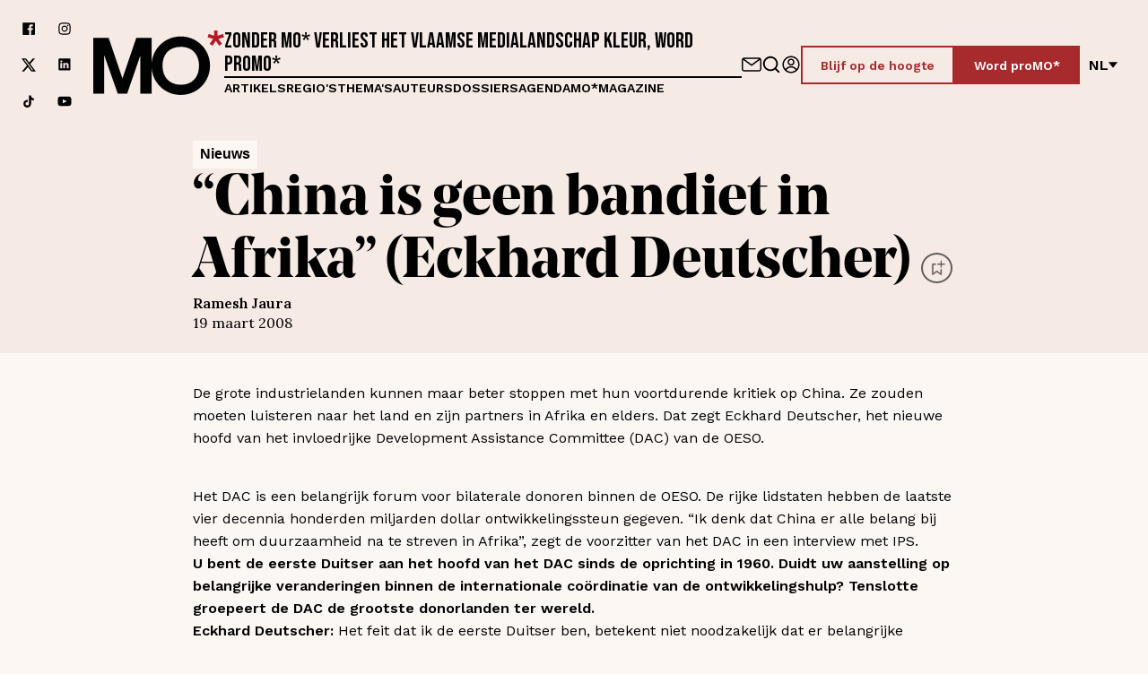

--- FILE ---
content_type: text/html; charset=utf-8
request_url: https://www.mo.be/nieuws/china-geen-bandiet-afrika-eckhard-deutscher
body_size: 82842
content:
<!DOCTYPE html><html lang="nl"><head><meta charSet="utf-8"/><title>“China is geen bandiet in Afrika” (Eckhard Deutscher) – MO*</title><link rel="dns-prefetch" href="https://www.cdn.cookie-script.com"/><link rel="dns-prefetch" href="https://a.storyblok.com"/><link rel="preconnect" href="https://www.google-analytics.com"/><meta name="viewport" content="width=device-width, initial-scale=1.0"/><meta property="og:site_name" content="MO* Magazine"/><meta property="og:url" content="https://www.mo.be/nieuws/china-geen-bandiet-afrika-eckhard-deutscher"/><meta property="og:title" content="“China is geen bandiet in Afrika” (Eckhard Deutscher) – MO*"/><meta name="twitter:title" content="“China is geen bandiet in Afrika” (Eckhard Deutscher) – MO*"/><meta name="twitter:site" content="MO* Magazine"/><meta name="twitter:card" content="summary_large_image"/><link rel="apple-touch-icon" sizes="180x180" href="/apple-touch-icon.png"/><link rel="icon" type="image/png" sizes="32x32" href="/favicon-32x32.png"/><link rel="icon" type="image/png" sizes="16x16" href="/favicon-16x16.png"/><link rel="manifest" href="/site.webmanifest"/><link rel="mask-icon" href="/safari-pinned-tab.svg" color="#5bbad5"/><meta name="msapplication-TileColor" content="#ffffff"/><meta name="theme-color" content="#ffffff"/><link rel="canonical" hrefLang="nl" href="https://www.mo.be/nieuws/china-geen-bandiet-afrika-eckhard-deutscher"/><meta name="next-head-count" content="20"/><link rel="preload" href="/_next/static/css/beed5884f6445c27.css" as="style"/><link rel="stylesheet" href="/_next/static/css/beed5884f6445c27.css" data-n-g=""/><link rel="preload" href="/_next/static/css/9a8def85134a802f.css" as="style"/><link rel="stylesheet" href="/_next/static/css/9a8def85134a802f.css" data-n-p=""/><link rel="preload" href="/_next/static/css/eeb306a273d66116.css" as="style"/><link rel="stylesheet" href="/_next/static/css/eeb306a273d66116.css"/><link rel="preload" href="/_next/static/css/2d494399f57639bd.css" as="style"/><link rel="stylesheet" href="/_next/static/css/2d494399f57639bd.css"/><link rel="preload" href="/_next/static/css/e7a97936175d5a6d.css" as="style"/><link rel="stylesheet" href="/_next/static/css/e7a97936175d5a6d.css"/><link rel="preload" href="/_next/static/css/11646b7e15d99726.css" as="style"/><link rel="stylesheet" href="/_next/static/css/11646b7e15d99726.css"/><link rel="preload" href="/_next/static/css/039d09b9d58b6129.css" as="style"/><link rel="stylesheet" href="/_next/static/css/039d09b9d58b6129.css"/><noscript data-n-css=""></noscript><script defer="" nomodule="" src="/_next/static/chunks/polyfills-42372ed130431b0a.js"></script><script defer="" src="/_next/static/chunks/5950.5cd0d046abc88010.js"></script><script defer="" src="/_next/static/chunks/8583-547885252e6d30d4.js"></script><script defer="" src="/_next/static/chunks/787.238f7b7e6398407c.js"></script><script defer="" src="/_next/static/chunks/8835.9dff9d9742cc60a1.js"></script><script defer="" src="/_next/static/chunks/2291.cc42eed926d32646.js"></script><script src="/_next/static/chunks/webpack-279a00df54b738b3.js" defer=""></script><script src="/_next/static/chunks/framework-ed3401d63eb30ae8.js" defer=""></script><script src="/_next/static/chunks/main-01dc1c2fb2e1ec40.js" defer=""></script><script src="/_next/static/chunks/pages/_app-d8a21e8130b1e3c3.js" defer=""></script><script src="/_next/static/chunks/bf533a01-80331e5105432900.js" defer=""></script><script src="/_next/static/chunks/fec483df-6cf2cb1459593c7f.js" defer=""></script><script src="/_next/static/chunks/ee9ce975-3204351ad36f8459.js" defer=""></script><script src="/_next/static/chunks/1976-e2add417d4df2690.js" defer=""></script><script src="/_next/static/chunks/3961-cb4cf35a7538dd2c.js" defer=""></script><script src="/_next/static/chunks/1515-df4227e610ea0e61.js" defer=""></script><script src="/_next/static/chunks/1554-7e18d047c6c1def3.js" defer=""></script><script src="/_next/static/chunks/1457-c24c1ad3c77eccd7.js" defer=""></script><script src="/_next/static/chunks/1897-73e0fa012bfa4797.js" defer=""></script><script src="/_next/static/chunks/3397-5be9108ee72a8a60.js" defer=""></script><script src="/_next/static/chunks/pages/%5B%5B...slug%5D%5D-1b69f3310eefc932.js" defer=""></script><script src="/_next/static/bZFhTJ-SJn5kwtMcNG5jZ/_buildManifest.js" defer=""></script><script src="/_next/static/bZFhTJ-SJn5kwtMcNG5jZ/_ssgManifest.js" defer=""></script></head><body><div id="__next"><div class="Layout_BodyWrapper__Nyd5_ __variable_542d4e __variable_a0fdcc __variable_2f1a2a __variable_198889"><div class="NavBar_NavWrapper__d7zFl NavBar_Background__RTZYa"><nav class="NavBar_Nav__eX5j_" id="navigation"><a class="SkipContent_SkipContent___zsWP" aria-label="Navigatie overslaan en naar de content" href="/nieuws/china-geen-bandiet-afrika-eckhard-deutscher#main">Navigatie overslaan en naar de content</a><div class="Container_Container__t5pbA Container_XLarge__9XfUp"><div class="NavBar_NavContainer__x0sLW"><div class="NavBar_SocialWrapper__J0Xoh"><a aria-label="Volg ons op facebook" target="_blank" href="https://www.facebook.com/mondiaalnieuws"><span class="Icon_Icon__F39ET"><span class="Icon_Inner__FbGBO"><svg xmlns="http://www.w3.org/2000/svg" fill="none" viewBox="0 0 150 150"><path fill="currentColor" d="M132.908 11H18.092A7.09 7.09 0 0 0 11 18.101V132.9A7.093 7.093 0 0 0 18.092 140h61.796V90.012H63.12v-19.35h16.768V56.152a23.48 23.48 0 0 1 25.03-25.802c5.011-.029 10.033.232 15.025.774v17.414h-10.256c-8.127 0-9.675 3.87-9.675 9.481V70.47h19.351l-2.516 19.35h-16.835V140h32.896a7.103 7.103 0 0 0 7.092-7.101V18.101A7.1 7.1 0 0 0 132.908 11"></path></svg></span></span></a><a aria-label="Volg ons op instagram" target="_blank" href="https://www.instagram.com/mondiaalnieuws/"><span class="Icon_Icon__F39ET"><span class="Icon_Inner__FbGBO"><svg xmlns="http://www.w3.org/2000/svg" fill="none" viewBox="0 0 150 150"><path fill="currentColor" d="M108.375 34.125a7.499 7.499 0 0 0-5.303 12.803 7.499 7.499 0 1 0 10.606-10.606 7.5 7.5 0 0 0-5.303-2.197m28.753 15.122a47.4 47.4 0 0 0-2.869-15.188 30.9 30.9 0 0 0-7.256-11.062 29.4 29.4 0 0 0-11.062-7.181 45.6 45.6 0 0 0-15.188-2.944c-6.618-.375-8.747-.375-25.743-.375-17.007 0-19.126 0-25.754.375a45.6 45.6 0 0 0-15.187 2.944 29.9 29.9 0 0 0-11.063 7.18 29.4 29.4 0 0 0-7.19 11.063 45.6 45.6 0 0 0-2.935 15.188c-.375 6.628-.375 8.756-.375 25.753s0 19.125.375 25.753a45.6 45.6 0 0 0 2.935 15.188 29.4 29.4 0 0 0 7.19 11.062 29.8 29.8 0 0 0 11.063 7.181 45.7 45.7 0 0 0 15.187 2.944c6.629.375 8.747.375 25.754.375 16.996 0 19.124 0 25.743-.375a45.7 45.7 0 0 0 15.188-2.944 29.4 29.4 0 0 0 11.062-7.181 30.4 30.4 0 0 0 7.256-11.062 47.5 47.5 0 0 0 2.869-15.188c0-6.628.375-8.756.375-25.753s0-19.125-.375-25.753m-11.25 50.756a35 35 0 0 1-2.119 11.625 19.2 19.2 0 0 1-4.687 7.181 20 20 0 0 1-7.191 4.688 35.1 35.1 0 0 1-11.625 2.128c-6.253.309-8.559.375-25.003.375-16.434 0-18.75 0-24.993-.375a35.8 35.8 0 0 1-12.132-1.875 20.4 20.4 0 0 1-6.872-4.688 18.75 18.75 0 0 1-4.622-7.19 34.6 34.6 0 0 1-2.503-11.869c0-6.253-.375-8.569-.375-25.003s0-18.75.375-25.003c.029-4.05.77-8.072 2.185-11.869a18.75 18.75 0 0 1 4.94-6.881 19.7 19.7 0 0 1 6.872-4.997 35.8 35.8 0 0 1 11.878-2.128c6.254 0 8.56-.375 25.004-.375 16.434 0 18.75 0 24.993.375 3.968.046 7.899.766 11.625 2.128a19.14 19.14 0 0 1 7.444 4.997 19.2 19.2 0 0 1 4.687 6.881 35.1 35.1 0 0 1 2.119 11.869c.319 6.253.375 8.569.375 25.003s-.056 18.75-.375 25.003M75.01 42.938a32.063 32.063 0 1 0 29.69 19.771 31.98 31.98 0 0 0-11.83-14.416 31.97 31.97 0 0 0-17.86-5.355m0 52.875A20.81 20.81 0 0 1 55.78 67.035 20.815 20.815 0 0 1 75.01 54.188a20.812 20.812 0 1 1 0 41.625"></path></svg></span></span></a><a aria-label="Volg ons op xCorp" target="_blank" href="https://twitter.com/mondiaalnieuws"><span class="Icon_Icon__F39ET"><span class="Icon_Inner__FbGBO"><svg xmlns="http://www.w3.org/2000/svg" fill="none" viewBox="0 0 20 21"><path fill="currentColor" d="M15.751 1.5h3.067l-6.7 7.658L20 19.578h-6.172l-4.833-6.32-5.531 6.32H.394l7.167-8.19L0 1.5h6.328l4.37 5.777zm-1.076 16.242h1.7L5.404 3.24H3.58l11.094 14.503Z"></path></svg></span></span></a><a aria-label="Volg ons op linkedin" target="_blank" href="https://www.linkedin.com/company/1566741/admin/feed/posts/"><span class="Icon_Icon__F39ET"><span class="Icon_Inner__FbGBO"><svg xmlns="http://www.w3.org/2000/svg" fill="none" viewBox="0 0 150 150"><path fill="currentColor" d="M127.337 11.16H21.663a9.047 9.047 0 0 0-9.17 8.92v106.922a9.043 9.043 0 0 0 9.17 8.92h105.674a9.034 9.034 0 0 0 9.17-8.92V20.081a9.046 9.046 0 0 0-9.17-8.92M50.109 115.586H31.395V59.443h18.714zm-9.357-64.003a9.731 9.731 0 1 1 0-19.463 9.795 9.795 0 1 1 0 19.463m76.853 64.003H98.891v-30.13c0-7.548-2.682-12.476-9.482-12.476a10.29 10.29 0 0 0-9.607 6.8 12.5 12.5 0 0 0-.623 4.553v31.191H60.464V59.381H79.18v7.922a18.72 18.72 0 0 1 16.905-9.357c12.476 0 21.521 8.047 21.521 25.327z"></path></svg></span></span></a><a aria-label="Volg ons op tiktok" target="_blank" href="https://www.tiktok.com/@mondiaalnieuws"><span class="Icon_Icon__F39ET"><span class="Icon_Inner__FbGBO"><svg xmlns="http://www.w3.org/2000/svg" fill="none" viewBox="0 0 30 30"><path fill="#000" d="M23.26 8.347a6 6 0 0 1-.5-.287 7 7 0 0 1-1.283-1.074c-.957-1.078-1.314-2.173-1.446-2.939h.005C19.926 3.411 19.972 3 19.98 3h-4.36v16.602c0 .223 0 .444-.01.661q0 .039-.004.081 0 .018-.002.037v.01a3.6 3.6 0 0 1-.565 1.676 3.68 3.68 0 0 1-3.101 1.686c-2.031 0-3.678-1.631-3.678-3.645s1.647-3.646 3.678-3.646c.384 0 .766.06 1.132.176l.005-4.371a8.2 8.2 0 0 0-3.311.255 8.1 8.1 0 0 0-2.929 1.543 8.5 8.5 0 0 0-1.866 2.267c-.184.312-.879 1.568-.963 3.606-.053 1.156.3 2.355.468 2.85v.01c.106.292.516 1.287 1.184 2.126a8.8 8.8 0 0 0 1.888 1.755v-.01l.01.01c2.111 1.413 4.451 1.32 4.451 1.32.405-.016 1.762 0 3.303-.72 1.709-.797 2.682-1.985 2.682-1.985a8.2 8.2 0 0 0 1.462-2.392c.394-1.021.526-2.246.526-2.736v-8.808c.053.032.757.49.757.49s1.015.641 2.598 1.058c1.136.297 2.666.36 2.666.36V9.003c-.536.058-1.625-.109-2.74-.656"></path></svg></span></span></a><a aria-label="Volg ons op youtube" target="_blank" href="https://www.youtube.com/mondiaalnieuws"><span class="Icon_Icon__F39ET"><span class="Icon_Inner__FbGBO"><svg xmlns="http://www.w3.org/2000/svg" fill="none" viewBox="0 0 30 30"><path fill="#000" d="M23.185 5H6.815A5.815 5.815 0 0 0 1 10.815v8.183a5.815 5.815 0 0 0 5.815 5.816h16.37A5.815 5.815 0 0 0 29 18.998v-8.183A5.815 5.815 0 0 0 23.185 5m-3.933 10.305-7.657 3.652a.307.307 0 0 1-.44-.278v-7.531c0-.23.243-.378.447-.275l7.657 3.88a.307.307 0 0 1-.007.552"></path></svg></span></span></a></div><a class="NavBar_LogoLinkLarge__3BmQR" aria-label="MO* Magazine" href="/"><span class="Icon_Icon__F39ET"><span class="Icon_Inner__FbGBO"><svg xmlns="http://www.w3.org/2000/svg" fill="none" viewBox="0 0 162 80"><path fill="#010202" d="M53.2 9.098 36.108 59.52 19.015 9.098H0V78.24h13.48l.004-47.718 16.83 47.718h11.588l16.295-47.192.003 47.192h14.017V9.098z"></path><path fill="#010202" d="M108.236 7.4c-20.283 0-36.19 16.238-36.19 36.268s15.907 36.267 36.19 36.267 36.191-16.237 36.191-36.267-15.908-36.267-36.191-36.267Zm0 59.919c-13.997 0-22.613-9.477-22.613-23.649 0-13.369 7.615-23.385 22.613-23.385s22.613 10.342 22.613 23.385c0 14.81-8.883 23.649-22.613 23.649"></path><path fill="#B61826" d="m161.804 8.39-1.32-4.108-6.87 2.256.167-6.538h-4.365l.167 6.518-6.814-2.236-1.318 4.107 6.895 2.019-4.369 6.144 3.627 2.397 4.023-6.217 4.022 6.217 3.629-2.397-4.371-6.144 6.897-2.019Z"></path></svg></span></span></a><div class="NavBar_ContentWrapperDesktop__6Thjl"><h2 class="NavBar_Headline__8dy_t">Zonder MO* verliest het Vlaamse medialandschap kleur, word proMO*</h2><hr/><nav><ul class="NavBar_LinkWrapper__P2YwL"><li><a href="/artikels">Artikels</a></li><li><a href="/regios">Regio&#x27;s</a></li><li><a href="/themas">Thema&#x27;s</a></li><li><a href="/auteurs">Auteurs</a></li><li><a href="/dossiers">Dossiers</a></li><li><a href="/agenda">Agenda</a></li><li><a href="/magazines">MO*magazine</a></li></ul></nav></div><div class="NavBar_ActionsWrapper__vfCUp"><div class="NavBar_Icons__E_7zW"><a aria-label="Neem contact op" class="NavBar_IconLink__3IcBk" href="/contact/contactformulier"><span class="Icon_Icon__F39ET Icon_XLarge__xDEl0"><span class="Icon_Inner__FbGBO Icon_XLarge__xDEl0"><svg xmlns="http://www.w3.org/2000/svg" fill="none" viewBox="0 0 154 150"><path fill="currentColor" d="M133.467 20H20.533C9.211 20 0 29.87 0 42v66c0 12.131 9.211 22 20.533 22h112.934c11.322 0 20.533-9.869 20.533-22V42c0-12.13-9.211-22-20.533-22m0 11c.353 0 .688.074 1.033.112-12.905 9.481-42.322 31.137-57.5 42.64-15.178-11.503-44.595-33.159-57.5-42.64.345-.038.68-.112 1.033-.112zm10.266 77c0 6.065-4.605 11-10.266 11H20.533c-5.66 0-10.266-4.935-10.266-11V42c0-1.354.26-2.636.68-3.835 11.579 8.502 48.174 35.411 63.069 46.81A4.9 4.9 0 0 0 77 86a4.9 4.9 0 0 0 2.984-1.025c14.895-11.399 51.49-38.308 63.07-46.81.419 1.199.679 2.481.679 3.835z"></path></svg></span></span></a><a aria-label="Go to search" class="NavBar_IconLink__3IcBk" href="/zoeken"><span class="Icon_Icon__F39ET Icon_XLarge__xDEl0"><span class="Icon_Inner__FbGBO Icon_XLarge__xDEl0"><svg xmlns="http://www.w3.org/2000/svg" fill="none" viewBox="0 0 24 24"><path fill="currentColor" d="M21.71 20.29 18 16.61A9 9 0 1 0 16.61 18l3.68 3.68a1 1 0 0 0 1.42 0 1 1 0 0 0 0-1.39M11 18a7 7 0 1 1 0-14 7 7 0 0 1 0 14"></path></svg></span></span></a><a data-testid="signin-button" aria-label="Aanmelden" class="ProfileButton_IconLink__5rrJ9" href="/aanmelden"><span class="Icon_Icon__F39ET Icon_XLarge__xDEl0"><span class="Icon_Inner__FbGBO Icon_XLarge__xDEl0"><svg xmlns="http://www.w3.org/2000/svg" fill="none" viewBox="0 0 150 150"><path fill="currentColor" d="M75 140c35.862 0 65-29.138 65-65s-29.138-65-65-65-65 29.138-65 65 29.138 65 65 65m-35.862-23.966C48.966 104.31 61.724 97.931 75 97.931s26.034 6.379 35.862 18.103c-9.483 8.449-22.069 13.621-35.862 13.621s-26.38-5.172-35.862-13.621M75 20.344c30.172 0 54.655 24.484 54.655 54.656 0 12.586-4.31 24.31-11.552 33.448C106.207 95 91.207 87.586 75 87.586S43.793 95 31.897 108.448C24.655 99.138 20.345 87.586 20.345 75c0-30.172 24.483-54.655 54.655-54.655"></path><path fill="currentColor" d="M75 83c14.368 0 26-11.855 26-26.5S89.368 30 75 30 49 41.855 49 56.5 60.632 83 75 83m0-42.54c8.724 0 15.737 7.149 15.737 16.04S83.724 72.54 75 72.54 59.263 65.39 59.263 56.5c0-8.717 7.013-16.04 15.737-16.04"></path></svg></span></span></a></div><div class="NavBar_Cta__Xs9Qa"><a class="Button_Button__BwDtq Button_ButtonRed__Q9O6G Button_Outlined__lPtP9" target="_self" rel="" href="/mo/blijf-op-de-hoogte"><span class="Button_ButtonText__NyyLh">Blijf op de hoogte</span></a><a class="Button_Button__BwDtq Button_ButtonRed__Q9O6G" target="_self" rel="" href="/registreren"><span class="Button_ButtonText__NyyLh">Word proMO*</span></a></div><div><div class="LanguageSwitch_LanguageSwitch__r5QgF"><button type="button" class="LanguageSwitch_Switch__ymjSa" aria-label="Verander van taal">nl<!-- --> <span class="Icon_Icon__F39ET Icon_Small__b4BLu"><span class="Icon_Inner__FbGBO Icon_Small__b4BLu"><svg xmlns="http://www.w3.org/2000/svg" fill="none" viewBox="0 0 150 150"><path fill="currentColor" d="m75 131 75-96H0z"></path></svg></span></span></button></div></div></div><div class="NavBar_HeaderMobile__6Xjnz"><div class="NavBar_MobileWrapper__2zOQk"><button type="button" class="HamburgerMenu_Hamburger__mvSNW " aria-label="Open menu" aria-controls="navigation" aria-expanded="false"><div></div><div></div><div></div></button><a class="NavBar_LogoLinkSmall__Rqglt" aria-label="MO* Magazine" href="/"><span class="Icon_Icon__F39ET"><span class="Icon_Inner__FbGBO"><svg xmlns="http://www.w3.org/2000/svg" fill="none" viewBox="0 0 162 80"><path fill="#010202" d="M53.2 9.098 36.108 59.52 19.015 9.098H0V78.24h13.48l.004-47.718 16.83 47.718h11.588l16.295-47.192.003 47.192h14.017V9.098z"></path><path fill="#010202" d="M108.236 7.4c-20.283 0-36.19 16.238-36.19 36.268s15.907 36.267 36.19 36.267 36.191-16.237 36.191-36.267-15.908-36.267-36.191-36.267Zm0 59.919c-13.997 0-22.613-9.477-22.613-23.649 0-13.369 7.615-23.385 22.613-23.385s22.613 10.342 22.613 23.385c0 14.81-8.883 23.649-22.613 23.649"></path><path fill="#B61826" d="m161.804 8.39-1.32-4.108-6.87 2.256.167-6.538h-4.365l.167 6.518-6.814-2.236-1.318 4.107 6.895 2.019-4.369 6.144 3.627 2.397 4.023-6.217 4.022 6.217 3.629-2.397-4.371-6.144 6.897-2.019Z"></path></svg></span></span></a><div class="NavBar_ActionsWrapper__vfCUp"><div class="NavBar_Icons__E_7zW"><a aria-label="Neem contact op" class="NavBar_IconLink__3IcBk" href="/contact/contactformulier"><span class="Icon_Icon__F39ET Icon_XLarge__xDEl0"><span class="Icon_Inner__FbGBO Icon_XLarge__xDEl0"><svg xmlns="http://www.w3.org/2000/svg" fill="none" viewBox="0 0 154 150"><path fill="currentColor" d="M133.467 20H20.533C9.211 20 0 29.87 0 42v66c0 12.131 9.211 22 20.533 22h112.934c11.322 0 20.533-9.869 20.533-22V42c0-12.13-9.211-22-20.533-22m0 11c.353 0 .688.074 1.033.112-12.905 9.481-42.322 31.137-57.5 42.64-15.178-11.503-44.595-33.159-57.5-42.64.345-.038.68-.112 1.033-.112zm10.266 77c0 6.065-4.605 11-10.266 11H20.533c-5.66 0-10.266-4.935-10.266-11V42c0-1.354.26-2.636.68-3.835 11.579 8.502 48.174 35.411 63.069 46.81A4.9 4.9 0 0 0 77 86a4.9 4.9 0 0 0 2.984-1.025c14.895-11.399 51.49-38.308 63.07-46.81.419 1.199.679 2.481.679 3.835z"></path></svg></span></span></a><a aria-label="Go to search" class="NavBar_IconLink__3IcBk" href="/zoeken"><span class="Icon_Icon__F39ET Icon_XLarge__xDEl0"><span class="Icon_Inner__FbGBO Icon_XLarge__xDEl0"><svg xmlns="http://www.w3.org/2000/svg" fill="none" viewBox="0 0 24 24"><path fill="currentColor" d="M21.71 20.29 18 16.61A9 9 0 1 0 16.61 18l3.68 3.68a1 1 0 0 0 1.42 0 1 1 0 0 0 0-1.39M11 18a7 7 0 1 1 0-14 7 7 0 0 1 0 14"></path></svg></span></span></a><a data-testid="signin-button" aria-label="Aanmelden" class="ProfileButton_IconLink__5rrJ9" href="/aanmelden"><span class="Icon_Icon__F39ET Icon_XLarge__xDEl0"><span class="Icon_Inner__FbGBO Icon_XLarge__xDEl0"><svg xmlns="http://www.w3.org/2000/svg" fill="none" viewBox="0 0 150 150"><path fill="currentColor" d="M75 140c35.862 0 65-29.138 65-65s-29.138-65-65-65-65 29.138-65 65 29.138 65 65 65m-35.862-23.966C48.966 104.31 61.724 97.931 75 97.931s26.034 6.379 35.862 18.103c-9.483 8.449-22.069 13.621-35.862 13.621s-26.38-5.172-35.862-13.621M75 20.344c30.172 0 54.655 24.484 54.655 54.656 0 12.586-4.31 24.31-11.552 33.448C106.207 95 91.207 87.586 75 87.586S43.793 95 31.897 108.448C24.655 99.138 20.345 87.586 20.345 75c0-30.172 24.483-54.655 54.655-54.655"></path><path fill="currentColor" d="M75 83c14.368 0 26-11.855 26-26.5S89.368 30 75 30 49 41.855 49 56.5 60.632 83 75 83m0-42.54c8.724 0 15.737 7.149 15.737 16.04S83.724 72.54 75 72.54 59.263 65.39 59.263 56.5c0-8.717 7.013-16.04 15.737-16.04"></path></svg></span></span></a></div><div class="NavBar_Cta__Xs9Qa"><a class="Button_Button__BwDtq Button_ButtonRed__Q9O6G Button_Outlined__lPtP9" target="_self" rel="" href="/mo/blijf-op-de-hoogte"><span class="Button_ButtonText__NyyLh">Blijf op de hoogte</span></a><a class="Button_Button__BwDtq Button_ButtonRed__Q9O6G" target="_self" rel="" href="/registreren"><span class="Button_ButtonText__NyyLh">Word proMO*</span></a></div><div><div class="LanguageSwitch_LanguageSwitch__r5QgF"><button type="button" class="LanguageSwitch_Switch__ymjSa" aria-label="Verander van taal">nl<!-- --> <span class="Icon_Icon__F39ET Icon_Small__b4BLu"><span class="Icon_Inner__FbGBO Icon_Small__b4BLu"><svg xmlns="http://www.w3.org/2000/svg" fill="none" viewBox="0 0 150 150"><path fill="currentColor" d="m75 131 75-96H0z"></path></svg></span></span></button></div></div></div></div><hr/></div></div></div></nav><div class="NavBar_MobileOverlay__Nvmd_"></div><div class="NavBar_LinkWrapperMobile__uG1R4 NavBar_Background__RTZYa"><div class="NavBar_LinkWrapperMobileInner__d4VDU"><nav><ul><li><a tabindex="-1" class="NavBar_MobileLink__deUQD" href="/artikels">Artikels</a></li><li><a tabindex="-1" class="NavBar_MobileLink__deUQD" href="/regios">Regio&#x27;s</a></li><li><a tabindex="-1" class="NavBar_MobileLink__deUQD" href="/themas">Thema&#x27;s</a></li><li><a tabindex="-1" class="NavBar_MobileLink__deUQD" href="/auteurs">Auteurs</a></li><li><a tabindex="-1" class="NavBar_MobileLink__deUQD" href="/dossiers">Dossiers</a></li><li><a tabindex="-1" class="NavBar_MobileLink__deUQD" href="/agenda">Agenda</a></li><li><a tabindex="-1" class="NavBar_MobileLink__deUQD" href="/magazines">MO*magazine</a></li><li class="NavBar_MobileCta__j0MNl"><a class="Button_Button__BwDtq Button_ButtonRed__Q9O6G Button_Outlined__lPtP9" target="_self" rel="" href="/mo/blijf-op-de-hoogte"><span class="Button_ButtonText__NyyLh">Blijf op de hoogte</span></a><a class="Button_Button__BwDtq Button_ButtonRed__Q9O6G" target="_self" rel="" href="/registreren"><span class="Button_ButtonText__NyyLh">Word proMO*</span></a></li></ul></nav><div class="NavBar_SocialsMobile__kjpy3"><div class="NavBar_SocialWrapper__J0Xoh"><a aria-label="Volg ons op facebook" target="_blank" href="https://www.facebook.com/mondiaalnieuws"><span class="Icon_Icon__F39ET"><span class="Icon_Inner__FbGBO"><svg xmlns="http://www.w3.org/2000/svg" fill="none" viewBox="0 0 150 150"><path fill="currentColor" d="M132.908 11H18.092A7.09 7.09 0 0 0 11 18.101V132.9A7.093 7.093 0 0 0 18.092 140h61.796V90.012H63.12v-19.35h16.768V56.152a23.48 23.48 0 0 1 25.03-25.802c5.011-.029 10.033.232 15.025.774v17.414h-10.256c-8.127 0-9.675 3.87-9.675 9.481V70.47h19.351l-2.516 19.35h-16.835V140h32.896a7.103 7.103 0 0 0 7.092-7.101V18.101A7.1 7.1 0 0 0 132.908 11"></path></svg></span></span></a><a aria-label="Volg ons op instagram" target="_blank" href="https://www.instagram.com/mondiaalnieuws/"><span class="Icon_Icon__F39ET"><span class="Icon_Inner__FbGBO"><svg xmlns="http://www.w3.org/2000/svg" fill="none" viewBox="0 0 150 150"><path fill="currentColor" d="M108.375 34.125a7.499 7.499 0 0 0-5.303 12.803 7.499 7.499 0 1 0 10.606-10.606 7.5 7.5 0 0 0-5.303-2.197m28.753 15.122a47.4 47.4 0 0 0-2.869-15.188 30.9 30.9 0 0 0-7.256-11.062 29.4 29.4 0 0 0-11.062-7.181 45.6 45.6 0 0 0-15.188-2.944c-6.618-.375-8.747-.375-25.743-.375-17.007 0-19.126 0-25.754.375a45.6 45.6 0 0 0-15.187 2.944 29.9 29.9 0 0 0-11.063 7.18 29.4 29.4 0 0 0-7.19 11.063 45.6 45.6 0 0 0-2.935 15.188c-.375 6.628-.375 8.756-.375 25.753s0 19.125.375 25.753a45.6 45.6 0 0 0 2.935 15.188 29.4 29.4 0 0 0 7.19 11.062 29.8 29.8 0 0 0 11.063 7.181 45.7 45.7 0 0 0 15.187 2.944c6.629.375 8.747.375 25.754.375 16.996 0 19.124 0 25.743-.375a45.7 45.7 0 0 0 15.188-2.944 29.4 29.4 0 0 0 11.062-7.181 30.4 30.4 0 0 0 7.256-11.062 47.5 47.5 0 0 0 2.869-15.188c0-6.628.375-8.756.375-25.753s0-19.125-.375-25.753m-11.25 50.756a35 35 0 0 1-2.119 11.625 19.2 19.2 0 0 1-4.687 7.181 20 20 0 0 1-7.191 4.688 35.1 35.1 0 0 1-11.625 2.128c-6.253.309-8.559.375-25.003.375-16.434 0-18.75 0-24.993-.375a35.8 35.8 0 0 1-12.132-1.875 20.4 20.4 0 0 1-6.872-4.688 18.75 18.75 0 0 1-4.622-7.19 34.6 34.6 0 0 1-2.503-11.869c0-6.253-.375-8.569-.375-25.003s0-18.75.375-25.003c.029-4.05.77-8.072 2.185-11.869a18.75 18.75 0 0 1 4.94-6.881 19.7 19.7 0 0 1 6.872-4.997 35.8 35.8 0 0 1 11.878-2.128c6.254 0 8.56-.375 25.004-.375 16.434 0 18.75 0 24.993.375 3.968.046 7.899.766 11.625 2.128a19.14 19.14 0 0 1 7.444 4.997 19.2 19.2 0 0 1 4.687 6.881 35.1 35.1 0 0 1 2.119 11.869c.319 6.253.375 8.569.375 25.003s-.056 18.75-.375 25.003M75.01 42.938a32.063 32.063 0 1 0 29.69 19.771 31.98 31.98 0 0 0-11.83-14.416 31.97 31.97 0 0 0-17.86-5.355m0 52.875A20.81 20.81 0 0 1 55.78 67.035 20.815 20.815 0 0 1 75.01 54.188a20.812 20.812 0 1 1 0 41.625"></path></svg></span></span></a><a aria-label="Volg ons op xCorp" target="_blank" href="https://twitter.com/mondiaalnieuws"><span class="Icon_Icon__F39ET"><span class="Icon_Inner__FbGBO"><svg xmlns="http://www.w3.org/2000/svg" fill="none" viewBox="0 0 20 21"><path fill="currentColor" d="M15.751 1.5h3.067l-6.7 7.658L20 19.578h-6.172l-4.833-6.32-5.531 6.32H.394l7.167-8.19L0 1.5h6.328l4.37 5.777zm-1.076 16.242h1.7L5.404 3.24H3.58l11.094 14.503Z"></path></svg></span></span></a><a aria-label="Volg ons op linkedin" target="_blank" href="https://www.linkedin.com/company/1566741/admin/feed/posts/"><span class="Icon_Icon__F39ET"><span class="Icon_Inner__FbGBO"><svg xmlns="http://www.w3.org/2000/svg" fill="none" viewBox="0 0 150 150"><path fill="currentColor" d="M127.337 11.16H21.663a9.047 9.047 0 0 0-9.17 8.92v106.922a9.043 9.043 0 0 0 9.17 8.92h105.674a9.034 9.034 0 0 0 9.17-8.92V20.081a9.046 9.046 0 0 0-9.17-8.92M50.109 115.586H31.395V59.443h18.714zm-9.357-64.003a9.731 9.731 0 1 1 0-19.463 9.795 9.795 0 1 1 0 19.463m76.853 64.003H98.891v-30.13c0-7.548-2.682-12.476-9.482-12.476a10.29 10.29 0 0 0-9.607 6.8 12.5 12.5 0 0 0-.623 4.553v31.191H60.464V59.381H79.18v7.922a18.72 18.72 0 0 1 16.905-9.357c12.476 0 21.521 8.047 21.521 25.327z"></path></svg></span></span></a><a aria-label="Volg ons op tiktok" target="_blank" href="https://www.tiktok.com/@mondiaalnieuws"><span class="Icon_Icon__F39ET"><span class="Icon_Inner__FbGBO"><svg xmlns="http://www.w3.org/2000/svg" fill="none" viewBox="0 0 30 30"><path fill="#000" d="M23.26 8.347a6 6 0 0 1-.5-.287 7 7 0 0 1-1.283-1.074c-.957-1.078-1.314-2.173-1.446-2.939h.005C19.926 3.411 19.972 3 19.98 3h-4.36v16.602c0 .223 0 .444-.01.661q0 .039-.004.081 0 .018-.002.037v.01a3.6 3.6 0 0 1-.565 1.676 3.68 3.68 0 0 1-3.101 1.686c-2.031 0-3.678-1.631-3.678-3.645s1.647-3.646 3.678-3.646c.384 0 .766.06 1.132.176l.005-4.371a8.2 8.2 0 0 0-3.311.255 8.1 8.1 0 0 0-2.929 1.543 8.5 8.5 0 0 0-1.866 2.267c-.184.312-.879 1.568-.963 3.606-.053 1.156.3 2.355.468 2.85v.01c.106.292.516 1.287 1.184 2.126a8.8 8.8 0 0 0 1.888 1.755v-.01l.01.01c2.111 1.413 4.451 1.32 4.451 1.32.405-.016 1.762 0 3.303-.72 1.709-.797 2.682-1.985 2.682-1.985a8.2 8.2 0 0 0 1.462-2.392c.394-1.021.526-2.246.526-2.736v-8.808c.053.032.757.49.757.49s1.015.641 2.598 1.058c1.136.297 2.666.36 2.666.36V9.003c-.536.058-1.625-.109-2.74-.656"></path></svg></span></span></a><a aria-label="Volg ons op youtube" target="_blank" href="https://www.youtube.com/mondiaalnieuws"><span class="Icon_Icon__F39ET"><span class="Icon_Inner__FbGBO"><svg xmlns="http://www.w3.org/2000/svg" fill="none" viewBox="0 0 30 30"><path fill="#000" d="M23.185 5H6.815A5.815 5.815 0 0 0 1 10.815v8.183a5.815 5.815 0 0 0 5.815 5.816h16.37A5.815 5.815 0 0 0 29 18.998v-8.183A5.815 5.815 0 0 0 23.185 5m-3.933 10.305-7.657 3.652a.307.307 0 0 1-.44-.278v-7.531c0-.23.243-.378.447-.275l7.657 3.88a.307.307 0 0 1-.007.552"></path></svg></span></span></a></div></div></div></div></div><div class="ScrollProgressBar_Wrapper__cTOQn"><div class="Container_Container__t5pbA Container_Large__KNlHt"><div class="ScrollProgressBar_Container__IqBLw"><div class="ScrollProgressBar_TitleWrapper__sfHiK"><p class="ScrollProgressBar_Title__cSJfK">“China is geen bandiet in Afrika” (Eckhard Deutscher)</p><div class="ScrollProgressBar_Socials__pUJCO"><div class="Share_Items__U4PM2 Share_Small__Jps2V"><a href="https://www.facebook.com/sharer/sharer.php?u=" target="_blank" rel="noopener noreferrer" aria-label="Delen op Facebook"><span class="Icon_Icon__F39ET Icon_XLarge__xDEl0"><span class="Icon_Inner__FbGBO Icon_XLarge__xDEl0"><svg xmlns="http://www.w3.org/2000/svg" fill="none" viewBox="0 0 150 150"><path fill="currentColor" d="M132.908 11H18.092A7.09 7.09 0 0 0 11 18.101V132.9A7.093 7.093 0 0 0 18.092 140h61.796V90.012H63.12v-19.35h16.768V56.152a23.48 23.48 0 0 1 25.03-25.802c5.011-.029 10.033.232 15.025.774v17.414h-10.256c-8.127 0-9.675 3.87-9.675 9.481V70.47h19.351l-2.516 19.35h-16.835V140h32.896a7.103 7.103 0 0 0 7.092-7.101V18.101A7.1 7.1 0 0 0 132.908 11"></path></svg></span></span></a><a href="http://x.com/share?url=&amp;text=%E2%80%9CChina%20is%20geen%20bandiet%20in%20Afrika%E2%80%9D%20(Eckhard%20Deutscher) via @mondiaalnieuws" target="_blank" rel="noopener noreferrer" aria-label="Delen op x"><span class="Icon_Icon__F39ET Icon_XLarge__xDEl0"><span class="Icon_Inner__FbGBO Icon_XLarge__xDEl0"><svg xmlns="http://www.w3.org/2000/svg" fill="none" viewBox="0 0 20 21"><path fill="currentColor" d="M15.751 1.5h3.067l-6.7 7.658L20 19.578h-6.172l-4.833-6.32-5.531 6.32H.394l7.167-8.19L0 1.5h6.328l4.37 5.777zm-1.076 16.242h1.7L5.404 3.24H3.58l11.094 14.503Z"></path></svg></span></span></a><a href="https://www.linkedin.com/sharing/share-offsite/?url=" target="_blank" rel="noopener noreferrer" aria-label="Delen op LinkedIn"><span class="Icon_Icon__F39ET Icon_XLarge__xDEl0"><span class="Icon_Inner__FbGBO Icon_XLarge__xDEl0"><svg xmlns="http://www.w3.org/2000/svg" fill="none" viewBox="0 0 150 150"><path fill="currentColor" d="M127.337 11.16H21.663a9.047 9.047 0 0 0-9.17 8.92v106.922a9.043 9.043 0 0 0 9.17 8.92h105.674a9.034 9.034 0 0 0 9.17-8.92V20.081a9.046 9.046 0 0 0-9.17-8.92M50.109 115.586H31.395V59.443h18.714zm-9.357-64.003a9.731 9.731 0 1 1 0-19.463 9.795 9.795 0 1 1 0 19.463m76.853 64.003H98.891v-30.13c0-7.548-2.682-12.476-9.482-12.476a10.29 10.29 0 0 0-9.607 6.8 12.5 12.5 0 0 0-.623 4.553v31.191H60.464V59.381H79.18v7.922a18.72 18.72 0 0 1 16.905-9.357c12.476 0 21.521 8.047 21.521 25.327z"></path></svg></span></span></a><a href="https://mastodonshare.com/?url=" target="_blank" rel="noopener noreferrer" aria-label="Delen op Mastodon"><span class="Icon_Icon__F39ET Icon_XLarge__xDEl0"><span class="Icon_Inner__FbGBO Icon_XLarge__xDEl0"><svg xmlns="http://www.w3.org/2000/svg" fill="none" viewBox="0 0 30 30"><path fill="#000" d="M27 10.536c0-5.64-3.658-7.293-3.658-7.293-1.844-.856-5.01-1.216-8.299-1.243h-.08c-3.29.027-6.454.387-8.298 1.243 0 0-3.658 1.653-3.658 7.293 0 1.29-.024 2.835.016 4.473.132 5.516 1 10.953 6.047 12.302 2.327.623 4.325.753 5.933.663 2.918-.163 4.555-1.051 4.555-1.051l-.096-2.14s-2.085.664-4.427.584c-2.32-.081-4.768-.253-5.144-3.132a6 6 0 0 1-.051-.807s2.277.563 5.163.696c1.765.082 3.42-.104 5.1-.306 3.225-.39 6.032-2.396 6.384-4.23.558-2.89.512-7.052.512-7.052m-4.314 7.267h-2.677v-6.629c0-1.397-.582-2.106-1.746-2.106-1.286 0-1.93.841-1.93 2.505v3.629H13.67v-3.629c0-1.664-.645-2.505-1.933-2.505-1.164 0-1.745.71-1.745 2.106v6.63H7.316v-6.83c0-1.396.35-2.505 1.058-3.325.728-.82 1.682-1.242 2.867-1.242 1.37 0 2.408.532 3.093 1.597l.667 1.13.667-1.13c.686-1.065 1.724-1.597 3.094-1.597 1.184 0 2.138.421 2.866 1.242q1.058 1.23 1.058 3.325z"></path></svg></span></span></a></div></div><div data-state="closed"><button aria-label="“China is geen bandiet in Afrika” (Eckhard Deutscher)" class="Bookmark_Bookmark__sC7Qb Bookmark_Rounded__rByFV Bookmark_IsDisabled__UJB3q" type="button" data-id="84a5ff5b-bbcb-4fe6-8fa3-5cb9144c8351" data-testid="bookmark-button"><span class="Button_ButtonIcon__tZ_y9 Bookmark_SpinnerWrapper__H_zNM undefined"><span class="Icon_Icon__F39ET Icon_Large__jRMro"><span class="Icon_Inner__FbGBO Icon_Large__jRMro Icon_IsBlack__Q8Upz"><svg xmlns="http://www.w3.org/2000/svg" fill="none" viewBox="0 0 150 150"><path fill="currentColor" stroke="currentColor" stroke-width="5" d="M39.876 43.947H59a4 4 0 1 0 0-8H39.643c-2.998 0-5.873 1.19-7.992 3.31m8.225 4.69L29.32 38.233l1.465.159.866.865m8.225 4.69L36.5 40.57v86.259l3.988-2.954 28.909-21.414a4 4 0 0 1 4.761 0l29.069 21.532 3.988 2.954V89.975a4 4 0 0 1 8 0v44.914a4.001 4.001 0 0 1-6.381 3.214l-35.568-26.347-1.488-1.102-1.489 1.102-35.568 26.347a4 4 0 0 1-6.381-3.214v-87.64c0-2.997 1.19-5.872 3.31-7.992m8.226 4.69-8.225-4.69"></path><path fill="currentColor" fill-rule="evenodd" d="M111.657 5.614a6 6 0 0 1 6 6V33.73h24.127a6 6 0 0 1 0 12h-24.127v22.12a6 6 0 1 1-12 0V45.73H81.532a6 6 0 0 1 0-12h24.125V11.614a6 6 0 0 1 6-6" clip-rule="evenodd"></path></svg></span></span><div></div></span></button></div></div><div class="ScrollProgressBar_ButtonWrapper__CsJpc"><a class="Button_Button__BwDtq Button_ButtonRed__Q9O6G Button_Outlined__lPtP9" target="_self" rel="" href="/mo/blijf-op-de-hoogte"><span class="Button_ButtonText__NyyLh">Blijf op de hoogte</span></a><a class="Button_Button__BwDtq Button_ButtonRed__Q9O6G" target="_self" rel="" href="/registreren"><span class="Button_ButtonText__NyyLh">Word proMO*</span></a></div></div></div><div class="ScrollProgressBar_ProgressBar__5g_Ad" style="transform:scaleX(0)"></div></div><main class="Layout_Main__v_777" id="main"><div><div class="Hero_Wrapper__RANWp Hero_Beige__O2AHl"><section class="Section_Section__HSDj1 Section_NoPaddingTop__0PvlF Section_NoPaddingBottom__UCsuN"><div class="ArticleHero_Wrapper__YAWaA ArticleHero_Default__X8rep"><div class="ArticleHero_ArticleTitleContainer__ssvz3"><div class="ArticleHero_ArticleTitleWrapper__VgbsP"><div class="Tag_Tag__yreaV Tag_Background__OCwRm">Nieuws</div><div class="ArticleHero_TitleWrapper____A0u"><h1>“China is geen bandiet in Afrika” (Eckhard Deutscher)</h1><span class="ArticleHero_BookmarkButton__BOneP"><div data-state="closed"><button aria-label="Volgen" class="Bookmark_Bookmark__sC7Qb Bookmark_Rounded__rByFV Bookmark_IsDisabled__UJB3q" type="button" data-id="84a5ff5b-bbcb-4fe6-8fa3-5cb9144c8351" data-testid="bookmark-button"><span class="Button_ButtonIcon__tZ_y9 Bookmark_SpinnerWrapper__H_zNM undefined"><span class="Icon_Icon__F39ET Icon_Large__jRMro"><span class="Icon_Inner__FbGBO Icon_Large__jRMro Icon_IsBlack__Q8Upz"><svg xmlns="http://www.w3.org/2000/svg" fill="none" viewBox="0 0 150 150"><path fill="currentColor" stroke="currentColor" stroke-width="5" d="M39.876 43.947H59a4 4 0 1 0 0-8H39.643c-2.998 0-5.873 1.19-7.992 3.31m8.225 4.69L29.32 38.233l1.465.159.866.865m8.225 4.69L36.5 40.57v86.259l3.988-2.954 28.909-21.414a4 4 0 0 1 4.761 0l29.069 21.532 3.988 2.954V89.975a4 4 0 0 1 8 0v44.914a4.001 4.001 0 0 1-6.381 3.214l-35.568-26.347-1.488-1.102-1.489 1.102-35.568 26.347a4 4 0 0 1-6.381-3.214v-87.64c0-2.997 1.19-5.872 3.31-7.992m8.226 4.69-8.225-4.69"></path><path fill="currentColor" fill-rule="evenodd" d="M111.657 5.614a6 6 0 0 1 6 6V33.73h24.127a6 6 0 0 1 0 12h-24.127v22.12a6 6 0 1 1-12 0V45.73H81.532a6 6 0 0 1 0-12h24.125V11.614a6 6 0 0 1 6-6" clip-rule="evenodd"></path></svg></span></span><div></div></span></button></div></span></div></div></div><div class="Container_Container__t5pbA Container_Small__zfhrG"><div class="AuthorBanner_Wrapper__mDXO6"><div class="AuthorBanner_Author___NGnB"><div class="AuthorBanner_TextWrapper__oyrUv"><div class="AuthorBanner_Name__gbnRY"><div><p>Ramesh Jaura</p></div></div><p class="AuthorBanner_Meta__5KiP2">19 maart 2008</p></div></div></div></div></div></section></div><div class="Container_Container__t5pbA Container_FullWidth__fPKWR"><div class="ArticleBody_Intro__OeWce"><div class="SidebarLayout_SidebarLayout__wduxJ"><div><div class="Container_Container__t5pbA Container_Small__zfhrG"><div class="RichText_Container__n1Ak1"><div><div class="Intro_Intro__eFXgo"><p>De grote industrielanden kunnen maar beter stoppen met hun voortdurende kritiek op China. Ze zouden moeten luisteren naar het land en zijn partners in Afrika en elders. Dat zegt Eckhard Deutscher, het nieuwe hoofd van het invloedrijke Development Assistance Committee (DAC) van de OESO.</p></div></div></div></div><div class="ArticleBody_Content__3y9ik"><div class="Blocks_Blocks__L2NF0"><div class="Blocks_Block__spxNo"><div><div class="Container_Container__t5pbA Container_Small__zfhrG"><div class="RichText_Container__n1Ak1"><p>Het DAC is een belangrijk forum voor bilaterale donoren binnen de OESO. De rijke lidstaten hebben de laatste vier decennia honderden miljarden dollar ontwikkelingssteun gegeven. “Ik denk dat China er alle belang bij heeft om duurzaamheid na te streven in Afrika”, zegt de voorzitter van het DAC in een interview met IPS.<br /><b>U bent de eerste Duitser aan het hoofd van het DAC sinds de oprichting in 1960. Duidt uw aanstelling op belangrijke veranderingen binnen de internationale coördinatie van de ontwikkelingshulp? Tenslotte groepeert de DAC de grootste donorlanden ter wereld.</b><br /><b>Eckhard Deutscher:</b> Het feit dat ik de eerste Duitser ben, betekent niet noodzakelijk dat er belangrijke veranderingen zijn. Elke DAC-voorzitter legt verantwoording af aan alle lidstaten. Hij moet coördineren. Hij moet luisteren. En hij moet zich concentreren op de activiteiten en belangen van alle lidstaten. Met die overwegingen in het achterhoofd zal ik de internationale agenda van het DAC volgen en belangrijke bestaande plannen rond ontwikkelingssamenwerking versterken.<br /><b>In het verleden werd de voorzittersstoel ingenomen door negen Amerikanen, een Fransman en een Brit. Is uw aanstelling op zich al geen belangrijke gebeurtenis?</b><br />Ik heb geen ‘Duitse agenda’ voor mijn voorzitterschap. Natuurlijk heb ik mijn eigen ideeën en doelstellingen, die ik enkel kan formuleren in de context van de gemeenschappelijke beslissingen van alle DAC lidstaten. Precies daarom luister ik aandachtig.<br />Het DAC is een zeer heterogene structuur. Maar we mogen niet minimaliseren wat er tot nog toe bereikt is, en dat is heel wat. Zo zal uit een opvolgingsconferentie in Accra in september dit jaar blijken in hoeverre de Verklaring van Parijs (van maart 2005, over de effectiviteit van de ontwikkelingshulp, nvdr) geïmplementeerd is. Er zal ook gesproken worden over de wederzijdse belangen van de zogenaamde donorlanden en ontvangende landen.<br />Ik spreek eigenlijk liever over partnerlanden. Termen als ‘donorland’ spreken immers over een groep die hulp verleent en een groep die dankbaar incasseert. Ontwikkelingshulp zien als liefdadigheid is totaal fout, en is dat altijd geweest.<br /><b>Voor u deze functie opnam, werkte u als de Duitse directeur voor de Wereldbank sinds 2002 en als de voorzitter van het Directiecomité van die instelling sinds 2006. Een deel van uw mandaat werd gekarakteriseerd door turbulentie aan de top van de Wereldbank. Wat ziet u als de hoogtepunten van uw vijf jaar bij de Bank? En kan de ervaring die u er opdeed helpen bij uw functie in het DAC?</b><br />Alle 24 directeurs bij de Wereldbank speelden een belangrijke rol bij wat u de ‘turbulentie’ noemt (die eindigde toen voorzitter Paul Wolfowitz ontslag nam, nvdr). Afgezien daarvan zorgden we in die vijf jaar voor Europese coördinatie binnen de Wereldbank. Nu hebben de Europese directeurs elke week een vergadering waarop ze de belangrijke punten op de agenda bespreken, en is van groot belang.<br />Daarnaast zette ik me in voor de stem en participatie van de ontwikkelingslanden in de Bretton Woods-instellingen en voor thema’s als de klimaatverandering, alternatieve energie, werkomstandigheden en de rol van de privésector.<br />Hoe mijn ervaring mij de komende vijf jaar kan helpen? Om te beginnen wil ik veel leren over de structuur die ik leidt. Ik plan directe contacten met de DAC-leden, met alle ministers die betrokken zijn bij ontwikkelingssamenwerking, om hun denkwijze beter te begrijpen. Ik heb een erg zwaar reisprogramma dit jaar en zal Afrika en Azië bezoeken. De contacten die ik heb kunnen opbouwen tijdens mijn jaren bij de Wereldbank, met heel wat mensen bij de internationale ontwikkelingsgemeenschap en binnen de Verenigde Naties komen mij nu goed van pas – ik hoef niet van nul  te beginnen.<br />**Toen u de DAC-job aannam, zei u dat u nauw wilt samenwerken met China en India. Waar denkt u dan precies aan?<br />** <br />China heeft duidelijk te verstaan gegeven dat het wil samenwerken met de OESO en het DAC. Ik ben van plan naar het land te reizen om er te kijken wat de beste samenwerkingsmogelijkheden zijn. Ik wil met een open geest naar die vergaderingen gaan. En ik ben erg optimistisch omdat ik ervan overtuigd ben dat China in Afrika belang heeft bij wat we in het jargon “duurzame ontwikkeling” noemen. China kan daarbij heel wat leren van de internationale ontwikkelingsgemeenschap, net zoals wij veel kunnen leren van de Chinese ervaringen.<br />In een seminarie vorige maand bespraken we de belangen van China in Afrika en de Chinese ontwikkelingspolitiek. Daar stak ik heel wat van op. We moeten blijven luisteren en er niet van uit gaan dat we alles al weten. Hoewel we heel wat ervaring hebben opgedaan tijdens de voorbije decennia, is het globale landschap erg veranderd.<br />Het gaat bovendien niet enkel over het DAC en niet enkel over China, maar ook over India, Saoedi-Arabië, Brazilië en Mexico. En er zijn ook de private donoren: in de volgende jaren alleen al zal de Bill and Melinda Gates Foundation twee miljard euro uitgeven aan ontwikkelingsprojecten. We moeten daarnaast ook kijken naar wat er mis gaat in onze hulpvoorziening en open zijn voor wat andere kunnen toevoegen aan het debat.<br /><b>Uw houding staat in sterk contrast met de reacties die China’s engagement in Afrika teweegbrengt in Duitsland en de rest van Europa.</b><br />Ik ben mij bewust van de percepties rond het echte en veronderstelde gedrag van China in Afrika. Maar ik deel de algemene mening niet dat China er enkel dictators wil steunen en het continent wil beroven van zijn natuurlijke rijkdommen. We moeten land per land bekijken wat China er doet en er proberen samenwerken.<br />Laten we niet enkel praten over wat China doet, maar ook over wat de partnerlanden denken. In september sprak ik met de Filipijnse minister van Financiën. Hij vertelde mij dat China 1,2 miljoen dollar schonk aan de Filipijnen. De overeenkomst was in zes weken tijd gesloten en de minster vertelde me toen ik nog bij de Wereldbank werkte: “je hebt twee jaar nodig om van een idee naar de realisatie van een project te komen.” De les is duidelijk: we moeten rekening houden met de partnerlanden. We leven in een competitieve wereld en kunnen ons niet veroorloven om verwaand te zijn.<br /><b>Wil dat zeggen dat u zich kant tegen de neokolonialistische houding die sommige lidstaten van het DAC lijken te hebben?</b><br />We moeten onszelf afvragen: hebben we alles goed gedaan de voorbije decennia? Wat hebben we gedaan tijdens de Koude Oorlog? Welke instrumenten voor ontwikkelingssamenwerking gebruikten we toen? Kunnen we zeggen dat onze handen schoon zijn? Laten we analyseren wat we verkeerd deden, hoe de wereld veranderd is en welke spelers erbij gekomen zijn.<br />Er zijn teveel donorinstellingen. Ik herinner me dat de president van Nicaragua (Enrique José Bolaños Geyer, nvdr) me drie jaar geleden zei: “We hebben meer dan veertig donors, 150 internationale ngo’s. Elke week komen er drie of vier missies van de Wereldbank, het IMF en anderen. Nicaragua is het Disneyland van de donors.”<br /><b>Er is dus veel werk aan de winkel rond coördinatie en coherentie…</b><br />Inderdaad. Er zijn wereldwijd vierentwintig ontwikkelingsbanken. Er zijn 280 bilaterale ontwikkelingsagentschappen en 242 internationale multilaterale instellingen. Die enorme complexiteit is moeilijk vol te houden.<br /><b>Het Development Cooperation Report 2007 stelt dat de DAC-leden samen in totaal 104,4 miljard dollar aan officiële ontwikkelingshulp besteedden in 2006. Dat was 4,5 procent minder dan in 2005 - de eerste daling sinds 1997. Voelt u zich daar comfortabel bij, aan het begin van uw job?</b><br />Het cijfer voor 2005 hield specifiek rekening met schuldkwijtschelding voor Irak en Nigeria. Het brengt ons ook terug naar wat de internationale donorgemeenschap heeft beloofd en wat er gerealiseerd is. Dat heeft te maken met Monterrey (de eerste conferentie rond financiering voor ontwikkeling in 2002), met de kwantiteit en kwaliteit van hulp, met de grotere stem en participatie van ontwikkelingslanden, bijvoorbeeld in de Bretton Woods-instellingen. Feit is dat 16 van de 22 lidstaten van het DAC in 2006 de doelstellingen gehaald hebben die ze in 2002 in Monterrey hadden gesteld.<br />In Monterrey werd overeengekomen dat er aanzienlijke verhogingen van de officiële ontwikkelingshulp nodig waren om de armste landen toe te laten de armoede met de helft te verminderen en andere internationale doelstellingen te halen. Dat werd  drie jaar later bevestigd in de Verklaring van Parijs. In feite kondigden de ministers van de Europese Unie in mei 2005 een drastische verhoging aan de hulp aan, waarbij de rijkste lidstaten de historische doelstelling van de VN halen en 0,7 procent van hun bruto nationaal inkomen aan officiële overheidshulp gaan geven. Dat betekent een virtuele verdubbeling van de totale EU-hulp.<br /><b>Kan dat ook voor Duitsland, dat amper 0,36 van het bruto nationaal inkomen spendeerde aan officiële overheidshulp  in 2006?</b><br />Ik kan landen als Duitsland enkel waarschuwen dat hun budgetproblemen de EU kunnen verhinderen om haar doelstellingen te bereiken. Het is een kwestie van politieke geloofwaardigheid. Duitsland wil aan de ene kant een grotere rol spelen in de VN als permanent lid van de Veiligheidsraad, maar aan de andere kant loopt het ver achter op wat Kanselier Merkel en haar voorgangers meermaals beloofd hebben.<br /><b>De enige landen die de VN-doelstelling van 0,7 procent bereikt hebben zijn Zweden, Luxemburg, Noorwegen, Nederland en Denemarken. Maar Duitse ambtenaren wijzen er vaak op dat Duitsland in 2006 de grootste donor was na de VS, Groot-Brittannië, Japan en Frankrijk. Is dat een legitiem argument?</b><br />Neen, absoluut niet. Er is een internationaal akkoord om 0,7 procent aan officiële ontwikkelingssamenwerking te besteden. Dat is meerdere keren bevestigd door de staatshoofden. We kunnen dat akkoord niet via een achterpoortje omzeilen. Dergelijke politieke spelletjes moeten we stoppen. Dergelijke spelletjes zullen niet op applaus onthaald worden op het topoverleg in Doha eind dit jaar, waar Monterrey geëvalueerd wordt.<br />We moeten in deze globale risicosituatie een oplossing vinden voor migratie, honger, milieuvervuiling en de klimaatverandering. We kunnen al die uitdagingen niet oplossen door  te zeggen dat we meer geven dan een ander. Dat soort polemiek heeft geen plaats in een geglobaliseerde wereld. Het helpt ons niet om de globale uitdagingen aan te pakken.</p></div></div></div></div></div></div></div><div><div class="Share_Share__8JkUX"><div class="Share_Title__3E5wk">Dit artikel delen</div><div class="Share_Items__U4PM2"><a href="https://www.facebook.com/sharer/sharer.php?u=" target="_blank" rel="noopener noreferrer" aria-label="Delen op Facebook"><span class="Icon_Icon__F39ET Icon_XLarge__xDEl0"><span class="Icon_Inner__FbGBO Icon_XLarge__xDEl0"><svg xmlns="http://www.w3.org/2000/svg" fill="none" viewBox="0 0 150 150"><path fill="currentColor" d="M132.908 11H18.092A7.09 7.09 0 0 0 11 18.101V132.9A7.093 7.093 0 0 0 18.092 140h61.796V90.012H63.12v-19.35h16.768V56.152a23.48 23.48 0 0 1 25.03-25.802c5.011-.029 10.033.232 15.025.774v17.414h-10.256c-8.127 0-9.675 3.87-9.675 9.481V70.47h19.351l-2.516 19.35h-16.835V140h32.896a7.103 7.103 0 0 0 7.092-7.101V18.101A7.1 7.1 0 0 0 132.908 11"></path></svg></span></span></a><a href="http://x.com/share?url=&amp;text=%E2%80%9CChina%20is%20geen%20bandiet%20in%20Afrika%E2%80%9D%20(Eckhard%20Deutscher) via @mondiaalnieuws" target="_blank" rel="noopener noreferrer" aria-label="Delen op x"><span class="Icon_Icon__F39ET Icon_XLarge__xDEl0"><span class="Icon_Inner__FbGBO Icon_XLarge__xDEl0"><svg xmlns="http://www.w3.org/2000/svg" fill="none" viewBox="0 0 20 21"><path fill="currentColor" d="M15.751 1.5h3.067l-6.7 7.658L20 19.578h-6.172l-4.833-6.32-5.531 6.32H.394l7.167-8.19L0 1.5h6.328l4.37 5.777zm-1.076 16.242h1.7L5.404 3.24H3.58l11.094 14.503Z"></path></svg></span></span></a><a href="https://www.linkedin.com/sharing/share-offsite/?url=" target="_blank" rel="noopener noreferrer" aria-label="Delen op LinkedIn"><span class="Icon_Icon__F39ET Icon_XLarge__xDEl0"><span class="Icon_Inner__FbGBO Icon_XLarge__xDEl0"><svg xmlns="http://www.w3.org/2000/svg" fill="none" viewBox="0 0 150 150"><path fill="currentColor" d="M127.337 11.16H21.663a9.047 9.047 0 0 0-9.17 8.92v106.922a9.043 9.043 0 0 0 9.17 8.92h105.674a9.034 9.034 0 0 0 9.17-8.92V20.081a9.046 9.046 0 0 0-9.17-8.92M50.109 115.586H31.395V59.443h18.714zm-9.357-64.003a9.731 9.731 0 1 1 0-19.463 9.795 9.795 0 1 1 0 19.463m76.853 64.003H98.891v-30.13c0-7.548-2.682-12.476-9.482-12.476a10.29 10.29 0 0 0-9.607 6.8 12.5 12.5 0 0 0-.623 4.553v31.191H60.464V59.381H79.18v7.922a18.72 18.72 0 0 1 16.905-9.357c12.476 0 21.521 8.047 21.521 25.327z"></path></svg></span></span></a><a href="https://mastodonshare.com/?url=" target="_blank" rel="noopener noreferrer" aria-label="Delen op Mastodon"><span class="Icon_Icon__F39ET Icon_XLarge__xDEl0"><span class="Icon_Inner__FbGBO Icon_XLarge__xDEl0"><svg xmlns="http://www.w3.org/2000/svg" fill="none" viewBox="0 0 30 30"><path fill="#000" d="M27 10.536c0-5.64-3.658-7.293-3.658-7.293-1.844-.856-5.01-1.216-8.299-1.243h-.08c-3.29.027-6.454.387-8.298 1.243 0 0-3.658 1.653-3.658 7.293 0 1.29-.024 2.835.016 4.473.132 5.516 1 10.953 6.047 12.302 2.327.623 4.325.753 5.933.663 2.918-.163 4.555-1.051 4.555-1.051l-.096-2.14s-2.085.664-4.427.584c-2.32-.081-4.768-.253-5.144-3.132a6 6 0 0 1-.051-.807s2.277.563 5.163.696c1.765.082 3.42-.104 5.1-.306 3.225-.39 6.032-2.396 6.384-4.23.558-2.89.512-7.052.512-7.052m-4.314 7.267h-2.677v-6.629c0-1.397-.582-2.106-1.746-2.106-1.286 0-1.93.841-1.93 2.505v3.629H13.67v-3.629c0-1.664-.645-2.505-1.933-2.505-1.164 0-1.745.71-1.745 2.106v6.63H7.316v-6.83c0-1.396.35-2.505 1.058-3.325.728-.82 1.682-1.242 2.867-1.242 1.37 0 2.408.532 3.093 1.597l.667 1.13.667-1.13c.686-1.065 1.724-1.597 3.094-1.597 1.184 0 2.138.421 2.866 1.242q1.058 1.23 1.058 3.325z"></path></svg></span></span></a></div><div class="Share_Actions__mY_m8"><a class="Button_Button__BwDtq Button_ButtonRed__Q9O6G" target="_self" rel="" href="/gift"><span class="Button_ButtonText__NyyLh">Steun ons</span></a><a class="Button_Button__BwDtq Button_ButtonBlack__o45Vp Button_Outlined__lPtP9" target="_self" rel="" href="/mo/blijf-op-de-hoogte"><span class="Button_ButtonText__NyyLh">Blijf op de hoogte</span></a></div></div></div></div></div></div><div class="ArticleBody_BottomTagsWrapper__E96_o"><div class="Container_Container__t5pbA Container_Small__zfhrG"><div class="Tags_Tags___RG0_"><h2 class="Tags_Title__JyEp4">Tags</h2><div class="Tags_TagsWrapper__5DO4O"><a class="Tag_Tag__yreaV Tag_Background__OCwRm Tag_Border__JAGkQ Tag_Normal__g_6fJ" href="/regios/wereld">Wereld</a><a class="Tag_Tag__yreaV Tag_Background__OCwRm Tag_Border__JAGkQ Tag_Normal__g_6fJ" href="/themas/mensenrechten-gelijkheid">Mensenrechten &amp; gelijkheid</a><a class="Tag_Tag__yreaV Tag_Background__OCwRm Tag_Border__JAGkQ Tag_Normal__g_6fJ" href="/themas/macht-mondialisering">Macht &amp; mondialisering</a></div></div></div></div></div></main><footer class="Footer_FooterWrapper__P_tMr"><div class="Container_Container__t5pbA Container_Large__KNlHt"><div class="Footer_FooterContainer__eTxWB"><a class="Footer_LogoLink__AZrvD" aria-label="MO* Magazine" href="/"><span class="Icon_Icon__F39ET"><span class="Icon_Inner__FbGBO"><svg xmlns="http://www.w3.org/2000/svg" fill="none" viewBox="0 0 162 80"><path fill="#010202" d="M53.2 9.098 36.108 59.52 19.015 9.098H0V78.24h13.48l.004-47.718 16.83 47.718h11.588l16.295-47.192.003 47.192h14.017V9.098z"></path><path fill="#010202" d="M108.236 7.4c-20.283 0-36.19 16.238-36.19 36.268s15.907 36.267 36.19 36.267 36.191-16.237 36.191-36.267-15.908-36.267-36.191-36.267Zm0 59.919c-13.997 0-22.613-9.477-22.613-23.649 0-13.369 7.615-23.385 22.613-23.385s22.613 10.342 22.613 23.385c0 14.81-8.883 23.649-22.613 23.649"></path><path fill="#B61826" d="m161.804 8.39-1.32-4.108-6.87 2.256.167-6.538h-4.365l.167 6.518-6.814-2.236-1.318 4.107 6.895 2.019-4.369 6.144 3.627 2.397 4.023-6.217 4.022 6.217 3.629-2.397-4.371-6.144 6.897-2.019Z"></path></svg></span></span></a><div class="Footer_ContentWrapper__M6KHG"><div class="Footer_ContentIntro__a2hQL"><div class="RichText_Container__n1Ak1 RichText_NoContainer__df2NV"><div><p>MO* is een uniek non-profitmediaproject dat moedige, menselijke en mondiale verhalen brengt die helpen om de wereld rondom ons te begrijpen. MO* maakt de veranderende wereld begrijpbaar, ervaarbaar en hanteerbaar. <a href="/mo/leden" uuid="da2cdb49-71af-4919-9413-d7db22cfcd04" target="_self" story="[object Object]">MO* wordt mee mogelijk gemaakt door onze leden</a><i>. </i></p><p><a href="/mo/leden" uuid="da2cdb49-71af-4919-9413-d7db22cfcd04" target="_self" story="[object Object]"><img id="" alt="" src="https://res.cloudinary.com/www-mo-be/image/upload/v1762169942/Logo%27s/leden251103_hbxofq.webp" title="" source="" copyright="" meta_data="[object Object]" loading="lazy"></img></a></p></div></div><div><h2>MO* wordt gesteund door</h2><div class="Footer_PartnerImageWrapper__LToyL"><img alt="A logo of an abstract b representing Belgium partner of development" loading="lazy" width="425" height="100" decoding="async" data-nimg="1" style="color:transparent" src="https://a.storyblok.com/f/228295/425x100/34f2515dce/belgie.jpeg"/><img alt="A logo of three ones representing strength in numbers" loading="lazy" width="400" height="163" decoding="async" data-nimg="1" style="color:transparent" src="https://a.storyblok.com/f/228295/400x163/9fb75f5bac/strength-in-numbers.jpeg"/></div></div><div><h2>Volg ons</h2><div class="Footer_IconsWrapper__DG71_"><a aria-label="Volg ons op facebook" href="https://www.facebook.com/mondiaalnieuws"><span class="Icon_Icon__F39ET"><span class="Icon_Inner__FbGBO"><svg xmlns="http://www.w3.org/2000/svg" fill="none" viewBox="0 0 150 150"><path fill="currentColor" d="M132.908 11H18.092A7.09 7.09 0 0 0 11 18.101V132.9A7.093 7.093 0 0 0 18.092 140h61.796V90.012H63.12v-19.35h16.768V56.152a23.48 23.48 0 0 1 25.03-25.802c5.011-.029 10.033.232 15.025.774v17.414h-10.256c-8.127 0-9.675 3.87-9.675 9.481V70.47h19.351l-2.516 19.35h-16.835V140h32.896a7.103 7.103 0 0 0 7.092-7.101V18.101A7.1 7.1 0 0 0 132.908 11"></path></svg></span></span></a><a aria-label="Volg ons op instagram" href="https://www.instagram.com/mondiaalnieuws/"><span class="Icon_Icon__F39ET"><span class="Icon_Inner__FbGBO"><svg xmlns="http://www.w3.org/2000/svg" fill="none" viewBox="0 0 150 150"><path fill="currentColor" d="M108.375 34.125a7.499 7.499 0 0 0-5.303 12.803 7.499 7.499 0 1 0 10.606-10.606 7.5 7.5 0 0 0-5.303-2.197m28.753 15.122a47.4 47.4 0 0 0-2.869-15.188 30.9 30.9 0 0 0-7.256-11.062 29.4 29.4 0 0 0-11.062-7.181 45.6 45.6 0 0 0-15.188-2.944c-6.618-.375-8.747-.375-25.743-.375-17.007 0-19.126 0-25.754.375a45.6 45.6 0 0 0-15.187 2.944 29.9 29.9 0 0 0-11.063 7.18 29.4 29.4 0 0 0-7.19 11.063 45.6 45.6 0 0 0-2.935 15.188c-.375 6.628-.375 8.756-.375 25.753s0 19.125.375 25.753a45.6 45.6 0 0 0 2.935 15.188 29.4 29.4 0 0 0 7.19 11.062 29.8 29.8 0 0 0 11.063 7.181 45.7 45.7 0 0 0 15.187 2.944c6.629.375 8.747.375 25.754.375 16.996 0 19.124 0 25.743-.375a45.7 45.7 0 0 0 15.188-2.944 29.4 29.4 0 0 0 11.062-7.181 30.4 30.4 0 0 0 7.256-11.062 47.5 47.5 0 0 0 2.869-15.188c0-6.628.375-8.756.375-25.753s0-19.125-.375-25.753m-11.25 50.756a35 35 0 0 1-2.119 11.625 19.2 19.2 0 0 1-4.687 7.181 20 20 0 0 1-7.191 4.688 35.1 35.1 0 0 1-11.625 2.128c-6.253.309-8.559.375-25.003.375-16.434 0-18.75 0-24.993-.375a35.8 35.8 0 0 1-12.132-1.875 20.4 20.4 0 0 1-6.872-4.688 18.75 18.75 0 0 1-4.622-7.19 34.6 34.6 0 0 1-2.503-11.869c0-6.253-.375-8.569-.375-25.003s0-18.75.375-25.003c.029-4.05.77-8.072 2.185-11.869a18.75 18.75 0 0 1 4.94-6.881 19.7 19.7 0 0 1 6.872-4.997 35.8 35.8 0 0 1 11.878-2.128c6.254 0 8.56-.375 25.004-.375 16.434 0 18.75 0 24.993.375 3.968.046 7.899.766 11.625 2.128a19.14 19.14 0 0 1 7.444 4.997 19.2 19.2 0 0 1 4.687 6.881 35.1 35.1 0 0 1 2.119 11.869c.319 6.253.375 8.569.375 25.003s-.056 18.75-.375 25.003M75.01 42.938a32.063 32.063 0 1 0 29.69 19.771 31.98 31.98 0 0 0-11.83-14.416 31.97 31.97 0 0 0-17.86-5.355m0 52.875A20.81 20.81 0 0 1 55.78 67.035 20.815 20.815 0 0 1 75.01 54.188a20.812 20.812 0 1 1 0 41.625"></path></svg></span></span></a><a aria-label="Volg ons op xCorp" href="https://twitter.com/mondiaalnieuws"><span class="Icon_Icon__F39ET"><span class="Icon_Inner__FbGBO"><svg xmlns="http://www.w3.org/2000/svg" fill="none" viewBox="0 0 20 21"><path fill="currentColor" d="M15.751 1.5h3.067l-6.7 7.658L20 19.578h-6.172l-4.833-6.32-5.531 6.32H.394l7.167-8.19L0 1.5h6.328l4.37 5.777zm-1.076 16.242h1.7L5.404 3.24H3.58l11.094 14.503Z"></path></svg></span></span></a><a aria-label="Volg ons op linkedin" href="https://www.linkedin.com/company/1566741/admin/feed/posts/"><span class="Icon_Icon__F39ET"><span class="Icon_Inner__FbGBO"><svg xmlns="http://www.w3.org/2000/svg" fill="none" viewBox="0 0 150 150"><path fill="currentColor" d="M127.337 11.16H21.663a9.047 9.047 0 0 0-9.17 8.92v106.922a9.043 9.043 0 0 0 9.17 8.92h105.674a9.034 9.034 0 0 0 9.17-8.92V20.081a9.046 9.046 0 0 0-9.17-8.92M50.109 115.586H31.395V59.443h18.714zm-9.357-64.003a9.731 9.731 0 1 1 0-19.463 9.795 9.795 0 1 1 0 19.463m76.853 64.003H98.891v-30.13c0-7.548-2.682-12.476-9.482-12.476a10.29 10.29 0 0 0-9.607 6.8 12.5 12.5 0 0 0-.623 4.553v31.191H60.464V59.381H79.18v7.922a18.72 18.72 0 0 1 16.905-9.357c12.476 0 21.521 8.047 21.521 25.327z"></path></svg></span></span></a><a aria-label="Volg ons op tiktok" href="https://www.tiktok.com/@mondiaalnieuws"><span class="Icon_Icon__F39ET"><span class="Icon_Inner__FbGBO"><svg xmlns="http://www.w3.org/2000/svg" fill="none" viewBox="0 0 30 30"><path fill="#000" d="M23.26 8.347a6 6 0 0 1-.5-.287 7 7 0 0 1-1.283-1.074c-.957-1.078-1.314-2.173-1.446-2.939h.005C19.926 3.411 19.972 3 19.98 3h-4.36v16.602c0 .223 0 .444-.01.661q0 .039-.004.081 0 .018-.002.037v.01a3.6 3.6 0 0 1-.565 1.676 3.68 3.68 0 0 1-3.101 1.686c-2.031 0-3.678-1.631-3.678-3.645s1.647-3.646 3.678-3.646c.384 0 .766.06 1.132.176l.005-4.371a8.2 8.2 0 0 0-3.311.255 8.1 8.1 0 0 0-2.929 1.543 8.5 8.5 0 0 0-1.866 2.267c-.184.312-.879 1.568-.963 3.606-.053 1.156.3 2.355.468 2.85v.01c.106.292.516 1.287 1.184 2.126a8.8 8.8 0 0 0 1.888 1.755v-.01l.01.01c2.111 1.413 4.451 1.32 4.451 1.32.405-.016 1.762 0 3.303-.72 1.709-.797 2.682-1.985 2.682-1.985a8.2 8.2 0 0 0 1.462-2.392c.394-1.021.526-2.246.526-2.736v-8.808c.053.032.757.49.757.49s1.015.641 2.598 1.058c1.136.297 2.666.36 2.666.36V9.003c-.536.058-1.625-.109-2.74-.656"></path></svg></span></span></a><a aria-label="Volg ons op youtube" href="https://www.youtube.com/mondiaalnieuws"><span class="Icon_Icon__F39ET"><span class="Icon_Inner__FbGBO"><svg xmlns="http://www.w3.org/2000/svg" fill="none" viewBox="0 0 30 30"><path fill="#000" d="M23.185 5H6.815A5.815 5.815 0 0 0 1 10.815v8.183a5.815 5.815 0 0 0 5.815 5.816h16.37A5.815 5.815 0 0 0 29 18.998v-8.183A5.815 5.815 0 0 0 23.185 5m-3.933 10.305-7.657 3.652a.307.307 0 0 1-.44-.278v-7.531c0-.23.243-.378.447-.275l7.657 3.88a.307.307 0 0 1-.007.552"></path></svg></span></span></a></div></div></div><div class="Footer_PrimaryMenu__pOenc"><h2>Over MO*</h2><nav><ul><li><a href="/extra/het-wonderlijke-maar-waargebeurde-verhaal-van-mo">Over MO*</a></li><li><a href="/mo/onze-missie">Onze missie</a></li><li><a href="/contact">Contacteer MO*</a></li><li><a href="/auteurs">Onze auteurs</a></li><li><a href="/contact/schrijven-voor-mo">Schrijven voor MO*?</a></li><li><a href="/mo/adverteren">Adverteren in MO*</a></li></ul></nav></div><div class="support-block"><h2>Steun MO*</h2><div class="Footer_CtaContent__MUWfN"><p>Je helpt ons groeien. MO* bestaat niet zonder jouw steun!</p><a class="Button_Button__BwDtq Button_ButtonRed__Q9O6G" target="_self" rel="" href="/registreren"><span class="Button_ButtonText__NyyLh">Word proMO*</span></a><a class="Button_Button__BwDtq Button_ButtonRed__Q9O6G" target="_self" rel="" href="/mo/hoe-als-organisatie-mo-steunen"><span class="Button_ButtonText__NyyLh">Steun MO* met uw organisatie</span></a><a class="Button_Button__BwDtq Button_ButtonBlack__o45Vp Button_Outlined__lPtP9" target="_self" rel="" href="/mo/gift"><span class="Button_ButtonText__NyyLh">Doe een gift</span></a><a class="Button_Button__BwDtq Button_ButtonBlack__o45Vp Button_Outlined__lPtP9" target="_self" rel="" href="/mo/zet-mo-in-uw-testament"><span class="Button_ButtonText__NyyLh">Zet MO* in uw testament</span></a><div class="Footer_PromoCount__CCse9"><p class="Footer_PromoCountHighlight__bJ880"><span>4252</span>proMO&#x27;s</p><p>Bedankt voor jullie steun!</p></div></div></div></div><ul class="Footer_SecondaryMenu___lDJB"><li><a href="/mo/privacy-en-cookiebeleid">Privacybeleid</a></li><li><a href="/mo/disclaimer">Disclaimer</a></li><li><a href="#" id="csconsentlink">Cookievoorkeuren aanpassen</a></li></ul><div class="Footer_Storyblok__7dsKa"><a target="_blank" rel="noopener noreferrer" href="https://storyblok.com"><img alt="Storyblok" loading="lazy" width="265" height="56" decoding="async" data-nimg="1" class="Footer_StoryblokLogo__ipZNo" style="color:transparent" src="/assets/images/storyblok.svg"/></a><div class="Footer_WieniWrapper__Xz_JQ"><p>site by</p><a class="Footer_Wieni__svjO_" target="_blank" rel="noopener noreferrer" href="https://www.wieni.com/"><img alt="Storyblok" loading="lazy" width="265" height="56" decoding="async" data-nimg="1" style="color:transparent" src="/assets/images/wieni-zwart.svg"/></a></div></div></div></div></footer></div></div><script id="__NEXT_DATA__" type="application/json">{"props":{"pageProps":{"global":{"header":{"__typename":"HeaderItem","content":{"headline":"Zonder MO* verliest het Vlaamse medialandschap kleur, word proMO*","menu_items":[{"_uid":"67f9fe98-6657-45a3-ad46-72c1efde2134","icon":"","link":{"id":"74f5c415-2c9a-42a5-955e-d31c7b0081d4","url":"","linktype":"story","fieldtype":"multilink","cached_url":"artikels","story":{"name":"Alle artikels","created_at":"2023-09-08T12:07:39.566Z","published_at":"2024-06-06T11:28:11.836Z","alternates":[],"id":367689186,"uuid":"74f5c415-2c9a-42a5-955e-d31c7b0081d4","content":{"seo":{"_uid":"b09a0888-46a6-4dde-bea1-1e6578948bc8","title":"Alle artikels van MO*","plugin":"seo_metatags","og_image":"","og_title":"","description":"Een overzicht van alle artikels van MO*","twitter_image":"","twitter_title":"","og_description":"","twitter_description":""},"_uid":"7bce9121-c25e-4880-b05a-5ff0ed81c72a","intro":{"type":"doc","content":[{"type":"paragraph","content":[{"text":"MO* is een uniek journalistiek non-profit mediaproject dat moedige, menselijke en mondiale verhalen brengt die helpen om de wereld rondom ons te begrijpen.","type":"text"}]},{"type":"paragraph","content":[{"text":"Ontdek hier hoe je op de hoogte kan blijven van ons werk.","type":"text","marks":[{"type":"link","attrs":{"href":"/mo/blijf-op-de-hoogte","uuid":"08317b81-ef08-4532-89e5-57db65bd1197","anchor":null,"target":"_self","linktype":"story"}}]}]}]},"title":"Alle artikels","component":"article_overview","hero_color":{"value":"#f6eae4","plugin":"storyblok-palette"}},"slug":"artikels","full_slug":"artikels","default_full_slug":null,"sort_by_date":null,"position":200,"tag_list":[],"is_startpage":false,"parent_id":null,"meta_data":null,"group_id":"c7d94746-8e44-4728-9604-0aa12eb114d0","first_published_at":"2023-09-08T12:07:54.960Z","release_id":null,"lang":"default","path":null,"translated_slugs":[]}},"text":"Artikels","component":"link"},{"_uid":"80d28a36-4b18-426a-b5f0-052255bf7037","icon":"","link":{"id":"6819e364-c62f-4e1c-b042-41e912fa994b","url":"","linktype":"story","fieldtype":"multilink","cached_url":"regios/","story":{"name":"Alle regio's","created_at":"2023-06-12T09:22:59.546Z","published_at":"2025-10-09T13:38:23.838Z","alternates":[],"id":322575486,"uuid":"6819e364-c62f-4e1c-b042-41e912fa994b","content":{"seo":{"_uid":"a5a6a750-e330-48c3-85c8-9e67f299f2b7","title":"Regio's","plugin":"seo_metatags","og_image":"","og_title":"","description":"MO* brengt moedige en menselijke verhalen uit heel de wereld.","twitter_image":"","twitter_title":"","og_description":"","twitter_description":""},"_uid":"ae409c26-4a35-4e78-9d49-0da7da73166a","intro":{"type":"doc","content":[{"type":"paragraph","attrs":{"textAlign":null},"content":[{"text":"MO* brengt moedige en menselijke verhalen uit heel de wereld. Kies hieronder een regio. Swipe of scroll in de bar voor meer regio's.","type":"text"}]},{"type":"paragraph","attrs":{"textAlign":null},"content":[{"text":"Ontdek hier hoe je op de hoogte kan blijven van ons werk.","type":"text","marks":[{"type":"link","attrs":{"href":"https://www.mo.be/mo/blijf-op-de-hoogte","uuid":"08317b81-ef08-4532-89e5-57db65bd1197","anchor":null,"target":"_self","linktype":"url"}}]}]}]},"title":"Alle regio's","component":"region_overview","hero_color":{"value":"#b799be","plugin":"storyblok-palette"},"preview_text":{"type":"doc","content":[{"type":"paragraph","content":[{"text":"test","type":"text"}]}]},"preview_image":{"id":9692852,"alt":"test image","name":"","focus":"","title":"","source":"","filename":"https://a.storyblok.com/f/228295/5000x3000/4e0df30633/vector.jpg","copyright":"","fieldtype":"asset","meta_data":{},"is_external_url":false}},"slug":"regios","full_slug":"regios/","default_full_slug":null,"sort_by_date":null,"position":10,"tag_list":[],"is_startpage":true,"parent_id":322526670,"meta_data":null,"group_id":"d84f07ba-0092-4985-808e-1623a566bdd3","first_published_at":"2023-06-12T09:23:33.109Z","release_id":null,"lang":"default","path":null,"translated_slugs":[]}},"text":"Regio's","component":"link"},{"_uid":"4afc30a9-120b-4d3e-882f-b1e14b7ae42f","icon":"","link":{"id":"91981b4c-d5ab-4048-b2a2-024321683152","url":"","linktype":"story","fieldtype":"multilink","cached_url":"themas/","story":{"name":"Alle thema's","created_at":"2023-06-13T09:12:37.682Z","published_at":"2025-10-09T13:37:44.575Z","alternates":[],"id":323517996,"uuid":"91981b4c-d5ab-4048-b2a2-024321683152","content":{"seo":{"_uid":"fc956816-7bfd-46d4-b8e5-33b8130f7574","title":"","plugin":"seo_metatags","og_image":"","og_title":"","description":"","twitter_image":"","twitter_title":"","og_description":"","twitter_description":""},"_uid":"3d265cd4-9439-4394-ac23-db097a101ea5","intro":{"type":"doc","content":[{"type":"paragraph","attrs":{"textAlign":null},"content":[{"text":"Al ","type":"text"},{"text":"meer dan twintig jaar","type":"text","marks":[{"type":"link","attrs":{"href":"/extra/het-wonderlijke-maar-waargebeurde-verhaal-van-mo","uuid":"e0048635-2f6c-40af-8f53-5d41b7e2eba8","anchor":null,"target":"_self","linktype":"story"}}]},{"text":" focust MO* op deze vijf thematische assen.","type":"text"}]},{"type":"paragraph","attrs":{"textAlign":null},"content":[{"text":"Ontdek hier hoe je op de hoogte kan blijven van ons werk.","type":"text","marks":[{"type":"link","attrs":{"href":"https://www.mo.be/mo/blijf-op-de-hoogte","uuid":"08317b81-ef08-4532-89e5-57db65bd1197","anchor":null,"target":"_self","linktype":"url"}}]}]}]},"title":"Onze thema's","component":"theme_overview","hero_color":{"value":"#b2cde1","plugin":"storyblok-palette"}},"slug":"themas","full_slug":"themas/","default_full_slug":null,"sort_by_date":null,"position":10,"tag_list":[],"is_startpage":true,"parent_id":323509235,"meta_data":null,"group_id":"26a43add-0bc0-4b52-9ba3-921f3fbd8a48","first_published_at":"2023-06-13T09:42:23.403Z","release_id":null,"lang":"default","path":null,"translated_slugs":[]}},"text":"Thema's","component":"link"},{"_uid":"c0bb099c-7ec0-41be-bfde-8e823fd00db6","icon":"","link":{"id":"bb81b803-b7dd-4edc-bbeb-27006fc9cb93","url":"","linktype":"story","fieldtype":"multilink","cached_url":"auteurs/","story":{"name":"Alle auteurs","created_at":"2023-06-29T08:21:46.400Z","published_at":"2024-10-21T08:25:42.407Z","alternates":[],"id":333191529,"uuid":"bb81b803-b7dd-4edc-bbeb-27006fc9cb93","content":{"seo":{"_uid":"3585504b-02a7-4752-8d68-526c9382c98c","title":"MO*auteurs","plugin":"seo_metatags","og_image":"","og_title":"","description":"Op deze pagina vind je een overzicht van de auteurs op mo.be","twitter_image":"","twitter_title":"","og_description":"","twitter_description":""},"_uid":"239a740c-7ca4-420d-9bc9-8de4ec9af824","intro":{"type":"doc","content":[{"type":"paragraph","content":[{"text":"Volg hier je favoriete auteurs","type":"text"}]}]},"title":"Wie schrijft voor MO*? ","component":"author_overview","hero_color":{"value":"#50a984","plugin":"storyblok-palette"},"preview_text":{"type":"doc","content":[{"type":"paragraph","content":[{"text":"All authors","type":"text"}]}]},"preview_image":{"id":8916109,"alt":"test","name":"","focus":"","title":"","source":"","filename":"https://a.storyblok.com/f/228295/540x360/94ded0e639/stock-test.jpeg","copyright":"","fieldtype":"asset","meta_data":{},"is_external_url":false},"overview_title":"Alle  auteurs in een taboverzicht","highlighted_roles":["b4ecdba9-9a1f-4e0a-b620-65c257ff67bd","843baa9e-ecbf-4cd9-8e01-c731e6c4aa91","b4b63fcd-9229-4b45-a7e9-0ffb3631f1cb","bee22921-6e63-4073-9c04-7ea6ab178b17"]},"slug":"auteurs","full_slug":"auteurs/","default_full_slug":null,"sort_by_date":null,"position":-480,"tag_list":[],"is_startpage":true,"parent_id":311155535,"meta_data":null,"group_id":"faafd4ad-16e1-4107-9a58-6287ee5b0ed5","first_published_at":"2023-07-03T15:00:03.812Z","release_id":null,"lang":"default","path":null,"translated_slugs":[]}},"text":"Auteurs","component":"link"},{"_uid":"2df8745a-3cc0-40ac-a979-569c80f6967e","icon":"","link":{"id":"122d3aa8-f246-4fe0-b5e4-e5c4d6081f6c","url":"","linktype":"story","fieldtype":"multilink","cached_url":"dossiers/","story":{"name":"Alle dossiers","created_at":"2023-06-29T11:28:11.746Z","published_at":"2025-10-09T13:38:54.985Z","alternates":[],"id":333438078,"uuid":"122d3aa8-f246-4fe0-b5e4-e5c4d6081f6c","content":{"seo":{"_uid":"6b15b84b-3a61-461f-a091-ee9142673ea3","title":"Dossiers MO*","plugin":"seo_metatags","og_image":"","og_title":"Dossiers MO*","description":"Ontdek de dossiers van MO*","twitter_image":"","twitter_title":"","og_description":"Ontdek de dossiers van MO*","twitter_description":""},"_uid":"e57f627f-bf1d-499e-a47c-b3d8d7b71cbf","intro":{"type":"doc","content":[{"type":"paragraph","attrs":{"textAlign":null},"content":[{"text":"MO* kiest bewust voor ","type":"text"},{"text":"slow journalism ","type":"text","marks":[{"type":"italic"}]},{"text":"en doet zijn berichtgeving volgehouden, verdiepend en verbredend.","type":"text"}]},{"type":"paragraph","attrs":{"textAlign":null},"content":[{"text":"Ontdek hier hoe je op de hoogte kan blijven van ons werk.","type":"text","marks":[{"type":"link","attrs":{"href":"https://www.mo.be/mo/blijf-op-de-hoogte","uuid":"08317b81-ef08-4532-89e5-57db65bd1197","anchor":null,"target":"_self","linktype":"url"}}]}]}]},"title":"Ontdek onze dossiers","component":"file_overview","hero_color":{"value":"#50a984","plugin":"storyblok-palette"}},"slug":"dossiers","full_slug":"dossiers/","default_full_slug":null,"sort_by_date":null,"position":-330,"tag_list":[],"is_startpage":true,"parent_id":312315335,"meta_data":null,"group_id":"aab00a45-d29b-4eb2-b5a4-1f941edfb96a","first_published_at":"2023-06-29T11:43:44.122Z","release_id":null,"lang":"default","path":null,"translated_slugs":[]}},"text":"Dossiers","component":"link"},{"_uid":"10b92c55-bcf7-4b2a-b089-b9235d62ee04","icon":"","link":{"id":"86138392-f2e8-4598-b5c1-347ce40addc2","url":"","linktype":"story","fieldtype":"multilink","cached_url":"agenda/","story":{"name":"Agenda","created_at":"2024-12-16T12:31:59.365Z","published_at":"2025-06-12T11:45:05.418Z","alternates":[],"id":596266033,"uuid":"86138392-f2e8-4598-b5c1-347ce40addc2","content":{"seo":{"_uid":"fbe73e70-d0ba-4748-9191-926c2637fcd2","title":"Agenda MO*","plugin":"seo_metatags","og_image":"","og_title":"","description":"","twitter_image":"","twitter_title":"","og_description":"","twitter_description":""},"_uid":"9808e214-ef79-4b4f-9669-042f17f8fee7","intro":{"type":"doc","content":[{"type":"paragraph","content":[{"text":"Organiseer je zelf een interessant evenement en wil je dit graag in onze agenda zien, stuur dan een mailtje naar ","type":"text"},{"text":"info@mo.be","type":"text","marks":[{"type":"link","attrs":{"href":"mailto:info@mo.be","uuid":null,"anchor":null,"target":null,"linktype":"url"}}]},{"text":" ","type":"text"}]}]},"title":"Agenda","component":"event_overview","hero_color":{"value":"#f6eae4","plugin":"storyblok-palette"},"overview_title":"Niet te missen evenementen","ongoing_events_title":"Deze evenementen lopen nog tot..."},"slug":"agenda","full_slug":"agenda/","default_full_slug":null,"sort_by_date":null,"position":-13870,"tag_list":[],"is_startpage":true,"parent_id":306306409,"meta_data":null,"group_id":"bef5dcdb-0417-42ef-8a2a-fbc1013b35e1","first_published_at":"2024-12-16T12:41:35.997Z","release_id":null,"lang":"default","path":null,"translated_slugs":[]}},"text":"Agenda","component":"link"},{"_uid":"289cea89-6a30-4d82-b5b8-68b0ddb79b45","icon":"","link":{"id":"43042003-8a3c-4c59-96f8-8822feb7c8dc","url":"","linktype":"story","fieldtype":"multilink","cached_url":"magazines/","story":{"name":"Onze magazine's","created_at":"2023-07-04T13:19:38.969Z","published_at":"2025-10-28T10:23:48.585Z","alternates":[],"id":336027248,"uuid":"43042003-8a3c-4c59-96f8-8822feb7c8dc","content":{"seo":{"_uid":"8b4d5014-6024-4a81-8628-c51f6fc249f1","title":"MO*magazine","plugin":"seo_metatags","og_image":"","og_title":"","description":"Ontdek de moedige, menselijke en mondiale verhalen in ons driemaandelijks magazine","twitter_image":"","twitter_title":"","og_description":"","twitter_description":""},"_uid":"4f72dfcd-08b8-4ac0-b025-a52091dadfd4","intro":{"type":"doc","content":[{"type":"paragraph","attrs":{"textAlign":null},"content":[{"text":"Ontdek hier ons driemaandelijks magazine en onze speciale edities.","type":"text"}]},{"type":"paragraph","attrs":{"textAlign":null},"content":[{"text":"Wil je ook ons magazine ontvangen? ","type":"text"},{"text":"Word proMO*","type":"text","marks":[{"type":"link","attrs":{"href":"/registreren","uuid":"bc68aada-64b5-4ba5-80f7-8f8bf8280581","anchor":null,"target":"_self","linktype":"story"}}]},{"text":" of neem een ","type":"text"},{"text":"gewoon jaarabonnement","type":"text","marks":[{"type":"link","attrs":{"href":"https://www.mijnmagazines.be/abonnement-mo","uuid":null,"anchor":null,"target":"_self","linktype":"url"}}]},{"text":".","type":"text"}]}]},"title":"MO*magazine","component":"magazine_overview","hero_color":{"value":"#c7d1cd","plugin":"storyblok-palette"},"preview_text":{"type":"doc","content":[{"type":"paragraph","content":[{"text":"test","type":"text"}]}]},"preview_image":{"id":10084107,"alt":"Illustratie van een foto van Virginie Platteau. Ze draagt een oranje hemdje, wit T-shirt en een bril.","name":"","focus":"","title":"","source":"","filename":"https://a.storyblok.com/f/228295/3000x2000/a2d02bf52c/virginieplatteau3.jpeg","copyright":"© Konstantinos Tsanakas","fieldtype":"asset","meta_data":{},"is_external_url":false}},"slug":"magazines","full_slug":"magazines/","default_full_slug":null,"sort_by_date":null,"position":-610,"tag_list":[],"is_startpage":true,"parent_id":314131312,"meta_data":null,"group_id":"b9117e14-56d9-4534-9fde-e0c07c6f54be","first_published_at":"2023-07-04T13:20:01.986Z","release_id":null,"lang":"default","path":null,"translated_slugs":[]}},"text":"MO*magazine","component":"link"}],"cta":[{"_uid":"a8a06b94-4b4d-4825-8fe7-0a7e354a4d8c","link":{"id":"08317b81-ef08-4532-89e5-57db65bd1197","url":"","linktype":"story","fieldtype":"multilink","cached_url":"mo/blijf-op-de-hoogte","story":{"name":"Blijf op de hoogte","created_at":"2024-02-20T13:40:06.583Z","published_at":"2025-10-09T12:59:06.594Z","alternates":[],"id":446653237,"uuid":"08317b81-ef08-4532-89e5-57db65bd1197","content":{"seo":{"_uid":"9371b57c-17f1-4b84-8a36-4889399dd711","title":"Op de hoogte blijven van MO*","plugin":"seo_metatags","og_image":"","og_title":"","description":"Wil je niets missen van ons werk? Op deze manieren blijf je op de hoogte!","twitter_image":"","twitter_title":"","og_description":"","twitter_description":""},"_uid":"d02b518d-88f6-4b0d-a150-a34d8859db32","body":[{"_uid":"89abb3fd-72ee-4664-a578-103288edea89","text":{"type":"doc","content":[{"type":"heading","attrs":{"level":3},"content":[{"text":"1. Schrijf je in op de gratis nieuwsbrieven","type":"text"}]}]},"component":"rich_text","background_color":{"value":"","plugin":"storyblok-palette"}},{"_uid":"593cf8b1-1315-4ee5-b248-fb77c674cbb3","image":{"id":"","alt":"","name":"","focus":"","title":"","width":578,"height":459,"source":"","filename":"https://res.cloudinary.com/www-mo-be/image/upload/v1715857571/Logo%27s/xc1ue1yjpowi7vgovx8c.png","copyright":"","fieldtype":"asset","meta_data":{},"public_id":"Logo's/xc1ue1yjpowi7vgovx8c","aspect_ratio":1.2592592592592593,"is_external_url":false},"intro":{"type":"doc","content":[{"type":"paragraph","content":[{"text":"Schrijf je nu in op onze gratis nieuwsbrieven en wij houden je op de hoogte van wat er gaande is in onze mondialiserende en snel veranderende wereld. ","type":"text"}]}]},"title":"Ontvang het beste van MO* rechtstreeks in je mailbox","component":"newsletter_section"},{"_uid":"8b8f1b3e-7976-49bb-b2fe-fac03b02d8c7","text":{"type":"doc","content":[{"type":"heading","attrs":{"level":3},"content":[{"text":"2. Word proMO* of neem een gewoon abonnement","type":"text"}]},{"type":"paragraph","content":[{"text":"MO* brengt vier keer per jaar, op het ritme van de seizoenen, een uniek magazine uit met de beste achtergrondartikels, essays, interviews en beeldverhalen. Een must voor wie even de tijd wil nemen om stil te staan bij de fundamentele vragen in onze snel veranderende  wereld.","type":"text"}]},{"type":"paragraph","content":[{"text":"Je kan ","type":"text"},{"text":"proMO* worden","type":"text","marks":[{"type":"link","attrs":{"href":"https://www.mo.be/promo","uuid":null,"anchor":null,"custom":null,"target":null,"linktype":"url"}}]},{"text":" voor 4,60 euro per maand of 60 euro per jaar en dan krijg je vier keer per jaar het magazine én extra edities toegestuurd, mag je gratis naar onze events komen en krijg je nog tal van andere voordelen. Als student en leerkracht geniet je ","type":"text"},{"text":"20% korting","type":"text","marks":[{"type":"link","attrs":{"href":"/mo/korting","uuid":"7829666f-739c-457f-b832-2bd03ba7f794","anchor":null,"custom":{},"target":"_self","linktype":"story"}}]},{"text":". Je kan het proMO*lidmaatschap ook als cadeau geven. Contacteer hiervoor ","type":"text"},{"text":"promo@mo.be","type":"text","marks":[{"type":"link","attrs":{"href":"mailto:promo@mo.be","uuid":null,"anchor":null,"custom":null,"target":null,"linktype":"url"}}]},{"text":". ","type":"text"},{"type":"hard_break"},{"type":"hard_break"},{"text":"Je kan ook een gewoon ","type":"text"},{"text":"jaarabonnement","type":"text","marks":[{"type":"link","attrs":{"href":"https://www.mijnmagazines.be/abonnement-mo","uuid":null,"anchor":null,"custom":null,"target":null,"linktype":"url"}}]},{"text":" nemen of als cadeau geven. Dat kost slechts 40 euro. Voor een aantal groepen is er ","type":"text"},{"text":"ook een korting van 20% voorzien","type":"text","marks":[{"type":"link","attrs":{"href":"/mo/korting","uuid":"7829666f-739c-457f-b832-2bd03ba7f794","anchor":null,"custom":{},"target":"_self","linktype":"story"}}]},{"text":": lerarenkaart, leerlingenkaart, studentenkaart, Fietsersbond, KWB-leden, VVJ-leden. ","type":"text"}]},{"type":"paragraph","content":[{"text":"Losse exemplaren zijn te verkrijgen voor € 10 per exemplaar in ","type":"text"},{"text":"deze verkooppunten","type":"text","marks":[{"type":"link","attrs":{"href":"/mo/losse-verkoop","uuid":"085912d7-e7cd-4f8b-9d1b-cdc190e275cb","anchor":null,"custom":{},"target":"_self","linktype":"story"}}]},{"text":".","type":"text"}]}]},"component":"rich_text","background_color":{"value":"","plugin":"storyblok-palette"}},{"_uid":"c7c95e1c-ea40-44b0-82db-308bc24cf854","ctas":[{"_uid":"53b35d55-e603-4e03-9298-b9503a81d0ab","link":{"id":"940d2fe5-05be-4a41-8f05-c431dd2e9cd5","url":"","linktype":"story","fieldtype":"multilink","cached_url":"veelgestelde-vragen-over-promo"},"text":"Meer weten over proMO*lidmaatschap? ","theme":"white","layout":"rounded","component":"button","hideWhenPromo":false}],"intro":"Voor slechts 4,60 euro per maand word je proMO* en help je dit journalistieke project mogelijk maken, zonder betaalmuur, voor iedereen.","title":"Word ProMO*","component":"pro_mo_preview"},{"_uid":"0d6a4469-521a-4184-b14e-666b602c9494","text":{"type":"doc","content":[{"type":"heading","attrs":{"level":3,"textAlign":null},"content":[{"text":"3. Volg MO* via sociale media","type":"text"}]},{"type":"paragraph","attrs":{"textAlign":null},"content":[{"text":"Wil je op de hoogte blijven van het relevante nieuws uit onze wereld? Weten welke nieuwe interviews, opinies, columns, dossiers en blogberichten werden gepubliceerd? Volg ons dan via: ","type":"text"}]},{"type":"bullet_list","content":[{"type":"list_item","content":[{"type":"paragraph","attrs":{"textAlign":null},"content":[{"text":"Facebook","type":"text","marks":[{"type":"link","attrs":{"href":"http://www.facebook.com/mondiaalnieuws","uuid":null,"anchor":null,"custom":null,"target":null,"linktype":"url"}}]}]}]},{"type":"list_item","content":[{"type":"paragraph","attrs":{"textAlign":null},"content":[{"text":"Twitter","type":"text","marks":[{"type":"link","attrs":{"href":"http://twitter.com/mondiaalnieuws","uuid":null,"anchor":null,"custom":null,"target":null,"linktype":"url"}}]}]}]},{"type":"list_item","content":[{"type":"paragraph","attrs":{"textAlign":null},"content":[{"text":"Instagram","type":"text","marks":[{"type":"link","attrs":{"href":"http://www.instagram.com/mondiaalnieuws","uuid":null,"anchor":null,"custom":null,"target":null,"linktype":"url"}}]}]}]},{"type":"list_item","content":[{"type":"paragraph","attrs":{"textAlign":null},"content":[{"text":"LinkedIn","type":"text","marks":[{"type":"link","attrs":{"href":"https://www.linkedin.com/company/1566741/admin/feed/posts/","uuid":null,"anchor":null,"custom":{},"target":"_self","linktype":"url"}}]}]}]},{"type":"list_item","content":[{"type":"paragraph","attrs":{"textAlign":null},"content":[{"text":"Threads","type":"text","marks":[{"type":"link","attrs":{"href":"https://www.threads.net/@mondiaalnieuws","uuid":null,"anchor":null,"custom":{},"target":"_self","linktype":"url"}}]}]}]},{"type":"list_item","content":[{"type":"paragraph","attrs":{"textAlign":null},"content":[{"text":"Bluesky","type":"text","marks":[{"type":"link","attrs":{"href":"https://bsky.app/profile/mondiaalnieuws.bsky.social","uuid":null,"anchor":null,"custom":{},"target":"_self","linktype":"url"}}]}]}]},{"type":"list_item","content":[{"type":"paragraph","attrs":{"textAlign":null},"content":[{"text":"Mastodon","type":"text","marks":[{"type":"link","attrs":{"href":"https://mastodon.online/@mondiaalnieuws","uuid":null,"anchor":null,"custom":{},"target":"_self","linktype":"url"}}]}]}]},{"type":"list_item","content":[{"type":"paragraph","attrs":{"textAlign":null},"content":[{"text":"TikTok","type":"text","marks":[{"type":"link","attrs":{"href":"https://www.tiktok.com/@mondiaalnieuws","uuid":null,"anchor":null,"custom":{},"target":"_self","linktype":"url"}}]}]}]},{"type":"list_item","content":[{"type":"paragraph","attrs":{"textAlign":null},"content":[{"text":"YouTube","type":"text","marks":[{"type":"link","attrs":{"href":"https://www.youtube.com/mondiaalnieuws","uuid":null,"anchor":null,"custom":{},"target":"_self","linktype":"url"}}]}]}]}]},{"type":"paragraph","attrs":{"textAlign":null},"content":[{"text":"Uiteraard mag je als lezer onze artikels delen. Dat helpt ons om een breder publiek te bereiken.","type":"text"}]},{"type":"heading","attrs":{"level":3,"textAlign":null},"content":[{"text":"4. Elke werkdag een mustread via WhatsApp","type":"text"}]},{"type":"paragraph","attrs":{"textAlign":null},"content":[{"text":"Je kan ook elke werkdag een bericht van MO* ontvangen ","type":"text"},{"text":"via WhatsApp","type":"text","marks":[{"type":"bold"}]},{"text":". Voeg hiervoor MO* toe aan je contacten met het nummer ","type":"text"},{"text":"+32 489 30 99 63","type":"text","marks":[{"type":"bold"}]},{"text":". Open Whatsapp en stuur ons jouw naam + START. Wil je geen nieuws van MO* meer ontvangen, stuur dan STOP naar hetzelfde nummer.","type":"text"}]},{"type":"heading","attrs":{"level":3,"textAlign":null},"content":[{"text":"5. MO* op je smartphone of tablet","type":"text"}]},{"type":"paragraph","attrs":{"textAlign":null},"content":[{"text":"Je kan eenvoudig een snelkoppeling van ","type":"text"},{"text":"MO.be","type":"text","marks":[{"type":"link","attrs":{"href":"http://MO.be","uuid":null,"anchor":null,"custom":null,"target":null,"linktype":"url"}}]},{"text":" toevoegen aan het startscherm van je smartphone of tablet.","type":"text"}]},{"type":"paragraph","attrs":{"textAlign":null},"content":[{"text":"Hoe? We lichten hieronder de twee meest gebruikte browsers toe. De stappen verschillen namelijk tussen besturingssysteem en browser. Gebruik jij een andere browser? Dan vind je online stap-voor-stapinstructies over hoe je dit het beste doet.","type":"text"}]},{"type":"paragraph","attrs":{"textAlign":null},"content":[{"text":"Safari (iOS)","type":"text","marks":[{"type":"bold"}]}]},{"type":"bullet_list","content":[{"type":"list_item","content":[{"type":"paragraph","attrs":{"textAlign":null},"content":[{"text":"Surf naar ","type":"text"},{"text":"mo.be","type":"text","marks":[{"type":"link","attrs":{"href":"http://mo.be","uuid":null,"anchor":null,"custom":null,"target":null,"linktype":"url"}}]},{"text":" ","type":"text"}]}]},{"type":"list_item","content":[{"type":"paragraph","attrs":{"textAlign":null},"content":[{"text":"Tik onderaan op het vierkant met het pijltje naar boven","type":"text"}]}]},{"type":"list_item","content":[{"type":"paragraph","attrs":{"textAlign":null},"content":[{"text":"Tik op ‘Zet op beginscherm’","type":"text"}]}]},{"type":"list_item","content":[{"type":"paragraph","attrs":{"textAlign":null},"content":[{"text":"Tik eventueel op de naam om hem te wijzigen","type":"text"}]}]},{"type":"list_item","content":[{"type":"paragraph","attrs":{"textAlign":null},"content":[{"text":"Tik op ‘Voeg toe’","type":"text"}]}]}]},{"type":"paragraph","attrs":{"textAlign":null},"content":[{"text":"Chrome (Android)","type":"text","marks":[{"type":"bold"}]}]},{"type":"bullet_list","content":[{"type":"list_item","content":[{"type":"paragraph","attrs":{"textAlign":null},"content":[{"text":"Surf naar ","type":"text"},{"text":"mo.be","type":"text","marks":[{"type":"link","attrs":{"href":"http://mo.be","uuid":null,"anchor":null,"custom":null,"target":null,"linktype":"url"}}]},{"text":" ","type":"text"}]}]},{"type":"list_item","content":[{"type":"paragraph","attrs":{"textAlign":null},"content":[{"text":"Tik rechtsboven op de drie stipjes","type":"text"}]}]},{"type":"list_item","content":[{"type":"paragraph","attrs":{"textAlign":null},"content":[{"text":"Tik op ‘Toevoegen aan startscherm’","type":"text"}]}]},{"type":"list_item","content":[{"type":"paragraph","attrs":{"textAlign":null},"content":[{"text":"Wijzig eventueel de naam","type":"text"}]}]},{"type":"list_item","content":[{"type":"paragraph","attrs":{"textAlign":null},"content":[{"text":"Tik op ‘Toevoegen’ en nogmaals op ‘Toevoegen’ ","type":"text"}]}]}]}]},"component":"rich_text","background_color":{"value":"","plugin":"storyblok-palette"}},{"url":"https://www.youtube.com/watch?v=gG7TnE02p_0","_uid":"a98919d2-43d9-43d8-99a5-f892e6c437f8","layout":"m","component":"video_player"}],"intro":{"type":"doc","content":[{"type":"paragraph","content":[{"text":"Wil je niets missen van ons werk? ","type":"text"}]}]},"title":"Alle manieren om op de hoogte te blijven!","component":"page","hero_color":{"value":"#50a984","plugin":"storyblok-palette"},"preview_text":"","preview_image":{"id":null,"alt":null,"name":"","focus":null,"title":null,"source":null,"filename":"","copyright":null,"fieldtype":"asset","meta_data":{}}},"slug":"blijf-op-de-hoogte","full_slug":"mo/blijf-op-de-hoogte","default_full_slug":null,"sort_by_date":null,"position":210,"tag_list":[],"is_startpage":false,"parent_id":469222165,"meta_data":null,"group_id":"81f9a2ef-9f37-43c5-b857-2d04756ef7b5","first_published_at":"2024-02-20T13:51:20.582Z","release_id":null,"lang":"default","path":null,"translated_slugs":[]}},"text":"Blijf op de hoogte","type":"","theme":"red","layout":"outlined","component":"button","hideWhenPromo":false},{"_uid":"402fdc9e-b823-49b4-bac8-1e7919f8402d","link":{"id":"bc68aada-64b5-4ba5-80f7-8f8bf8280581","url":"","linktype":"story","fieldtype":"multilink","cached_url":"registreren","story":{"name":"Registreren","created_at":"2023-06-28T08:39:15.780Z","published_at":"2025-12-09T15:44:26.170Z","alternates":[],"id":332355725,"uuid":"bc68aada-64b5-4ba5-80f7-8f8bf8280581","content":{"seo":{"_uid":"800e62a8-5adb-4392-9082-48932bc67d00","title":"Word nu proMO* en hou MO* in de wereld","plugin":"seo_metatags","og_image":"","og_title":"","description":"Als proMO* ondersteun je onze missie. Dankzij jou zijn al onze verhalen gratis online beschikbaar voor iedereen. Want ons werk is te belangrijk om achter een betaalmuur te verstoppen.","twitter_image":"","twitter_title":"","og_description":"","twitter_description":""},"_uid":"97c1ed48-6d22-4937-b9cd-6384ddf6a888","body":[{"_uid":"02e2f289-5469-4697-a4e6-825ed536f7ef","image":{"id":"","alt":"","name":"","focus":"","title":"","width":1182,"height":473,"source":"","filename":"https://res.cloudinary.com/www-mo-be/image/upload/v1715852847/Logo%27s/svndqrgngk0rvpshuiem.png","copyright":"","fieldtype":"asset","meta_data":{"alt":"","title":"","source":"","copyright":""},"public_id":"Logo's/svndqrgngk0rvpshuiem","is_private":false,"aspect_ratio":2.4989429175475686,"is_external_url":false},"layout":"xs","caption":{"type":"doc","content":[{"type":"paragraph"}]},"component":"image","auto_ratio":true}],"intro":{"type":"doc","content":[{"type":"paragraph","attrs":{"textAlign":null},"content":[{"text":"Dankzij jouw bijdrage steun je ons mediaproject en zijn ","type":"text","marks":[{"type":"textStyle","attrs":{"color":"#000000"}},{"type":"bold"}]},{"text":"al","type":"text","marks":[{"type":"bold"},{"type":"italic"}]},{"text":" onze verhalen gratis online beschikbaar voor ","type":"text","marks":[{"type":"textStyle","attrs":{"color":"#000000"}},{"type":"bold"}]},{"text":"iedereen","type":"text","marks":[{"type":"bold"},{"type":"italic"}]},{"text":". ","type":"text","marks":[{"type":"textStyle","attrs":{"color":"#000000"}},{"type":"bold"}]}]},{"type":"paragraph","attrs":{"textAlign":null},"content":[{"text":"In sommige gevallen kan je genieten","type":"text","marks":[{"type":"textStyle","attrs":{"color":"rgb(0, 0, 0)"}}]},{"text":" van 20% korting ","type":"text","marks":[{"type":"link","attrs":{"href":"/mo/korting","uuid":"7829666f-739c-457f-b832-2bd03ba7f794","anchor":null,"target":"_self","linktype":"story"}},{"type":"textStyle","attrs":{"color":"rgb(0, 0, 0)"}}]},{"text":"op het ","type":"text","marks":[{"type":"textStyle","attrs":{"color":"rgb(0, 0, 0)"}}]},{"text":"proMO*lidmaatschap","type":"text","marks":[{"type":"textStyle","attrs":{"color":"#000000"}}]},{"text":". ","type":"text","marks":[{"type":"textStyle","attrs":{"color":"rgb(0, 0, 0)"}}]}]},{"type":"paragraph","attrs":{"textAlign":null},"content":[{"text":"Nog vragen? Neem een kijkje bij ","type":"text","marks":[{"type":"textStyle","attrs":{"color":"rgb(0, 0, 0)"}}]},{"text":"de veelgestelde vragen","type":"text","marks":[{"type":"link","attrs":{"href":"/mo/veelgestelde-vragen-over-promo","uuid":"940d2fe5-05be-4a41-8f05-c431dd2e9cd5","anchor":null,"target":"_self","linktype":"story"}},{"type":"textStyle","attrs":{"color":"rgb(0, 0, 0)"}}]},{"text":". ","type":"text","marks":[{"type":"textStyle","attrs":{"color":"rgb(0, 0, 0)"}}]},{"type":"hard_break"}]}]},"title":"Word nu proMO* en hou MO* in de wereld","component":"register","hero_color":{"value":"#c7d1cd","plugin":"storyblok-palette"}},"slug":"registreren","full_slug":"registreren","default_full_slug":null,"sort_by_date":null,"position":310,"tag_list":[],"is_startpage":false,"parent_id":null,"meta_data":null,"group_id":"01beb2c7-0b38-4a1e-ae1d-882ffbfa1af9","first_published_at":"2023-08-29T07:51:17.972Z","release_id":null,"lang":"default","path":null,"translated_slugs":[]}},"text":"Word proMO*","theme":"red","layout":"","component":"button","hideWhenPromo":true}],"get_in_touch_page":{"fullSlug":"contact/contactformulier","__typename":"Story"},"search_page":{"fullSlug":"zoeken","__typename":"Story"},"__typename":"HeaderComponent"}},"footer":{"__typename":"FooterItem","content":{"intro_text":{"type":"doc","content":[{"type":"paragraph","attrs":{"textAlign":null},"content":[{"text":"MO* is een uniek non-profitmediaproject dat moedige, menselijke en mondiale verhalen brengt die helpen om de wereld rondom ons te begrijpen. MO* maakt de veranderende wereld begrijpbaar, ervaarbaar en hanteerbaar. ","type":"text"},{"text":"MO* wordt mee mogelijk gemaakt door onze leden","type":"text","marks":[{"type":"link","attrs":{"href":"/mo/leden","uuid":"da2cdb49-71af-4919-9413-d7db22cfcd04","anchor":null,"target":"_self","linktype":"story","story":{"name":" Deze organisaties maken MO* mogelijk","created_at":"2023-10-19T13:42:25.595Z","published_at":"2026-01-09T08:38:01.225Z","alternates":[],"id":391984658,"uuid":"da2cdb49-71af-4919-9413-d7db22cfcd04","content":{"seo":{"_uid":"e4f847e8-6855-4a2e-be0a-f725075da3fa","title":"Deze organisaties maken MO* mogelijk","plugin":"seo_metatags","og_image":"","og_title":"","description":"MO* bestaat dankzij de gratie van een aantal leden en partners die samen de productie van het blad en de website mogelijk maken. We stellen ze graag even aan je voor.","twitter_image":"","twitter_title":"","og_description":"","twitter_description":""},"_uid":"d84fa43f-91b1-4b74-b3b5-df9b6ac7089b","body":[{"_uid":"e72631de-4a30-4316-bde2-044503e322cb","image":{"id":"","alt":"","name":"","focus":"","title":"","width":850,"height":364,"source":"","filename":"https://res.cloudinary.com/www-mo-be/image/upload/v1762170163/Logo%27s/onzeleden251103_haggyc.webp","copyright":"","fieldtype":"asset","meta_data":{},"public_id":"Logo's/onzeleden251103_haggyc","aspect_ratio":2.3351648351648353,"is_external_url":false},"layout":"s","caption":{"type":"doc","content":[{"type":"paragraph"}]},"component":"image","auto_ratio":true},{"_uid":"15a0dd94-ae01-428c-82df-771c93718a47","text":{"type":"doc","content":[{"type":"paragraph","attrs":{"textAlign":null},"content":[{"text":"Volwaardige leden","type":"text","marks":[{"type":"bold"}]},{"text":" zijn 11.11.11, Broederlijk Delen, Rikolto, WSM, Dierenartsen Zonder Grenzen en Zebrastraat.","type":"text"}]},{"type":"paragraph","attrs":{"textAlign":null},"content":[{"text":"Gewone leden","type":"text","marks":[{"type":"bold"}]},{"text":" zijn Cera, Memisa, FOS, Oxfam België, Fairtrade Belgium, Plan International Belgium, Handicap International, Artsen Zonder Vakantie, Caritas Vlaanderen, UNICEF België, Dokters van de Wereld, Incofin, Search for Common Ground en Artsen Zonder Grenzen.","type":"text"}]},{"type":"paragraph","attrs":{"textAlign":null},"content":[{"text":"Wil je meer informatie over hoe je als organisatie lid kan worden van MO*, neem dan contact op met zakelijk leider ","type":"text"},{"text":"Frank Van Damme, ","type":"text","marks":[{"type":"bold"}]},{"text":"frank.vandamme@mo.be","type":"text","marks":[{"type":"link","attrs":{"href":"mailto:frank.vandamme@mo.be","uuid":null,"anchor":null,"custom":null,"target":null,"linktype":"url"}},{"type":"bold"}]},{"text":", +32 (0)2 536 19 78","type":"text","marks":[{"type":"bold"}]},{"text":".","type":"text"}]}]},"component":"rich_text","background_color":{"value":"","plugin":"storyblok-palette"}},{"_uid":"59f0d39d-1bf5-460f-88f6-ac9c5385854c","component":"faq","faq_items":[{"_uid":"5de989b9-292e-493c-af99-0d137d2b5b66","text":{"type":"doc","content":[{"type":"paragraph","content":[{"text":"11.11.11 is de koepel van internationale solidariteit. Wij willen uitbuiting de wereld uit. Iedereen – waar ook ter wereld — heeft recht op een menswaardig bestaan. Daarom moeten macht en middelen eerlijker worden verdeeld. 11.11.11 richt de blik dan ook op de wereld en stelt het huidige systeem in vraag. Een rechtvaardige wereld voor mens en natuur bekomen we enkel als we samen druk zetten. 11.11.11 brengt daarom mensen, groepen en organisaties bijeen om die verandering te realiseren: lidorganisaties, partnerorganisatie, activisten en meer dan twintigduizend vrijwilligers. ","type":"text"}]},{"type":"paragraph","content":[{"text":"Waarom wij MO* steunen?","type":"text","marks":[{"type":"bold"}]}]},{"type":"paragraph","content":[{"text":"Als 11.11.11 hebben we MO* mee opgericht omdat we vinden dat er in een globaliserende wereld niet genoeg aandacht kan zijn voor de noord-zuidthema’s. Met MO* is een onafhankelijk tijdschrift op de markt gekomen dat de complexe problematiek van deze thema’s behandelt met diepgravende journalistiek. Een blad dat aan de lezer de noodzakelijke duiding geeft met achtergrondstukken en dossiers waarvoor in andere media vaak geen plaats is.","type":"text"}]},{"type":"paragraph","content":[{"text":"Contact","type":"text","marks":[{"type":"bold"}]}]},{"type":"paragraph","content":[{"text":"Vlasfabriekstraat 11","type":"text"},{"type":"hard_break"},{"text":"1060 Brussel (Sint-Gillis)","type":"text"},{"type":"hard_break"},{"text":"Tel: 02/536 11 11","type":"text"},{"type":"hard_break"},{"text":"info@11.be","type":"text","marks":[{"type":"link","attrs":{"href":"mailto:info@11.be","uuid":null,"anchor":null,"target":null,"linktype":"url"}}]},{"text":" ","type":"text"},{"type":"hard_break"},{"text":"www.11.be","type":"text","marks":[{"type":"link","attrs":{"href":"http://www.11.be","uuid":null,"anchor":null,"target":null,"linktype":"url"}}]},{"type":"hard_break"},{"text":"Rekeningnummer: 000-0000011-11","type":"text"}]}]},"heading":"Wie is 11.11.11?","component":"faq_item"},{"_uid":"7e5df666-6fa5-4b4c-ba88-2fd34aeac5ad","text":{"type":"doc","content":[{"type":"paragraph","content":[{"text":"Broederlijk Delen streeft naar een duurzame wereld zonder ongelijkheid. Want er is genoeg voor iedereen. En toch leven er mensen in armoede. Delen en herverdelen. En investeren in de eigen plannen van de armste gemeenschappen in het Zuiden. Dat is voor ons de oplossing.","type":"text"}]},{"type":"paragraph","content":[{"text":"De ongelijkheid in de wereld neemt toe, zelfs bij economische groei. Die groei heeft haar grenzen bereikt. Broederlijk Delen kiest voor een alternatief: “genoeg is goed” in plaats van “nooit genoeg”. Dat doen we niet alleen. We willen een brede solidariteitsbeweging zijn, zowel in Vlaanderen als wereldwijd. Samen bouwen we aan onze droom van een wereld zonder ongelijkheid. We vertrekken daarbij vanuit een langetermijnvisie. We zijn ervan overtuigd dat dit de enige manier is om duurzame resultaten te behalen.","type":"text"}]},{"type":"paragraph","content":[{"text":"Hoe en waar we werken","type":"text","marks":[{"type":"bold"}]}]},{"type":"paragraph","content":[{"text":"In het zuiden heeft Broederlijk Delen een typische manier van werken. We stellen de plannen van de plaatselijke bevolking tegen ongelijkheid centraal. Om die plannen te realiseren, ondersteunen we initiatieven van lokale organisaties. We starten zelf geen projecten op. ","type":"text"}]},{"type":"paragraph","content":[{"text":"Broederlijk Delen werkt samen met zo’n 160 partnerorganisaties. We steunen deze organisaties met geld. We delen onze kennis, brengen hen samen om ervaringen uit te wisselen en stimuleren onderlinge netwerking. Zo zijn ze als organisatie sterker en komen ze samen op voor hun rechten.","type":"text"}]},{"type":"paragraph","content":[{"text":"We zijn actief in 13 landen: 6 landen in Afrika, 6 in Latijns-Amerika en in Israël-Palestina. ","type":"text"}]},{"type":"paragraph","content":[{"text":"Daarnaast doen we ook in Vlaanderen politiek werk en beleidsbeïnvloeding, en sensibiliseren en aanzetten tot ","type":"text"},{"text":"actie","type":"text","marks":[{"type":"link","attrs":{"href":"http://www.broederlijkdelen.be/doe-mee","uuid":null,"anchor":null,"target":null,"linktype":"url"}}]},{"text":". ","type":"text"}]},{"type":"paragraph","content":[{"text":"Thema's","type":"text","marks":[{"type":"bold"}]}]},{"type":"paragraph","content":[{"text":"Om resultaten te boeken, moeten we gericht werken. Daarom kiest Broederlijk Delen voor het platteland. Ongelijkheid pakken we aan via drie thema’s:","type":"text"}]},{"type":"paragraph","content":[{"text":"Recht op voedsel","type":"text","marks":[{"type":"bold"}]},{"type":"hard_break"},{"text":"1 op 8 mensen heeft honger, ook op het platteland. Samen met lokale organisaties werken we aan oplossingen om de huidige voedselcrisis aan te pakken. Met respect voor mens en milieu.","type":"text"}]},{"type":"paragraph","content":[{"text":"Duurzaam beheer van natuurlijke rijkdommen","type":"text","marks":[{"type":"bold"}]},{"type":"hard_break"},{"text":"De honger naar grondstoffen van de wereldeconomie groeit. Om die honger te stillen, willen bedrijven steeds meer grondstoffen ontginnen. Ook heel wat land en water komt zo in handen van deze bedrijven.Boeren kunnen niet aan landbouw doen zonder land en water. Maar de toegang wordt hen vaak bemoeilijkt of zelfs met geweld ontnomen.","type":"text"},{"type":"hard_break"},{"text":"Broederlijk Delen eist dat land, water en grondstoffen duurzaam beheerd worden. Met inspraak van de lokale bevolking. ","type":"text"}]},{"type":"paragraph","content":[{"text":"Inspraak en vrede","type":"text","marks":[{"type":"bold"}]},{"type":"hard_break"},{"text":"In vele landen zien mensen hun rechten geschonden. Bijvoorbeeld door gewapende conflicten, repressieve regimes en wanpraktijken van bedrijven. Broederlijk Delen stimuleert mensen en organisaties om hun stem te laten horen. Om op te komen voor hun rechten en deel te nemen aan overleg. Zo dragen ze zelf bij aan goed bestuur.","type":"text"}]},{"type":"paragraph","content":[{"text":"Waarom wij MO* steunen?","type":"text","marks":[{"type":"bold"}]}]},{"type":"paragraph","content":[{"text":"Onze organisatie gelooft dat er nood is aan een kwalitatief hoogstaand journalistiek blad in Vlaanderen rond Noord-Zuidthema’s. MO* beantwoordt daar aan met een redactieteam dat in alle journalistieke onafhankelijkheid kan werken.","type":"text"}]},{"type":"paragraph","content":[{"text":"Contact","type":"text","marks":[{"type":"bold"}]}]},{"type":"paragraph","content":[{"text":"Huidevettersstraat 165","type":"text"},{"type":"hard_break"},{"text":"1000 Brussel","type":"text"},{"type":"hard_break"},{"text":"Tel: 02/502 57 00","type":"text"},{"type":"hard_break"},{"text":"info@broederlijkdelen.be","type":"text","marks":[{"type":"link","attrs":{"href":null,"uuid":null,"anchor":null,"target":null,"linktype":"url"}}]},{"type":"hard_break"},{"text":"www.broederlijkdelen.be","type":"text","marks":[{"type":"link","attrs":{"href":"http://www.broederlijkdelen.be","uuid":null,"anchor":null,"target":null,"linktype":"url"}}]},{"type":"hard_break"},{"text":"Rekeningnummer: BE12 0000 0000 929","type":"text"}]}]},"heading":"Wie is Broederlijk Delen?","component":"faq_item"},{"_uid":"978d860d-00cd-4a3c-8061-06dd68b7ba10","text":{"type":"doc","content":[{"type":"paragraph","content":[{"text":"Rikolto betekent ‘oogst’ in het Esperanto.  We coachen boerengroepen om beter te oogsten en sterke zakenpartners te worden. We oogsten samen met wetenschappers, politici en bedrijfsleiders nieuwe ideeën voor een voedselsysteem dat eerlijk, transparant en milieuvriendelijk werkt.  ","type":"text"}]},{"type":"paragraph","content":[{"text":"Rikolto (Vredeseilanden) is een internationale organisatie met meer dan 40 jaar ervaring in de landbouw- en voedingssector. Via 8 regionale kantoren zetten onze teams in 15 landen samenwerkingen op tussen boerenorganisaties en spelers in de voedingsketen. ","type":"text"}]},{"type":"paragraph","content":[{"text":"In België spitst Rikolto zich enerzijds toe op het verduurzamen van het aankoopbeleid van voedingsbedrijven en supermarkten. Anderzijds werken we met ","type":"text"},{"text":"GoodFood@School","type":"text","marks":[{"type":"link","attrs":{"href":"mailto:GoodFood@School","uuid":null,"anchor":null,"target":null,"linktype":"url"}}]},{"text":" aan een gezond en duurzaam voedingsbeleid voor alle Vlaamse scholen.","type":"text"}]},{"type":"paragraph","content":[{"text":"Waarom steunen we MO*?","type":"text","marks":[{"type":"bold"}]}]},{"type":"paragraph","content":[{"text":"We vinden het erg belangrijk om een onafhankelijk medium te ondersteunen dat de wereld in al zijn aspecten belicht en analyseert. Mo* vult een leemte op in het steeds meer verschalend media-aanbod. Het maandblad en de website berichten over thema’s waar Vredeseilanden en andere ngo’s mee bezig zijn op een professionele, kritische en onafhankelijke manier. De brede verspreiding via het partnerschap met Knack is natuurlijk zeer een belangrijke troef.","type":"text"}]},{"type":"paragraph","content":[{"text":"Contact","type":"text","marks":[{"type":"bold"}]}]},{"type":"paragraph","content":[{"text":"Blijde Inkomststraat 50","type":"text"},{"type":"hard_break"},{"text":"3000 Leuven","type":"text"},{"type":"hard_break"},{"text":"016/31.65.80","type":"text"},{"type":"hard_break"},{"text":"info@rikolto.be  ","type":"text","marks":[{"type":"link","attrs":{"href":null,"uuid":null,"anchor":null,"target":null,"linktype":"url"}}]},{"type":"hard_break"},{"text":"www.rikolto.be","type":"text","marks":[{"type":"link","attrs":{"href":"http://www.rikolto.be","uuid":null,"anchor":null,"target":null,"linktype":"url"}}]},{"type":"hard_break"},{"text":"Rekeningnummer: ","type":"text"},{"text":"BE64 0000 0000 5252","type":"text","marks":[{"type":"textStyle","attrs":{"color":"rgb(61, 57, 53)"}}]}]}]},"heading":"Wie is Rikolto?","component":"faq_item"},{"_uid":"4de5b8d8-46b8-400c-b0ac-fc9c9df1901e","text":{"type":"doc","content":[{"type":"paragraph","content":[{"text":"Werken aan sociale ontwikkeling, wereldwijd. Gericht op menswaardig werk en sociale bescherming voor iedereen. Daar is het Wereldsolidariteit (WS) om te doen.","type":"text"}]},{"type":"paragraph","content":[{"text":"Hiervoor ondersteunt WS lange termijnplannen van sociale bewegingen in het Zuiden: vakbonden, vrouwenorganisaties, jongeren- en ouderenbewegingen, mutualiteiten…, de partners van WS. Campagnes in België versterken hun werk. Doel: politieke resultaten boeken, verandering teweeg brengen. Want de prioriteiten van het Zuiden moeten op de agenda van politici en bedrijven. En actievoeren werkt: buitenlands huispersoneel heeft nu een erkend en beter statuut. Schone Kleren zijn een begrip bij consumenten én kledingbedrijven.","type":"text"}]},{"type":"paragraph","content":[{"text":"Waarom steunen we MO*?","type":"text","marks":[{"type":"bold"}]}]},{"type":"paragraph","content":[{"text":"In een medialandschap waar buitenlandse berichtgeving en diepergravende journalistiek steeds meer onder druk staat, is MO* een absolute must. MO* staat voor kritische interviews, onthullende dossiers, verrassende foto-reportages, maar ook het zichtbaar maken van de strijd van ‘wereldverbeteraars’ en daarbij ‘de kracht van mensen samen’. Daarom kiest Wereldsolidariteit voor MO*.","type":"text"}]},{"type":"paragraph","content":[{"text":"Contact","type":"text","marks":[{"type":"bold"}]}]},{"type":"paragraph","content":[{"text":"Haachtsesteenweg 579","type":"text"},{"type":"hard_break"},{"text":"1030 Brussel","type":"text"},{"type":"hard_break"},{"text":"02/246 36 71","type":"text"},{"type":"hard_break"},{"text":"wereldsolidariteit@wsm.be","type":"text","marks":[{"type":"link","attrs":{"href":null,"uuid":null,"anchor":null,"target":null,"linktype":"url"}}]},{"type":"hard_break"},{"text":"www.wsm.be","type":"text","marks":[{"type":"link","attrs":{"href":"http://www.wsm.be","uuid":null,"anchor":null,"target":null,"linktype":"url"}}]},{"type":"hard_break"},{"text":"Rekeningnummer: BE96-7995-5000-0005","type":"text"}]}]},"heading":"Wie is WSM?","component":"faq_item"},{"_uid":"c9df6ecc-ff2d-4bb4-b606-2f639ae4aeb4","text":{"type":"doc","content":[{"type":"paragraph","content":[{"text":"Dierenartsen Zonder Grenzen","type":"text","marks":[{"type":"bold"},{"type":"textStyle","attrs":{"color":""}}]},{"text":" helpt veehouders in zo’n 10 Afrikaanse landen om een betere toekomst op te bouwen. Die toekomst begint met gezonde dieren in een gezond milieu. We vaccineren en verzorgen kuddes. Wij verdelen dieren aan mensen die soms alle hoop verloren zijn. In een paar maanden tijd zien we hen heropleven als de dieren jongen krijgen en zij een extra bron van inkomsten verworven hebben. Volgens de principes van ","type":"text","marks":[{"type":"textStyle","attrs":{"color":""}}]},{"text":"One Health","type":"text","marks":[{"type":"italic"},{"type":"textStyle","attrs":{"color":""}}]},{"text":"  bieden we antwoorden op de meest prangende gezondheidsvraagstukken van vandaag. We ondersteunen familiale veehouders om aan ecologisch verantwoorde veehouderij te doen. ","type":"text","marks":[{"type":"textStyle","attrs":{"color":""}}]}]},{"type":"paragraph","content":[{"text":"In België informeren en sensibiliseren we over duurzame voedselproductie en -consumptie in de strijd tegen klimaatverandering en pandemieën.  ","type":"text","marks":[{"type":"textStyle","attrs":{"color":""}}]}]},{"type":"paragraph","content":[{"text":"Gezonde dieren, gezonde mensen, gezonde planeet","type":"text","marks":[{"type":"bold"},{"type":"textStyle","attrs":{"color":""}}]},{"text":" ","type":"text","marks":[{"type":"textStyle","attrs":{"color":""}}]}]},{"type":"paragraph","content":[{"text":"Gezonde dieren geven veel én gezond voedsel zoals melk, vlees of eieren. Dat is onmisbaar voor opgroeiende kinderen. Maar vee geeft ook vruchtbare mest en trekkracht, broodnodig voor een goede oogst en het milieu. Bovendien vormen dieren een spaarpot, verzekering én pensioen. Ze kunnen verkocht worden in noodgevallen, bijvoorbeeld om een dokter of medicijnen te betalen. ","type":"text","marks":[{"type":"textStyle","attrs":{"color":""}}]}]},{"type":"paragraph","content":[{"text":"Contact","type":"text","marks":[{"type":"bold"},{"type":"textStyle","attrs":{"color":""}}]},{"text":" ","type":"text","marks":[{"type":"textStyle","attrs":{"color":""}}]}]},{"type":"paragraph","content":[{"text":"Kunstlaan 7-8 ","type":"text","marks":[{"type":"textStyle","attrs":{"color":""}}]},{"type":"hard_break"},{"text":"1210 Brussel","type":"text","marks":[{"type":"textStyle","attrs":{"color":""}}]},{"type":"hard_break"},{"text":"+32 2 539 09 89","type":"text","marks":[{"type":"link","attrs":{"href":"tel:+3225390989","uuid":null,"anchor":null,"target":"_blank","linktype":"url"}},{"type":"textStyle","attrs":{"color":""}},{"type":"underline"}]},{"text":"   ","type":"text","marks":[{"type":"textStyle","attrs":{"color":""}}]},{"type":"hard_break"},{"text":"info@vsf-belgium.org","type":"text","marks":[{"type":"link","attrs":{"href":"mailto:info@vsf-belgium.org","uuid":null,"anchor":null,"target":"_blank","linktype":"url"}},{"type":"textStyle","attrs":{"color":""}},{"type":"underline"}]},{"text":"  ","type":"text","marks":[{"type":"textStyle","attrs":{"color":""}}]},{"type":"hard_break"},{"text":"https://dierenartsenzondergrenzen.be","type":"text","marks":[{"type":"link","attrs":{"href":"https://dierenartsenzondergrenzen.be/","uuid":null,"anchor":null,"target":"_blank","linktype":"url"}},{"type":"textStyle","attrs":{"color":""}},{"type":"underline"}]},{"text":" ","type":"text","marks":[{"type":"textStyle","attrs":{"color":""}}]},{"type":"hard_break"},{"text":"Rekeningnummer: BE73 7326 1900 6460  ","type":"text","marks":[{"type":"textStyle","attrs":{"color":""}}]}]}]},"heading":"Wie is Dierenartsen Zonder Grenzen?","component":"faq_item"},{"_uid":"3012d415-ae16-487c-a800-60c4152ee931","text":{"type":"doc","content":[{"type":"paragraph","content":[{"text":"Memisa is een Belgische ngo die actief is in medische ontwikkelingssamenwerking en die strijdt voor toegang tot kwaliteitsvolle gezondheidszorg voor iedereen. We ondersteunen medische centra, ziekenhuizen en hun personeel en bereiken meer dan 7 miljoen mensen in 6 Afrikaanse landen (DR Congo, Benin, Burundi, Congo-Brazzaville, Guinee, Mauritanië) en in India. ","type":"text"},{"type":"hard_break"},{"text":" ","type":"text"},{"type":"hard_break"},{"text":"Memisa zet zich samen met haar partners in om de bestaande gezondheidsstructuren te ondersteunen. ","type":"text"},{"type":"hard_break"},{"type":"hard_break"},{"text":"We:","type":"text"}]},{"type":"bullet_list","content":[{"type":"list_item","content":[{"type":"paragraph","content":[{"text":"verbeteren de kwaliteit van de zorg (opleidingen, materiaal, infrastructuur, medicatie,…)","type":"text"}]}]},{"type":"list_item","content":[{"type":"paragraph","content":[{"text":"maken de zorg toegankelijk op financieel vlak (mutualiteiten, solidariteitsfondsen, forfaitaire betalingssystemen,…) en materieel vlak (aangepaste spoeddiensten : motorambulances, bootambulances, etc.) voor de meest kansarmen","type":"text"}]}]},{"type":"list_item","content":[{"type":"paragraph","content":[{"text":"begeleiden de organisatie van het gezondheidssysteem (gezondheidscentra, ziekenhuizen, referentiesysteem)","type":"text"}]}]}]},{"type":"paragraph","content":[{"text":"Memisa doet zo aan capaciteitsversterking en stimuleert autonomie met het oog op duurzame verandering. De gezondheid van moeders en kinderen is onze prioriteit.","type":"text"}]},{"type":"paragraph","content":[{"text":"Waarom steunen we MO*?","type":"text","marks":[{"type":"bold"}]}]},{"type":"paragraph","content":[{"text":"Memisa steunt MO* omdat we het grote publiek willen sensibiliseren over de problematiek en hen willen informeren over de impact van onze projecten. MO* is een onafhankelijk medium met sterke artikels voor een geïnteresseerd en geëngageerd publiek. MO* is bovendien een van de weinige media die de nodige aandacht aan Afrika besteedt. Samen met MO* strijden we voor internationale solidariteit.","type":"text"}]},{"type":"paragraph","content":[{"text":"Contact","type":"text","marks":[{"type":"bold"}]}]},{"type":"paragraph","content":[{"text":"Memisa België vzw","type":"text"},{"type":"hard_break"},{"text":"de Meeûssquare 19","type":"text"},{"type":"hard_break"},{"text":"1050 Brussel","type":"text"},{"type":"hard_break"},{"text":"www.memisa.be","type":"text","marks":[{"type":"link","attrs":{"href":"http://www.memisa.be","uuid":null,"anchor":null,"target":null,"linktype":"url"}}]},{"text":"  ","type":"text","marks":[{"type":"link","attrs":{"href":"https://memisa.be/","uuid":null,"anchor":null,"target":null,"linktype":"url"}}]},{"type":"hard_break"},{"text":"Rekeningnummer: BE92 3100 9000 0023","type":"text"}]}]},"heading":"Wie is Memisa","component":"faq_item"},{"_uid":"d155a479-0752-46cd-ab8b-4a1a3ac168d2","text":{"type":"doc","content":[{"type":"paragraph","content":[{"text":"In Zebrastraat kan je terecht voor evenementen en vergaderingen, in een bruisende setting van culturele activiteiten, hedendaags wonen omringd door een indrukwekkende kunstcollectie.","type":"text","marks":[{"type":"textStyle","attrs":{"color":"rgba(0, 0, 0, 0.8)"}}]}]},{"type":"paragraph","content":[{"text":"Contact","type":"text","marks":[{"type":"bold"},{"type":"textStyle","attrs":{"color":"rgba(0, 0, 0, 0.8)"}}]}]},{"type":"paragraph","content":[{"text":"Zebrastraat 32/001","type":"text"},{"type":"hard_break"},{"text":"9000 Gent","type":"text"},{"type":"hard_break"},{"text":"info@zebrastraat.be","type":"text","marks":[{"type":"link","attrs":{"href":"mailto:info@zebrastraat.be","uuid":null,"anchor":null,"target":null,"linktype":"url"}}]},{"type":"hard_break"},{"text":"www.zebrastraat.be","type":"text","marks":[{"type":"link","attrs":{"href":"http://www.zebrastraat.be","uuid":null,"anchor":null,"target":null,"linktype":"url"}}]},{"text":" ","type":"text"}]}]},"heading":"Wie is Zebrastraat?","component":"faq_item"},{"_uid":"fa6d4b46-acdb-4734-98d6-5e67010493d8","text":{"type":"doc","content":[{"type":"paragraph","content":[{"text":"Search for Common Ground is een globale peacebuilding organisatie en heeft meer dan 30 jaar ervaring in het transformeren van gewelddadige conflicten. Search for Common Ground zorgt ervoor dat zogenaamde vijanden elkaar vertrouwen en samen op zoek gaan naar oplossingen om hun conflict te beëindigen en vrede te bereiken. Haar projecten nemen vele vormen aan: van de reïntegratie van ex-gevangenen in Niger, over bemiddeling van landrechten in DR Congo tot ludieke tv-programma’s in Burundi.","type":"text"}]},{"type":"paragraph","content":[{"text":"Search for Common Ground werkt in 31 landen in Afrika, Azië, Europa, Midden-Oosten en de Verenigde Staten.","type":"text"}]},{"type":"paragraph","content":[{"text":"De internationale vzw — die in 2018 genomineerd werd voor de Nobelprijs voor de Vrede —  gaat ervan uit dat conflict onvermijdelijk is, maar geweld is dat niet. Conflicten zijn een natuurlijk gevolg van menselijke diversiteit. Wanneer we er op een vijandige manier mee omgaan zorgt het voor polarisatie en geweld. Maar wanneer we samenwerken, kan het de katalysator zijn voor positieve verandering.","type":"text"}]},{"type":"paragraph","content":[{"text":"Waarom wij MO* steunen?","type":"text","marks":[{"type":"bold"}]}]},{"type":"paragraph","content":[{"text":"MO* focust inhoudelijk onder meer op conflict en polarisering, ongelijkheid en mensenrechten en klimaat en duurzame ontwikkeling. Thema’s die erg belangrijk zijn voor Search for Common Ground. MO* heeft aandacht voor internationale conflicten die soms in de vergetelheid zijn geraakt. Ze laat verschillende partijen aan het woord en doet dit zonder in een zwart-wit-beeldvorming te vervallen. Iets wat aansluit bij de visie en het werk van Search for Common Ground. Bovendien brengt de journalistiek van MO* niet enkel de feiten van vandaag, maar gaat ze op zoek naar achterliggende verbanden of tendensen en is er ruimte voor historische context. Zeker bij berichten over conflicten is deze duiding essentieel om onze veranderende wereld begrijpbaar te maken. ","type":"text"}]},{"type":"paragraph","content":[{"text":"Contact","type":"text","marks":[{"type":"bold"}]}]},{"type":"paragraph","content":[{"text":"Search for Common Ground","type":"text"},{"type":"hard_break"},{"text":"Belliardstraat 205","type":"text"},{"type":"hard_break"},{"text":"1040 Brussel ","type":"text"},{"type":"hard_break"},{"text":"https://www.sfcg.org/belgium/","type":"text","marks":[{"type":"link","attrs":{"href":"https://www.sfcg.org/belgium/","uuid":null,"anchor":null,"target":null,"linktype":"url"}}]},{"text":" ","type":"text","marks":[{"type":"link","attrs":{"href":"https://www.sfcg.org/belgium/ ","uuid":null,"anchor":null,"target":null,"linktype":"url"}}]},{"type":"hard_break"},{"text":"Voor meer informatie: ","type":"text"},{"text":"Brussels@sfcg.org","type":"text","marks":[{"type":"link","attrs":{"href":"mailto:Brussels@sfcg.org","uuid":null,"anchor":null,"target":null,"linktype":"url"}}]}]}]},"heading":"Wie is Search for Common Ground?","component":"faq_item"},{"_uid":"2acd162a-0a36-4726-bfad-0a6757239f6d","text":{"type":"doc","content":[{"type":"paragraph","content":[{"text":"FOS-socialistische solidariteit is de Noord-Zuidorganisatie van de socialistische beweging in Vlaanderen. Onze partners in het Zuiden zijn organisaties van mensen die strijden voor hun rechten, voor waardig werk en hun recht op gezondheid. Daarin steunen we hen, samen met onze socialistische achterban in Vlaanderen. Want de sociale strijd, die is wereldwijd.","type":"text"}]},{"type":"paragraph","content":[{"text":"Contact","type":"text","marks":[{"type":"bold"}]}]},{"type":"paragraph","content":[{"text":"Grasmarkt 105/46","type":"text"},{"type":"hard_break"},{"text":"1000 Brussel","type":"text"},{"type":"hard_break"},{"text":"02/552 03 00","type":"text"},{"type":"hard_break"},{"text":"info@fos-socsol.be","type":"text","marks":[{"type":"link","attrs":{"href":"mailto:info@fos-socsol.be","uuid":null,"anchor":null,"target":null,"linktype":"url"}}]},{"type":"hard_break"},{"text":"www.fos-socsol.be","type":"text","marks":[{"type":"link","attrs":{"href":"mailto:info@fos-socsol.be","uuid":null,"anchor":null,"target":null,"linktype":"url"}}]},{"type":"hard_break"},{"text":"Rekeningnummer: BE16 0000 0000 7474","type":"text"}]}]},"heading":"Wie is FOS? ","component":"faq_item"},{"_uid":"b41a8f38-5264-426e-8f92-938c5365f9c6","text":{"type":"doc","content":[{"type":"paragraph","content":[{"text":"Oxfam België is een wereldwijde beweging van mensen die strijdt tegen de ongelijkheid om zo een einde te maken aan armoede en onrechtvaardigheid. Samen met duizenden partners en bondgenoten geven we gemeenschappen de middelen om een beter leven op te bouwen, om hun veerkracht te verhogen en hun levensonderhoud te beschermen, ook in tijden van crisis. We streven naar blijvende oplossingen en pakken daarom het systeem aan, niet enkel de symptomen: we voeren campagne rond diepgaande en structurele verandering, we tonen dat eerlijke handel mogelijk is en we lobbyen bij politici om een einde te maken aan de ongelijkheden.","type":"text","marks":[{"type":"textStyle","attrs":{"color":"rgb(0, 0, 0)"}}]}]},{"type":"paragraph","content":[{"text":"Contact","type":"text","marks":[{"type":"bold"},{"type":"textStyle","attrs":{"color":"rgb(0, 0, 0)"}}]}]},{"type":"paragraph","content":[{"text":"Vier-Windenstraat 60","type":"text"},{"type":"hard_break"},{"text":"1080 Sint-Jans-Molenbeek","type":"text"},{"type":"hard_break"},{"text":"www.oxfambelgie.be/contact","type":"text","marks":[{"type":"link","attrs":{"href":"http://www.oxfambelgie.be/contact","uuid":null,"anchor":null,"target":null,"linktype":"url"}}]},{"text":" ","type":"text"},{"type":"hard_break"},{"text":"Rekeningnummer: BE37 0000 0000 2828","type":"text"}]}]},"heading":"Wie is Oxfam België?","component":"faq_item"},{"_uid":"55a2b90a-b7f1-45c7-a46a-9f3b3b7604a7","text":{"type":"doc","content":[{"type":"paragraph","content":[{"text":"Fairtrade Belgium (voorheen gekend als Max Havelaar) maakt deel uit van Fairtrade International. Binnen deze organisatie werken producentenorganisaties in het Zuiden samen met organisaties zoals Fairtrade Belgium aan een eerlijke manier van handeldrijven.","type":"text"}]},{"type":"paragraph","content":[{"text":"Tegenover een duurzame productie op sociaal en ecologisch vlak, biedt Fairtrade een aantal economische garanties die vooruitgang mogelijk maken. Zo nemen boeren en arbeiders in het Zuiden hun toekomst in eigen handen.","type":"text"}]},{"type":"paragraph","content":[{"text":"Fairtrade Belgium werkt in België samen met bedrijven die Fairtradeproducten op de markt brengen. Ze gaat een contract aan met deze bedrijven en ondersteunt hen in de vermarkting. Omdat Fairtrade nood heeft aan bewuste consumenten die voor deze producten kiezen, zet Fairtrade Belgium ook in op sensibilisering van consumenten, organisaties, scholen, enzovoort. Naast de producten voert Fairtrade Belgium op Europees niveau ook een actieve lobby om handel te verduurzamen en kleinschalige boeren hier een eerlijke rol in te laten spelen.","type":"text"}]},{"type":"paragraph","content":[{"text":"Contact","type":"text","marks":[{"type":"bold"}]}]},{"type":"paragraph","content":[{"text":"Edinburgstraat 26","type":"text"},{"type":"hard_break"},{"text":"1050 Brussel","type":"text"},{"type":"hard_break"},{"text":"02/894 46 20","type":"text"},{"type":"hard_break","marks":[{"type":"link","attrs":{"href":"mailto:info@fairtradebelgium.be","uuid":null,"anchor":null,"target":null,"linktype":"url"}}]},{"text":"info@fairtradebelgium.be","type":"text","marks":[{"type":"link","attrs":{"href":"mailto:info@fairtradebelgium.be","uuid":null,"anchor":null,"target":null,"linktype":"url"}}]},{"type":"hard_break"},{"text":"www.fairtradebelgium.be","type":"text","marks":[{"type":"link","attrs":{"href":"mailto:info@fairtradebelgium.be","uuid":null,"anchor":null,"target":null,"linktype":"url"}}]}]}]},"heading":"Wie is Fairtrade Belgium?","component":"faq_item"},{"_uid":"2c5c4b8c-a7ea-4484-a9cc-b91e5f7004f3","text":{"type":"doc","content":[{"type":"paragraph","content":[{"text":"Plan België is een onafhankelijke ngo, lid van de internationale Plan-koepel, die zich tot doel stelt de levensomstandigheden van kinderen in het Zuiden structureel te verbeteren. Dit gebeurt via ontwikkelingsprogramma’s inzake gezondheid, onderwijs, leefomgeving, inkomensverbetering en bewustmaking.","type":"text"}]},{"type":"paragraph","content":[{"text":"Plan België gebruikt de opgebouwde ervaring in de gemeenschappen in het Zuiden om het grote publiek en de Belgische autoriteiten te sensibiliseren rond kinderrechten en ontwikkelingssamenwerking. Plan International (vroeger Foster Parents Plan) werd opgericht in 1937 en is actief in 68 landen, waarvan 50 in Afrika, Azië en Latijns-Amerika. Plan België bestaat sinds 1983 en volgt projecten op in Cambodja, Laos, Vietnam, El Salvador, Ecuador, Bolivië, Niger, Benin, Togo en Burkina Faso.","type":"text"}]},{"type":"paragraph","content":[{"text":"Deze programma’s focussen op de thema’s kwaliteitsvol onderwijs, seksuele en reproductieve gezondheid en rechten en kinderen in moeilijke omstandigheden (geboorteregistratie, strijd tegen misbruik en geweld…). Het promoten en toepassen van de kinderrechten, zoals opgenomen in het Internationaal Verdrag van de Rechten van het Kind, vormt de rode draad doorheen alle programma’s van de ngo.","type":"text"}]},{"type":"paragraph","content":[{"text":"De programma’s worden opgezet op vraag van en in samenwerking met de volwassenen en kinderen van de plaatselijke gemeenschappen, lokale partners en de betrokken overheidsinstellingen. Om haar missie te financieren, werft Plan België fondsen bij particulieren en andere donateurs zoals overheden, bedrijven en organisaties. Via het Plan Ouderschap kunnen particulieren en verenigingen voor 0,83 euro per dag een kind en zijn gemeenschap steunen.","type":"text"}]},{"type":"paragraph","content":[{"text":"Contact","type":"text","marks":[{"type":"bold"}]}]},{"type":"paragraph","content":[{"text":"Markiesstraat 1","type":"text"},{"type":"hard_break"},{"text":"1000 Brussel","type":"text"},{"type":"hard_break"},{"text":"Tel: 02/504 60 00","type":"text"},{"type":"hard_break"},{"text":"info@planbelgie.be","type":"text","marks":[{"type":"link","attrs":{"href":"mailto:info@planbelgie.be","uuid":null,"anchor":null,"target":null,"linktype":"url"}}]},{"text":" ","type":"text"},{"type":"hard_break"},{"text":"www.planbelgie.be","type":"text","marks":[{"type":"link","attrs":{"href":"mailto:info@planbelgie.be","uuid":null,"anchor":null,"target":null,"linktype":"url"}}]},{"text":" ","type":"text"},{"type":"hard_break"},{"text":"Rekeningnummer: BE84 0000 0001 5659","type":"text"}]}]},"heading":"Wie is Plan International Belgium? ","component":"faq_item"},{"_uid":"11c12677-8735-4f30-89cf-0070ee61c221","text":{"type":"doc","content":[{"type":"paragraph","attrs":{"textAlign":null},"content":[{"text":"Handicap International ondersteunt personen met een beperking tijdens conflicten, rampen en in andere kwetsbare situaties. De ngo werkt barrières rond inclusie weg en geeft mensen hun zelfstandigheid terug. Zo strijdt ze voor een wereld waarin elke mens dezelfde rechten en kansen heeft en waarin iedereen telt, mét of zonder handicap.","type":"text","marks":[{"type":"textStyle","attrs":{"color":"#212121"}}]}]},{"type":"paragraph","attrs":{"textAlign":null},"content":[{"text":"Contact","type":"text","marks":[{"type":"bold"}]}]},{"type":"paragraph","attrs":{"textAlign":null},"content":[{"text":"Handicap International","type":"text"},{"type":"hard_break"},{"text":"Gewijde-Boomstraat 44 bus 1","type":"text"},{"type":"hard_break"},{"text":"1050 Brussel","type":"text"},{"type":"hard_break"},{"text":"02/280 16 01","type":"text"},{"type":"hard_break"},{"text":"info@belgium.hi.org","type":"text","marks":[{"type":"link","attrs":{"href":"mailto:info@belgium.hi.org","uuid":null,"anchor":null,"target":"_blank","linktype":"url"}}]},{"type":"hard_break"},{"text":"www.handicapinternational.be","type":"text","marks":[{"type":"link","attrs":{"href":"mailto:info@handicap.be","uuid":null,"anchor":null,"target":null,"linktype":"url"}}]},{"type":"hard_break"},{"text":"Rekeningnummer: BE80 0000 0000 7777","type":"text"}]}]},"heading":"Wie is Handicap International?","component":"faq_item"},{"_uid":"8dfba3ae-907b-461a-99d8-97fc90f7f15b","text":{"type":"doc","content":[{"type":"paragraph","content":[{"text":"Artsen Zonder Vakantie gelooft dat iedereen recht heeft op toegankelijke en kwalitatief hoogstaande gezondheidszorg. Dat geldt voor elke patiënt, waar ook ter wereld.","type":"text"}]},{"type":"paragraph","content":[{"text":"De vrijwilligers van Artsen Zonder Vakantie - in totaal meer dan 500 experten op medisch, paramedisch of technisch vlak - wisselen professionele kennis en vaardigheden uit met collega’s die werkzaam zijn in zo’n 40 Afrikaanse partnerziekenhuizen. Uitwisseling en doorlopende professionele training maakt dat deze collega’s zelf duurzame en patiëntgerichte zorg kunnen bieden.","type":"text"}]},{"type":"paragraph","content":[{"text":"Momenteel versterkt de organisatie een veertigtal ziekenhuizen in vijf Afrikaanse landen: Benin, Burkina Faso, Burundi, DR Congo en Rwanda.","type":"text"}]},{"type":"paragraph","content":[{"text":"Als erkende ngo vormt Artsen Zonder Vakantie een dynamisch netwerk van meer dan 500 vrijwilligers en 50 medewerkers.","type":"text"}]},{"type":"paragraph","content":[{"text":"Al meer dan 40 jaar zet deze ngo zich vol overgave in om ziekenhuizen te doen groeien. Zo kan het zorgpersoneel zich ontwikkelen. Zo krijgen patiënten de beste zorg. Want dat is een recht voor iedereen.","type":"text"}]},{"type":"paragraph","content":[{"text":"Contact","type":"text","marks":[{"type":"bold"}]}]},{"type":"paragraph","content":[{"text":"Zwartzustersvest 21","type":"text"},{"type":"hard_break"},{"text":"2800 Mechelen","type":"text"},{"type":"hard_break"},{"text":"015/40 08 88","type":"text"},{"type":"hard_break"},{"text":"info@azv.be","type":"text","marks":[{"type":"link","attrs":{"href":"mailto:info@azv.be","uuid":null,"anchor":null,"target":null,"linktype":"url"}}]},{"text":" ","type":"text"},{"type":"hard_break"},{"text":"www.azv.be","type":"text","marks":[{"type":"link","attrs":{"href":"http://www.azv.be","uuid":null,"anchor":null,"target":null,"linktype":"url"}}]},{"text":" ","type":"text"},{"type":"hard_break"},{"text":"Rekeningnummer: BE73 7331 0001 0060","type":"text"}]}]},"heading":"Wie is Artsen Zonder Vakantie?","component":"faq_item"},{"_uid":"4517a34a-956a-464f-a979-e96bd61016e5","text":{"type":"doc","content":[{"type":"paragraph","content":[{"text":"Caritas Vlaanderen focust op 3 thema’s: naast armoedebestrijding zijn dat christelijke identiteit en pastoraal, en vrijwillig engagement. Caritas Vlaanderen vervult daarbij een kruispuntfunctie tussen de verschillende Caritas-organisaties onderling, met de kerkelijke en christelijke gemeenschap, maar ook met de bredere samenleving. Caritas Vlaanderen is het platform voor overleg en samenwerking voor organisaties en mensen binnen de brede Caritasbeweging in Vlaanderen.","type":"text"}]},{"type":"bullet_list","content":[{"type":"list_item","content":[{"type":"paragraph","content":[{"text":"Caritas Vlaanderen wordt erkend als een expertisecentrum voor vraagstukken rond 3 pijlers: armoede en sociaal beleid, vrijwilligerswerk en christelijke identiteit en pastorale ondersteuning.","type":"text"}]}]},{"type":"list_item","content":[{"type":"paragraph","content":[{"text":"We vormen een knooppunt in het netwerk van organisaties en instellingen binnen de zorg, het vrijwilligerswerk en de Kerk.","type":"text"}]}]},{"type":"list_item","content":[{"type":"paragraph","content":[{"text":"We informeren en sensibiliseren door actuele objectieve informatie beschikbaar te maken voor iedereen.","type":"text"}]}]},{"type":"list_item","content":[{"type":"paragraph","content":[{"text":"Met onze expertise ijveren we bij de overheden voor veranderingen van het beleid en kijken waar we een toegevoegde waarde kunnen zijn in de uitvoering van het beleid op het vlak van zorg en solidariteit.","type":"text"}]}]},{"type":"list_item","content":[{"type":"paragraph","content":[{"text":"We organiseren zelf concrete projecten zoals vormingen voor vrijwilligers, maar begeleiden bijvoorbeeld ook mensen bij de zoektocht naar een woning.","type":"text"}]}]},{"type":"list_item","content":[{"type":"paragraph","content":[{"text":"Via Caritas Hulpbetoon zijn we actief in de dringende hulpverlening: we bieden steun aan projecten die kansarmoede willen bestrijden en aan kwetsbare mensen die ondersteund worden door een begeleidende dienst of zorginstantie.","type":"text"}]}]}]},{"type":"paragraph","content":[{"text":"Contact","type":"text","marks":[{"type":"bold"}]}]},{"type":"paragraph","content":[{"text":"Liefdadigheidsstraat 39","type":"text"},{"type":"hard_break"},{"text":"1210 Brussel","type":"text"},{"type":"hard_break"},{"text":"Tel: 02/608 00 72","type":"text"},{"type":"hard_break"},{"text":"www.caritasvlaanderen.be","type":"text","marks":[{"type":"link","attrs":{"href":"http://www.caritasvlaanderen.be","uuid":null,"anchor":null,"target":null,"linktype":"url"}}]},{"type":"hard_break"},{"text":"Rekeningnummer: BE80 7765 9023 3377","type":"text"}]}]},"heading":"Wie is Caritas Vlaanderen?","component":"faq_item"},{"_uid":"7f04875e-1778-4945-8b73-825dcc312e3d","text":{"type":"doc","content":[{"type":"paragraph","content":[{"text":"Unicef werkt in 189 landen en gebieden om het leven van kinderen te redden, hun rechten te verdedigen en hen te helpen op te groeien tot hun volle potentieel. De prioriteit ligt bij de armste landen en de armste bevolkingsgroepen.","type":"text"}]},{"type":"paragraph","content":[{"text":"Unicef ontwikkelt noodhulpprogramma’s en structurele programma’s om de levensomstandigheden van kinderen te verbeteren op verschillende domeinen: gezondheidszorg, onderwijs, voeding, watervoorziening en hygiëne en de bescherming van kinderen. De projecten worden uitgewerkt in samenwerking met heel wat partners.","type":"text"}]},{"type":"paragraph","content":[{"text":"Visie","type":"text","marks":[{"type":"bold"}]}]},{"type":"paragraph","content":[{"text":"Ieder kind heeft recht op een goede start in het leven, op een echte kindertijd.","type":"text"}]},{"type":"paragraph","content":[{"text":"Unicef, de kinderrechtenorganisatie van de Verenigde Naties, zet zich in zodat ze gezond kunnen opgroeien, zich volledig kunnen ontplooien en het beste uit het leven kunnen halen, voor zichzelf én voor de wereld. Waar ze ook wonen of wat ook hun afkomst is, we zijn er voor ieder kind, onvoorwaardelijk.","type":"text"}]},{"type":"paragraph","content":[{"text":"Missie en mandaat","type":"text","marks":[{"type":"bold"}]}]},{"type":"paragraph","content":[{"text":"Unicef richt zich naar alle kinderen in de wereld. Leidraad daarbij is het Internationaal Verdrag inzake de Rechten van het Kind (IVRK, 1989) dat stelt dat ieder kind waar ook ter wereld recht heeft op overleving, bescherming en ontwikkeling. Opkomen voor de rechten van ieder kind, wereldwijd, is de missie van Unicef.","type":"text"}]},{"type":"paragraph","content":[{"text":"Unicef België heeft het mandaat om de missie van Unicef in ons land te realiseren.","type":"text"}]},{"type":"paragraph","content":[{"text":"Hoe doen we dit?","type":"text","marks":[{"type":"bold"}]}]},{"type":"paragraph","content":[{"text":"Unicef België werft fondsen voor de financiering van Unicef-programma’s wereldwijd. De door Unicef België ingezamelde fondsen financieren rechtstreeks de verschillende Unicef-programma’s.","type":"text"}]},{"type":"paragraph","content":[{"text":"Om ervoor te zorgen dat de kinderrechten in ons land beter worden gerespecteerd, richt Unicef België zich tot het grote publiek, maar ook tot het beleid, de bedrijfswereld, de media, opinieleiders, verenigingen, jongeren en kinderen. We vragen aandacht voor het welzijn en de rechten van kinderen en waken over de naleving ervan in België. We voeren pleidooiwerk om de doelstellingen van onze organisatie op de agenda van de beleidsmakers te plaatsen.","type":"text"}]},{"type":"paragraph","content":[{"text":"Geïnspireerd door het Kinderrechtenverdrag is het doel van deze programma’s tegen 2030 de Duurzame Ontwikkelingsdoelstellingen (SDG’s) van de Verenigde Naties te realiseren.","type":"text"}]},{"type":"paragraph","content":[{"text":"Kortom, we proberen werkelijk een verschil te maken voor ieder kind in de wereld.","type":"text"}]},{"type":"paragraph","content":[{"text":"Contact","type":"text","marks":[{"type":"bold"}]}]},{"type":"paragraph","content":[{"text":"Picardstraat 7 - bus 306","type":"text"},{"type":"hard_break"},{"text":"1000 Brussel","type":"text"},{"type":"hard_break"},{"text":"02/230 59 70","type":"text"},{"type":"hard_break"},{"text":"info@unicef.be","type":"text","marks":[{"type":"link","attrs":{"href":"mailto:info@unicef.be","uuid":null,"anchor":null,"target":null,"linktype":"url"}}]},{"text":" ","type":"text"},{"type":"hard_break"},{"text":"www.unicef.be","type":"text","marks":[{"type":"link","attrs":{"href":"http://www.unicef.be","uuid":null,"anchor":null,"target":null,"linktype":"url"}}]},{"type":"hard_break"},{"text":"Rekeningnummer: BE31 0000 0000 5555","type":"text"}]}]},"heading":"Wie is Unicef België?","component":"faq_item"},{"_uid":"a54b36cc-e3ab-4354-a917-5a2c6d71d0b6","text":{"type":"doc","content":[{"type":"paragraph","content":[{"text":"Dokters van de Wereld maakt deel uit van het internationale Médecins du Monde-netwerk. Als onafhankelijke medische ngo komen we in binnen- en buitenland op voor het universele recht op gezondheid voor iedereen, met als belangrijkste speerpunt zorg voor kwetsbare groepen die uit de reguliere zorgboot vallen.","type":"text"}]},{"type":"paragraph","content":[{"text":"Naast zorg verlenen, werken we ook actief financiële, culturele en geografische obstakels weg waardoor mensen moeilijk aan zorg geraken.","type":"text"}]},{"type":"paragraph","content":[{"text":"Drie pijlers liggen telkens aan de basis van onze missies:","type":"text"}]},{"type":"bullet_list","content":[{"type":"list_item","content":[{"type":"paragraph","content":[{"text":"Zorgen : we verlenen zorg aan mensen die hier anders geen toegang toe zouden hebben","type":"text"}]}]},{"type":"list_item","content":[{"type":"paragraph","content":[{"text":"Begeleiden : we helpen mensen niet alleen om hun lot te verbeteren maar beleiden hen ook actief naar duurzame verandering. ","type":"text"}]}]},{"type":"list_item","content":[{"type":"paragraph","content":[{"text":"Getuigen: we blijven niet stil toekijken maar stropen de mouwen. We klagen mensenrechtenschendingen, inbreuken op de menselijke waardigheid en andere wantoestanden aan en schudden lokale, regionale en (inter)nationale instanties wakker met cijfers en feiten vanop het terrein.","type":"text"}]}]}]},{"type":"paragraph","content":[{"text":"Contact","type":"text","marks":[{"type":"bold"}]}]},{"type":"paragraph","content":[{"text":"Kruidtuinstraat 75","type":"text"},{"type":"hard_break"},{"text":"1210 Brussel","type":"text"},{"type":"hard_break"},{"text":"+32 (0) 2 225 43 00","type":"text"},{"type":"hard_break"},{"text":"info@doktersvandewereld.be","type":"text","marks":[{"type":"link","attrs":{"href":"mailto:info@doktersvandewereld.be","uuid":null,"anchor":null,"target":null,"linktype":"url"}},{"type":"underline"}]},{"type":"hard_break"},{"text":"Rekeningnummer: BE26 0000 0000 2929","type":"text"}]}]},"heading":"Wie is Dokters van de Wereld? ","component":"faq_item"},{"_uid":"55e7b3eb-e448-4d32-a440-f37144f38c3a","text":{"type":"doc","content":[{"type":"paragraph","content":[{"text":"Incofin cvso","type":"text","marks":[{"type":"link","attrs":{"href":"https://incofincvso.be/","uuid":null,"anchor":null,"target":"_self","linktype":"url"}}]},{"text":" is een Belgisch investeringsfonds met heel wat internationale ervaring en het hart op de juiste plaats.","type":"text"}]},{"type":"paragraph","content":[{"text":"Wereldwijd hebben meer dan twee miljard volwassenen nog geen of beperkte toegang tot financiële diensten. Velen van hen maken volop plannen om hun toekomst eigenhandig te verbeteren. Maar zelf een zaak opstarten of uitbreiden lukt vaak niet zonder krediet. Bovendien willen of zijn die mensen aan de slag in minder evidente economische, geografische, sociale of politieke omstandigheden … Voor een grote slaagkans is er dus meer nodig dan enkel het lenen van start- of uitbreidingskapitaal. ","type":"text"}]},{"type":"paragraph","content":[{"text":"Via onze 44 lokale financiële partners ter plaatse ondersteunen we 4,6 miljoen gedreven micro-ondernemers ook met degelijk advies, praktijkervaring, bedrijfsbezoeken, opleidingen enzovoort. Zo geven we extra houvast en vertrouwen en zijn we zeker van de nodige kennis, inzet en verantwoordelijkheid. Ons doel: zoveel mogelijk mensen met een laag inkomen bereiken en helpen, en de duurzaamheid van projecten te garanderen. Daarom bieden we onze financiële partners naast financiering ook technische ondersteuning op maat.","type":"text"}]},{"type":"paragraph","content":[{"text":"Contact","type":"text","marks":[{"type":"bold"}]}]},{"type":"paragraph","content":[{"text":"Sneeuwbeslaan 20, PB 2","type":"text"},{"type":"hard_break"},{"text":"2610 Antwerpen","type":"text"},{"type":"hard_break"},{"text":"03/829 25 36","type":"text"},{"type":"hard_break"},{"text":"www.incofincvso.be","type":"text","marks":[{"type":"link","attrs":{"href":"http://www.incofincvso.be","uuid":null,"anchor":null,"target":null,"linktype":"url"}}]},{"text":" ","type":"text"}]}]},"heading":"Wie is Incofin? ","component":"faq_item"}]},{"url":"https://www.youtube.com/watch?v=gG7TnE02p_0","_uid":"b8a8a2af-e9b1-4f6d-89fe-7d1cb6cebbf5","layout":"m","component":"video_player"},{"_uid":"4bb25b25-2e4f-4ce0-ba47-210f79dfc4b7","image":{"id":10482372,"alt":"alt text","name":"","focus":"","title":"","source":"","filename":"https://a.storyblok.com/f/228295/578x459/567ab186af/newsletter.png","copyright":"","fieldtype":"asset","meta_data":{},"is_external_url":false},"intro":{"type":"doc","content":[{"type":"paragraph","content":[{"text":"Abonneer je op (één van) onze nieuwsbrieven.","type":"text"}]}]},"title":"Niets missen? ","component":"newsletter_section"}],"intro":{"type":"doc","content":[{"type":"paragraph","content":[{"text":"MO* bestaat dankzij de gratie van een aantal leden en partners die samen de productie van het blad en de website mogelijk maken. We stellen ze graag even voor.","type":"text"}]}]},"title":" Deze organisaties houden MO* in de wereld","component":"page","hero_color":{"value":"#b2cde1","plugin":"storyblok-palette"},"preview_text":"MO* bestaat dankzij de gratie van een aantal leden en partners die samen de productie van het blad en de website mogelijk maken. We stellen ze graag even voor.","preview_image":{"id":"","alt":"","name":"","focus":"","title":"","width":700,"height":300,"source":"","filename":"https://res.cloudinary.com/www-mo-be/image/upload/v1744624179/Logo%27s/En_onze_leden_rzwvoy.png","copyright":"","fieldtype":"asset","meta_data":{},"public_id":"Logo's/En_onze_leden_rzwvoy","aspect_ratio":2.3333333333333335,"is_external_url":false}},"slug":"leden","full_slug":"mo/leden","default_full_slug":null,"sort_by_date":null,"position":70,"tag_list":[],"is_startpage":false,"parent_id":469222165,"meta_data":null,"group_id":"46810323-e717-4c0e-8966-29d1d70acce8","first_published_at":"2023-11-15T11:27:29.811Z","release_id":null,"lang":"default","path":null,"translated_slugs":[]}}}]},{"text":". ","type":"text","marks":[{"type":"italic"}]}]},{"type":"paragraph","attrs":{"textAlign":null},"content":[{"type":"image","attrs":{"id":"","alt":"","src":"https://res.cloudinary.com/www-mo-be/image/upload/v1762169942/Logo%27s/leden251103_hbxofq.webp","title":"","source":"","copyright":"","meta_data":{}},"marks":[{"type":"link","attrs":{"href":"/mo/leden","uuid":"da2cdb49-71af-4919-9413-d7db22cfcd04","anchor":null,"target":"_self","linktype":"story","story":{"name":" Deze organisaties maken MO* mogelijk","created_at":"2023-10-19T13:42:25.595Z","published_at":"2026-01-09T08:38:01.225Z","alternates":[],"id":391984658,"uuid":"da2cdb49-71af-4919-9413-d7db22cfcd04","content":{"seo":{"_uid":"e4f847e8-6855-4a2e-be0a-f725075da3fa","title":"Deze organisaties maken MO* mogelijk","plugin":"seo_metatags","og_image":"","og_title":"","description":"MO* bestaat dankzij de gratie van een aantal leden en partners die samen de productie van het blad en de website mogelijk maken. We stellen ze graag even aan je voor.","twitter_image":"","twitter_title":"","og_description":"","twitter_description":""},"_uid":"d84fa43f-91b1-4b74-b3b5-df9b6ac7089b","body":[{"_uid":"e72631de-4a30-4316-bde2-044503e322cb","image":{"id":"","alt":"","name":"","focus":"","title":"","width":850,"height":364,"source":"","filename":"https://res.cloudinary.com/www-mo-be/image/upload/v1762170163/Logo%27s/onzeleden251103_haggyc.webp","copyright":"","fieldtype":"asset","meta_data":{},"public_id":"Logo's/onzeleden251103_haggyc","aspect_ratio":2.3351648351648353,"is_external_url":false},"layout":"s","caption":{"type":"doc","content":[{"type":"paragraph"}]},"component":"image","auto_ratio":true},{"_uid":"15a0dd94-ae01-428c-82df-771c93718a47","text":{"type":"doc","content":[{"type":"paragraph","attrs":{"textAlign":null},"content":[{"text":"Volwaardige leden","type":"text","marks":[{"type":"bold"}]},{"text":" zijn 11.11.11, Broederlijk Delen, Rikolto, WSM, Dierenartsen Zonder Grenzen en Zebrastraat.","type":"text"}]},{"type":"paragraph","attrs":{"textAlign":null},"content":[{"text":"Gewone leden","type":"text","marks":[{"type":"bold"}]},{"text":" zijn Cera, Memisa, FOS, Oxfam België, Fairtrade Belgium, Plan International Belgium, Handicap International, Artsen Zonder Vakantie, Caritas Vlaanderen, UNICEF België, Dokters van de Wereld, Incofin, Search for Common Ground en Artsen Zonder Grenzen.","type":"text"}]},{"type":"paragraph","attrs":{"textAlign":null},"content":[{"text":"Wil je meer informatie over hoe je als organisatie lid kan worden van MO*, neem dan contact op met zakelijk leider ","type":"text"},{"text":"Frank Van Damme, ","type":"text","marks":[{"type":"bold"}]},{"text":"frank.vandamme@mo.be","type":"text","marks":[{"type":"link","attrs":{"href":"mailto:frank.vandamme@mo.be","uuid":null,"anchor":null,"custom":null,"target":null,"linktype":"url"}},{"type":"bold"}]},{"text":", +32 (0)2 536 19 78","type":"text","marks":[{"type":"bold"}]},{"text":".","type":"text"}]}]},"component":"rich_text","background_color":{"value":"","plugin":"storyblok-palette"}},{"_uid":"59f0d39d-1bf5-460f-88f6-ac9c5385854c","component":"faq","faq_items":[{"_uid":"5de989b9-292e-493c-af99-0d137d2b5b66","text":{"type":"doc","content":[{"type":"paragraph","content":[{"text":"11.11.11 is de koepel van internationale solidariteit. Wij willen uitbuiting de wereld uit. Iedereen – waar ook ter wereld — heeft recht op een menswaardig bestaan. Daarom moeten macht en middelen eerlijker worden verdeeld. 11.11.11 richt de blik dan ook op de wereld en stelt het huidige systeem in vraag. Een rechtvaardige wereld voor mens en natuur bekomen we enkel als we samen druk zetten. 11.11.11 brengt daarom mensen, groepen en organisaties bijeen om die verandering te realiseren: lidorganisaties, partnerorganisatie, activisten en meer dan twintigduizend vrijwilligers. ","type":"text"}]},{"type":"paragraph","content":[{"text":"Waarom wij MO* steunen?","type":"text","marks":[{"type":"bold"}]}]},{"type":"paragraph","content":[{"text":"Als 11.11.11 hebben we MO* mee opgericht omdat we vinden dat er in een globaliserende wereld niet genoeg aandacht kan zijn voor de noord-zuidthema’s. Met MO* is een onafhankelijk tijdschrift op de markt gekomen dat de complexe problematiek van deze thema’s behandelt met diepgravende journalistiek. Een blad dat aan de lezer de noodzakelijke duiding geeft met achtergrondstukken en dossiers waarvoor in andere media vaak geen plaats is.","type":"text"}]},{"type":"paragraph","content":[{"text":"Contact","type":"text","marks":[{"type":"bold"}]}]},{"type":"paragraph","content":[{"text":"Vlasfabriekstraat 11","type":"text"},{"type":"hard_break"},{"text":"1060 Brussel (Sint-Gillis)","type":"text"},{"type":"hard_break"},{"text":"Tel: 02/536 11 11","type":"text"},{"type":"hard_break"},{"text":"info@11.be","type":"text","marks":[{"type":"link","attrs":{"href":"mailto:info@11.be","uuid":null,"anchor":null,"target":null,"linktype":"url"}}]},{"text":" ","type":"text"},{"type":"hard_break"},{"text":"www.11.be","type":"text","marks":[{"type":"link","attrs":{"href":"http://www.11.be","uuid":null,"anchor":null,"target":null,"linktype":"url"}}]},{"type":"hard_break"},{"text":"Rekeningnummer: 000-0000011-11","type":"text"}]}]},"heading":"Wie is 11.11.11?","component":"faq_item"},{"_uid":"7e5df666-6fa5-4b4c-ba88-2fd34aeac5ad","text":{"type":"doc","content":[{"type":"paragraph","content":[{"text":"Broederlijk Delen streeft naar een duurzame wereld zonder ongelijkheid. Want er is genoeg voor iedereen. En toch leven er mensen in armoede. Delen en herverdelen. En investeren in de eigen plannen van de armste gemeenschappen in het Zuiden. Dat is voor ons de oplossing.","type":"text"}]},{"type":"paragraph","content":[{"text":"De ongelijkheid in de wereld neemt toe, zelfs bij economische groei. Die groei heeft haar grenzen bereikt. Broederlijk Delen kiest voor een alternatief: “genoeg is goed” in plaats van “nooit genoeg”. Dat doen we niet alleen. We willen een brede solidariteitsbeweging zijn, zowel in Vlaanderen als wereldwijd. Samen bouwen we aan onze droom van een wereld zonder ongelijkheid. We vertrekken daarbij vanuit een langetermijnvisie. We zijn ervan overtuigd dat dit de enige manier is om duurzame resultaten te behalen.","type":"text"}]},{"type":"paragraph","content":[{"text":"Hoe en waar we werken","type":"text","marks":[{"type":"bold"}]}]},{"type":"paragraph","content":[{"text":"In het zuiden heeft Broederlijk Delen een typische manier van werken. We stellen de plannen van de plaatselijke bevolking tegen ongelijkheid centraal. Om die plannen te realiseren, ondersteunen we initiatieven van lokale organisaties. We starten zelf geen projecten op. ","type":"text"}]},{"type":"paragraph","content":[{"text":"Broederlijk Delen werkt samen met zo’n 160 partnerorganisaties. We steunen deze organisaties met geld. We delen onze kennis, brengen hen samen om ervaringen uit te wisselen en stimuleren onderlinge netwerking. Zo zijn ze als organisatie sterker en komen ze samen op voor hun rechten.","type":"text"}]},{"type":"paragraph","content":[{"text":"We zijn actief in 13 landen: 6 landen in Afrika, 6 in Latijns-Amerika en in Israël-Palestina. ","type":"text"}]},{"type":"paragraph","content":[{"text":"Daarnaast doen we ook in Vlaanderen politiek werk en beleidsbeïnvloeding, en sensibiliseren en aanzetten tot ","type":"text"},{"text":"actie","type":"text","marks":[{"type":"link","attrs":{"href":"http://www.broederlijkdelen.be/doe-mee","uuid":null,"anchor":null,"target":null,"linktype":"url"}}]},{"text":". ","type":"text"}]},{"type":"paragraph","content":[{"text":"Thema's","type":"text","marks":[{"type":"bold"}]}]},{"type":"paragraph","content":[{"text":"Om resultaten te boeken, moeten we gericht werken. Daarom kiest Broederlijk Delen voor het platteland. Ongelijkheid pakken we aan via drie thema’s:","type":"text"}]},{"type":"paragraph","content":[{"text":"Recht op voedsel","type":"text","marks":[{"type":"bold"}]},{"type":"hard_break"},{"text":"1 op 8 mensen heeft honger, ook op het platteland. Samen met lokale organisaties werken we aan oplossingen om de huidige voedselcrisis aan te pakken. Met respect voor mens en milieu.","type":"text"}]},{"type":"paragraph","content":[{"text":"Duurzaam beheer van natuurlijke rijkdommen","type":"text","marks":[{"type":"bold"}]},{"type":"hard_break"},{"text":"De honger naar grondstoffen van de wereldeconomie groeit. Om die honger te stillen, willen bedrijven steeds meer grondstoffen ontginnen. Ook heel wat land en water komt zo in handen van deze bedrijven.Boeren kunnen niet aan landbouw doen zonder land en water. Maar de toegang wordt hen vaak bemoeilijkt of zelfs met geweld ontnomen.","type":"text"},{"type":"hard_break"},{"text":"Broederlijk Delen eist dat land, water en grondstoffen duurzaam beheerd worden. Met inspraak van de lokale bevolking. ","type":"text"}]},{"type":"paragraph","content":[{"text":"Inspraak en vrede","type":"text","marks":[{"type":"bold"}]},{"type":"hard_break"},{"text":"In vele landen zien mensen hun rechten geschonden. Bijvoorbeeld door gewapende conflicten, repressieve regimes en wanpraktijken van bedrijven. Broederlijk Delen stimuleert mensen en organisaties om hun stem te laten horen. Om op te komen voor hun rechten en deel te nemen aan overleg. Zo dragen ze zelf bij aan goed bestuur.","type":"text"}]},{"type":"paragraph","content":[{"text":"Waarom wij MO* steunen?","type":"text","marks":[{"type":"bold"}]}]},{"type":"paragraph","content":[{"text":"Onze organisatie gelooft dat er nood is aan een kwalitatief hoogstaand journalistiek blad in Vlaanderen rond Noord-Zuidthema’s. MO* beantwoordt daar aan met een redactieteam dat in alle journalistieke onafhankelijkheid kan werken.","type":"text"}]},{"type":"paragraph","content":[{"text":"Contact","type":"text","marks":[{"type":"bold"}]}]},{"type":"paragraph","content":[{"text":"Huidevettersstraat 165","type":"text"},{"type":"hard_break"},{"text":"1000 Brussel","type":"text"},{"type":"hard_break"},{"text":"Tel: 02/502 57 00","type":"text"},{"type":"hard_break"},{"text":"info@broederlijkdelen.be","type":"text","marks":[{"type":"link","attrs":{"href":null,"uuid":null,"anchor":null,"target":null,"linktype":"url"}}]},{"type":"hard_break"},{"text":"www.broederlijkdelen.be","type":"text","marks":[{"type":"link","attrs":{"href":"http://www.broederlijkdelen.be","uuid":null,"anchor":null,"target":null,"linktype":"url"}}]},{"type":"hard_break"},{"text":"Rekeningnummer: BE12 0000 0000 929","type":"text"}]}]},"heading":"Wie is Broederlijk Delen?","component":"faq_item"},{"_uid":"978d860d-00cd-4a3c-8061-06dd68b7ba10","text":{"type":"doc","content":[{"type":"paragraph","content":[{"text":"Rikolto betekent ‘oogst’ in het Esperanto.  We coachen boerengroepen om beter te oogsten en sterke zakenpartners te worden. We oogsten samen met wetenschappers, politici en bedrijfsleiders nieuwe ideeën voor een voedselsysteem dat eerlijk, transparant en milieuvriendelijk werkt.  ","type":"text"}]},{"type":"paragraph","content":[{"text":"Rikolto (Vredeseilanden) is een internationale organisatie met meer dan 40 jaar ervaring in de landbouw- en voedingssector. Via 8 regionale kantoren zetten onze teams in 15 landen samenwerkingen op tussen boerenorganisaties en spelers in de voedingsketen. ","type":"text"}]},{"type":"paragraph","content":[{"text":"In België spitst Rikolto zich enerzijds toe op het verduurzamen van het aankoopbeleid van voedingsbedrijven en supermarkten. Anderzijds werken we met ","type":"text"},{"text":"GoodFood@School","type":"text","marks":[{"type":"link","attrs":{"href":"mailto:GoodFood@School","uuid":null,"anchor":null,"target":null,"linktype":"url"}}]},{"text":" aan een gezond en duurzaam voedingsbeleid voor alle Vlaamse scholen.","type":"text"}]},{"type":"paragraph","content":[{"text":"Waarom steunen we MO*?","type":"text","marks":[{"type":"bold"}]}]},{"type":"paragraph","content":[{"text":"We vinden het erg belangrijk om een onafhankelijk medium te ondersteunen dat de wereld in al zijn aspecten belicht en analyseert. Mo* vult een leemte op in het steeds meer verschalend media-aanbod. Het maandblad en de website berichten over thema’s waar Vredeseilanden en andere ngo’s mee bezig zijn op een professionele, kritische en onafhankelijke manier. De brede verspreiding via het partnerschap met Knack is natuurlijk zeer een belangrijke troef.","type":"text"}]},{"type":"paragraph","content":[{"text":"Contact","type":"text","marks":[{"type":"bold"}]}]},{"type":"paragraph","content":[{"text":"Blijde Inkomststraat 50","type":"text"},{"type":"hard_break"},{"text":"3000 Leuven","type":"text"},{"type":"hard_break"},{"text":"016/31.65.80","type":"text"},{"type":"hard_break"},{"text":"info@rikolto.be  ","type":"text","marks":[{"type":"link","attrs":{"href":null,"uuid":null,"anchor":null,"target":null,"linktype":"url"}}]},{"type":"hard_break"},{"text":"www.rikolto.be","type":"text","marks":[{"type":"link","attrs":{"href":"http://www.rikolto.be","uuid":null,"anchor":null,"target":null,"linktype":"url"}}]},{"type":"hard_break"},{"text":"Rekeningnummer: ","type":"text"},{"text":"BE64 0000 0000 5252","type":"text","marks":[{"type":"textStyle","attrs":{"color":"rgb(61, 57, 53)"}}]}]}]},"heading":"Wie is Rikolto?","component":"faq_item"},{"_uid":"4de5b8d8-46b8-400c-b0ac-fc9c9df1901e","text":{"type":"doc","content":[{"type":"paragraph","content":[{"text":"Werken aan sociale ontwikkeling, wereldwijd. Gericht op menswaardig werk en sociale bescherming voor iedereen. Daar is het Wereldsolidariteit (WS) om te doen.","type":"text"}]},{"type":"paragraph","content":[{"text":"Hiervoor ondersteunt WS lange termijnplannen van sociale bewegingen in het Zuiden: vakbonden, vrouwenorganisaties, jongeren- en ouderenbewegingen, mutualiteiten…, de partners van WS. Campagnes in België versterken hun werk. Doel: politieke resultaten boeken, verandering teweeg brengen. Want de prioriteiten van het Zuiden moeten op de agenda van politici en bedrijven. En actievoeren werkt: buitenlands huispersoneel heeft nu een erkend en beter statuut. Schone Kleren zijn een begrip bij consumenten én kledingbedrijven.","type":"text"}]},{"type":"paragraph","content":[{"text":"Waarom steunen we MO*?","type":"text","marks":[{"type":"bold"}]}]},{"type":"paragraph","content":[{"text":"In een medialandschap waar buitenlandse berichtgeving en diepergravende journalistiek steeds meer onder druk staat, is MO* een absolute must. MO* staat voor kritische interviews, onthullende dossiers, verrassende foto-reportages, maar ook het zichtbaar maken van de strijd van ‘wereldverbeteraars’ en daarbij ‘de kracht van mensen samen’. Daarom kiest Wereldsolidariteit voor MO*.","type":"text"}]},{"type":"paragraph","content":[{"text":"Contact","type":"text","marks":[{"type":"bold"}]}]},{"type":"paragraph","content":[{"text":"Haachtsesteenweg 579","type":"text"},{"type":"hard_break"},{"text":"1030 Brussel","type":"text"},{"type":"hard_break"},{"text":"02/246 36 71","type":"text"},{"type":"hard_break"},{"text":"wereldsolidariteit@wsm.be","type":"text","marks":[{"type":"link","attrs":{"href":null,"uuid":null,"anchor":null,"target":null,"linktype":"url"}}]},{"type":"hard_break"},{"text":"www.wsm.be","type":"text","marks":[{"type":"link","attrs":{"href":"http://www.wsm.be","uuid":null,"anchor":null,"target":null,"linktype":"url"}}]},{"type":"hard_break"},{"text":"Rekeningnummer: BE96-7995-5000-0005","type":"text"}]}]},"heading":"Wie is WSM?","component":"faq_item"},{"_uid":"c9df6ecc-ff2d-4bb4-b606-2f639ae4aeb4","text":{"type":"doc","content":[{"type":"paragraph","content":[{"text":"Dierenartsen Zonder Grenzen","type":"text","marks":[{"type":"bold"},{"type":"textStyle","attrs":{"color":""}}]},{"text":" helpt veehouders in zo’n 10 Afrikaanse landen om een betere toekomst op te bouwen. Die toekomst begint met gezonde dieren in een gezond milieu. We vaccineren en verzorgen kuddes. Wij verdelen dieren aan mensen die soms alle hoop verloren zijn. In een paar maanden tijd zien we hen heropleven als de dieren jongen krijgen en zij een extra bron van inkomsten verworven hebben. Volgens de principes van ","type":"text","marks":[{"type":"textStyle","attrs":{"color":""}}]},{"text":"One Health","type":"text","marks":[{"type":"italic"},{"type":"textStyle","attrs":{"color":""}}]},{"text":"  bieden we antwoorden op de meest prangende gezondheidsvraagstukken van vandaag. We ondersteunen familiale veehouders om aan ecologisch verantwoorde veehouderij te doen. ","type":"text","marks":[{"type":"textStyle","attrs":{"color":""}}]}]},{"type":"paragraph","content":[{"text":"In België informeren en sensibiliseren we over duurzame voedselproductie en -consumptie in de strijd tegen klimaatverandering en pandemieën.  ","type":"text","marks":[{"type":"textStyle","attrs":{"color":""}}]}]},{"type":"paragraph","content":[{"text":"Gezonde dieren, gezonde mensen, gezonde planeet","type":"text","marks":[{"type":"bold"},{"type":"textStyle","attrs":{"color":""}}]},{"text":" ","type":"text","marks":[{"type":"textStyle","attrs":{"color":""}}]}]},{"type":"paragraph","content":[{"text":"Gezonde dieren geven veel én gezond voedsel zoals melk, vlees of eieren. Dat is onmisbaar voor opgroeiende kinderen. Maar vee geeft ook vruchtbare mest en trekkracht, broodnodig voor een goede oogst en het milieu. Bovendien vormen dieren een spaarpot, verzekering én pensioen. Ze kunnen verkocht worden in noodgevallen, bijvoorbeeld om een dokter of medicijnen te betalen. ","type":"text","marks":[{"type":"textStyle","attrs":{"color":""}}]}]},{"type":"paragraph","content":[{"text":"Contact","type":"text","marks":[{"type":"bold"},{"type":"textStyle","attrs":{"color":""}}]},{"text":" ","type":"text","marks":[{"type":"textStyle","attrs":{"color":""}}]}]},{"type":"paragraph","content":[{"text":"Kunstlaan 7-8 ","type":"text","marks":[{"type":"textStyle","attrs":{"color":""}}]},{"type":"hard_break"},{"text":"1210 Brussel","type":"text","marks":[{"type":"textStyle","attrs":{"color":""}}]},{"type":"hard_break"},{"text":"+32 2 539 09 89","type":"text","marks":[{"type":"link","attrs":{"href":"tel:+3225390989","uuid":null,"anchor":null,"target":"_blank","linktype":"url"}},{"type":"textStyle","attrs":{"color":""}},{"type":"underline"}]},{"text":"   ","type":"text","marks":[{"type":"textStyle","attrs":{"color":""}}]},{"type":"hard_break"},{"text":"info@vsf-belgium.org","type":"text","marks":[{"type":"link","attrs":{"href":"mailto:info@vsf-belgium.org","uuid":null,"anchor":null,"target":"_blank","linktype":"url"}},{"type":"textStyle","attrs":{"color":""}},{"type":"underline"}]},{"text":"  ","type":"text","marks":[{"type":"textStyle","attrs":{"color":""}}]},{"type":"hard_break"},{"text":"https://dierenartsenzondergrenzen.be","type":"text","marks":[{"type":"link","attrs":{"href":"https://dierenartsenzondergrenzen.be/","uuid":null,"anchor":null,"target":"_blank","linktype":"url"}},{"type":"textStyle","attrs":{"color":""}},{"type":"underline"}]},{"text":" ","type":"text","marks":[{"type":"textStyle","attrs":{"color":""}}]},{"type":"hard_break"},{"text":"Rekeningnummer: BE73 7326 1900 6460  ","type":"text","marks":[{"type":"textStyle","attrs":{"color":""}}]}]}]},"heading":"Wie is Dierenartsen Zonder Grenzen?","component":"faq_item"},{"_uid":"3012d415-ae16-487c-a800-60c4152ee931","text":{"type":"doc","content":[{"type":"paragraph","content":[{"text":"Memisa is een Belgische ngo die actief is in medische ontwikkelingssamenwerking en die strijdt voor toegang tot kwaliteitsvolle gezondheidszorg voor iedereen. We ondersteunen medische centra, ziekenhuizen en hun personeel en bereiken meer dan 7 miljoen mensen in 6 Afrikaanse landen (DR Congo, Benin, Burundi, Congo-Brazzaville, Guinee, Mauritanië) en in India. ","type":"text"},{"type":"hard_break"},{"text":" ","type":"text"},{"type":"hard_break"},{"text":"Memisa zet zich samen met haar partners in om de bestaande gezondheidsstructuren te ondersteunen. ","type":"text"},{"type":"hard_break"},{"type":"hard_break"},{"text":"We:","type":"text"}]},{"type":"bullet_list","content":[{"type":"list_item","content":[{"type":"paragraph","content":[{"text":"verbeteren de kwaliteit van de zorg (opleidingen, materiaal, infrastructuur, medicatie,…)","type":"text"}]}]},{"type":"list_item","content":[{"type":"paragraph","content":[{"text":"maken de zorg toegankelijk op financieel vlak (mutualiteiten, solidariteitsfondsen, forfaitaire betalingssystemen,…) en materieel vlak (aangepaste spoeddiensten : motorambulances, bootambulances, etc.) voor de meest kansarmen","type":"text"}]}]},{"type":"list_item","content":[{"type":"paragraph","content":[{"text":"begeleiden de organisatie van het gezondheidssysteem (gezondheidscentra, ziekenhuizen, referentiesysteem)","type":"text"}]}]}]},{"type":"paragraph","content":[{"text":"Memisa doet zo aan capaciteitsversterking en stimuleert autonomie met het oog op duurzame verandering. De gezondheid van moeders en kinderen is onze prioriteit.","type":"text"}]},{"type":"paragraph","content":[{"text":"Waarom steunen we MO*?","type":"text","marks":[{"type":"bold"}]}]},{"type":"paragraph","content":[{"text":"Memisa steunt MO* omdat we het grote publiek willen sensibiliseren over de problematiek en hen willen informeren over de impact van onze projecten. MO* is een onafhankelijk medium met sterke artikels voor een geïnteresseerd en geëngageerd publiek. MO* is bovendien een van de weinige media die de nodige aandacht aan Afrika besteedt. Samen met MO* strijden we voor internationale solidariteit.","type":"text"}]},{"type":"paragraph","content":[{"text":"Contact","type":"text","marks":[{"type":"bold"}]}]},{"type":"paragraph","content":[{"text":"Memisa België vzw","type":"text"},{"type":"hard_break"},{"text":"de Meeûssquare 19","type":"text"},{"type":"hard_break"},{"text":"1050 Brussel","type":"text"},{"type":"hard_break"},{"text":"www.memisa.be","type":"text","marks":[{"type":"link","attrs":{"href":"http://www.memisa.be","uuid":null,"anchor":null,"target":null,"linktype":"url"}}]},{"text":"  ","type":"text","marks":[{"type":"link","attrs":{"href":"https://memisa.be/","uuid":null,"anchor":null,"target":null,"linktype":"url"}}]},{"type":"hard_break"},{"text":"Rekeningnummer: BE92 3100 9000 0023","type":"text"}]}]},"heading":"Wie is Memisa","component":"faq_item"},{"_uid":"d155a479-0752-46cd-ab8b-4a1a3ac168d2","text":{"type":"doc","content":[{"type":"paragraph","content":[{"text":"In Zebrastraat kan je terecht voor evenementen en vergaderingen, in een bruisende setting van culturele activiteiten, hedendaags wonen omringd door een indrukwekkende kunstcollectie.","type":"text","marks":[{"type":"textStyle","attrs":{"color":"rgba(0, 0, 0, 0.8)"}}]}]},{"type":"paragraph","content":[{"text":"Contact","type":"text","marks":[{"type":"bold"},{"type":"textStyle","attrs":{"color":"rgba(0, 0, 0, 0.8)"}}]}]},{"type":"paragraph","content":[{"text":"Zebrastraat 32/001","type":"text"},{"type":"hard_break"},{"text":"9000 Gent","type":"text"},{"type":"hard_break"},{"text":"info@zebrastraat.be","type":"text","marks":[{"type":"link","attrs":{"href":"mailto:info@zebrastraat.be","uuid":null,"anchor":null,"target":null,"linktype":"url"}}]},{"type":"hard_break"},{"text":"www.zebrastraat.be","type":"text","marks":[{"type":"link","attrs":{"href":"http://www.zebrastraat.be","uuid":null,"anchor":null,"target":null,"linktype":"url"}}]},{"text":" ","type":"text"}]}]},"heading":"Wie is Zebrastraat?","component":"faq_item"},{"_uid":"fa6d4b46-acdb-4734-98d6-5e67010493d8","text":{"type":"doc","content":[{"type":"paragraph","content":[{"text":"Search for Common Ground is een globale peacebuilding organisatie en heeft meer dan 30 jaar ervaring in het transformeren van gewelddadige conflicten. Search for Common Ground zorgt ervoor dat zogenaamde vijanden elkaar vertrouwen en samen op zoek gaan naar oplossingen om hun conflict te beëindigen en vrede te bereiken. Haar projecten nemen vele vormen aan: van de reïntegratie van ex-gevangenen in Niger, over bemiddeling van landrechten in DR Congo tot ludieke tv-programma’s in Burundi.","type":"text"}]},{"type":"paragraph","content":[{"text":"Search for Common Ground werkt in 31 landen in Afrika, Azië, Europa, Midden-Oosten en de Verenigde Staten.","type":"text"}]},{"type":"paragraph","content":[{"text":"De internationale vzw — die in 2018 genomineerd werd voor de Nobelprijs voor de Vrede —  gaat ervan uit dat conflict onvermijdelijk is, maar geweld is dat niet. Conflicten zijn een natuurlijk gevolg van menselijke diversiteit. Wanneer we er op een vijandige manier mee omgaan zorgt het voor polarisatie en geweld. Maar wanneer we samenwerken, kan het de katalysator zijn voor positieve verandering.","type":"text"}]},{"type":"paragraph","content":[{"text":"Waarom wij MO* steunen?","type":"text","marks":[{"type":"bold"}]}]},{"type":"paragraph","content":[{"text":"MO* focust inhoudelijk onder meer op conflict en polarisering, ongelijkheid en mensenrechten en klimaat en duurzame ontwikkeling. Thema’s die erg belangrijk zijn voor Search for Common Ground. MO* heeft aandacht voor internationale conflicten die soms in de vergetelheid zijn geraakt. Ze laat verschillende partijen aan het woord en doet dit zonder in een zwart-wit-beeldvorming te vervallen. Iets wat aansluit bij de visie en het werk van Search for Common Ground. Bovendien brengt de journalistiek van MO* niet enkel de feiten van vandaag, maar gaat ze op zoek naar achterliggende verbanden of tendensen en is er ruimte voor historische context. Zeker bij berichten over conflicten is deze duiding essentieel om onze veranderende wereld begrijpbaar te maken. ","type":"text"}]},{"type":"paragraph","content":[{"text":"Contact","type":"text","marks":[{"type":"bold"}]}]},{"type":"paragraph","content":[{"text":"Search for Common Ground","type":"text"},{"type":"hard_break"},{"text":"Belliardstraat 205","type":"text"},{"type":"hard_break"},{"text":"1040 Brussel ","type":"text"},{"type":"hard_break"},{"text":"https://www.sfcg.org/belgium/","type":"text","marks":[{"type":"link","attrs":{"href":"https://www.sfcg.org/belgium/","uuid":null,"anchor":null,"target":null,"linktype":"url"}}]},{"text":" ","type":"text","marks":[{"type":"link","attrs":{"href":"https://www.sfcg.org/belgium/ ","uuid":null,"anchor":null,"target":null,"linktype":"url"}}]},{"type":"hard_break"},{"text":"Voor meer informatie: ","type":"text"},{"text":"Brussels@sfcg.org","type":"text","marks":[{"type":"link","attrs":{"href":"mailto:Brussels@sfcg.org","uuid":null,"anchor":null,"target":null,"linktype":"url"}}]}]}]},"heading":"Wie is Search for Common Ground?","component":"faq_item"},{"_uid":"2acd162a-0a36-4726-bfad-0a6757239f6d","text":{"type":"doc","content":[{"type":"paragraph","content":[{"text":"FOS-socialistische solidariteit is de Noord-Zuidorganisatie van de socialistische beweging in Vlaanderen. Onze partners in het Zuiden zijn organisaties van mensen die strijden voor hun rechten, voor waardig werk en hun recht op gezondheid. Daarin steunen we hen, samen met onze socialistische achterban in Vlaanderen. Want de sociale strijd, die is wereldwijd.","type":"text"}]},{"type":"paragraph","content":[{"text":"Contact","type":"text","marks":[{"type":"bold"}]}]},{"type":"paragraph","content":[{"text":"Grasmarkt 105/46","type":"text"},{"type":"hard_break"},{"text":"1000 Brussel","type":"text"},{"type":"hard_break"},{"text":"02/552 03 00","type":"text"},{"type":"hard_break"},{"text":"info@fos-socsol.be","type":"text","marks":[{"type":"link","attrs":{"href":"mailto:info@fos-socsol.be","uuid":null,"anchor":null,"target":null,"linktype":"url"}}]},{"type":"hard_break"},{"text":"www.fos-socsol.be","type":"text","marks":[{"type":"link","attrs":{"href":"mailto:info@fos-socsol.be","uuid":null,"anchor":null,"target":null,"linktype":"url"}}]},{"type":"hard_break"},{"text":"Rekeningnummer: BE16 0000 0000 7474","type":"text"}]}]},"heading":"Wie is FOS? ","component":"faq_item"},{"_uid":"b41a8f38-5264-426e-8f92-938c5365f9c6","text":{"type":"doc","content":[{"type":"paragraph","content":[{"text":"Oxfam België is een wereldwijde beweging van mensen die strijdt tegen de ongelijkheid om zo een einde te maken aan armoede en onrechtvaardigheid. Samen met duizenden partners en bondgenoten geven we gemeenschappen de middelen om een beter leven op te bouwen, om hun veerkracht te verhogen en hun levensonderhoud te beschermen, ook in tijden van crisis. We streven naar blijvende oplossingen en pakken daarom het systeem aan, niet enkel de symptomen: we voeren campagne rond diepgaande en structurele verandering, we tonen dat eerlijke handel mogelijk is en we lobbyen bij politici om een einde te maken aan de ongelijkheden.","type":"text","marks":[{"type":"textStyle","attrs":{"color":"rgb(0, 0, 0)"}}]}]},{"type":"paragraph","content":[{"text":"Contact","type":"text","marks":[{"type":"bold"},{"type":"textStyle","attrs":{"color":"rgb(0, 0, 0)"}}]}]},{"type":"paragraph","content":[{"text":"Vier-Windenstraat 60","type":"text"},{"type":"hard_break"},{"text":"1080 Sint-Jans-Molenbeek","type":"text"},{"type":"hard_break"},{"text":"www.oxfambelgie.be/contact","type":"text","marks":[{"type":"link","attrs":{"href":"http://www.oxfambelgie.be/contact","uuid":null,"anchor":null,"target":null,"linktype":"url"}}]},{"text":" ","type":"text"},{"type":"hard_break"},{"text":"Rekeningnummer: BE37 0000 0000 2828","type":"text"}]}]},"heading":"Wie is Oxfam België?","component":"faq_item"},{"_uid":"55a2b90a-b7f1-45c7-a46a-9f3b3b7604a7","text":{"type":"doc","content":[{"type":"paragraph","content":[{"text":"Fairtrade Belgium (voorheen gekend als Max Havelaar) maakt deel uit van Fairtrade International. Binnen deze organisatie werken producentenorganisaties in het Zuiden samen met organisaties zoals Fairtrade Belgium aan een eerlijke manier van handeldrijven.","type":"text"}]},{"type":"paragraph","content":[{"text":"Tegenover een duurzame productie op sociaal en ecologisch vlak, biedt Fairtrade een aantal economische garanties die vooruitgang mogelijk maken. Zo nemen boeren en arbeiders in het Zuiden hun toekomst in eigen handen.","type":"text"}]},{"type":"paragraph","content":[{"text":"Fairtrade Belgium werkt in België samen met bedrijven die Fairtradeproducten op de markt brengen. Ze gaat een contract aan met deze bedrijven en ondersteunt hen in de vermarkting. Omdat Fairtrade nood heeft aan bewuste consumenten die voor deze producten kiezen, zet Fairtrade Belgium ook in op sensibilisering van consumenten, organisaties, scholen, enzovoort. Naast de producten voert Fairtrade Belgium op Europees niveau ook een actieve lobby om handel te verduurzamen en kleinschalige boeren hier een eerlijke rol in te laten spelen.","type":"text"}]},{"type":"paragraph","content":[{"text":"Contact","type":"text","marks":[{"type":"bold"}]}]},{"type":"paragraph","content":[{"text":"Edinburgstraat 26","type":"text"},{"type":"hard_break"},{"text":"1050 Brussel","type":"text"},{"type":"hard_break"},{"text":"02/894 46 20","type":"text"},{"type":"hard_break","marks":[{"type":"link","attrs":{"href":"mailto:info@fairtradebelgium.be","uuid":null,"anchor":null,"target":null,"linktype":"url"}}]},{"text":"info@fairtradebelgium.be","type":"text","marks":[{"type":"link","attrs":{"href":"mailto:info@fairtradebelgium.be","uuid":null,"anchor":null,"target":null,"linktype":"url"}}]},{"type":"hard_break"},{"text":"www.fairtradebelgium.be","type":"text","marks":[{"type":"link","attrs":{"href":"mailto:info@fairtradebelgium.be","uuid":null,"anchor":null,"target":null,"linktype":"url"}}]}]}]},"heading":"Wie is Fairtrade Belgium?","component":"faq_item"},{"_uid":"2c5c4b8c-a7ea-4484-a9cc-b91e5f7004f3","text":{"type":"doc","content":[{"type":"paragraph","content":[{"text":"Plan België is een onafhankelijke ngo, lid van de internationale Plan-koepel, die zich tot doel stelt de levensomstandigheden van kinderen in het Zuiden structureel te verbeteren. Dit gebeurt via ontwikkelingsprogramma’s inzake gezondheid, onderwijs, leefomgeving, inkomensverbetering en bewustmaking.","type":"text"}]},{"type":"paragraph","content":[{"text":"Plan België gebruikt de opgebouwde ervaring in de gemeenschappen in het Zuiden om het grote publiek en de Belgische autoriteiten te sensibiliseren rond kinderrechten en ontwikkelingssamenwerking. Plan International (vroeger Foster Parents Plan) werd opgericht in 1937 en is actief in 68 landen, waarvan 50 in Afrika, Azië en Latijns-Amerika. Plan België bestaat sinds 1983 en volgt projecten op in Cambodja, Laos, Vietnam, El Salvador, Ecuador, Bolivië, Niger, Benin, Togo en Burkina Faso.","type":"text"}]},{"type":"paragraph","content":[{"text":"Deze programma’s focussen op de thema’s kwaliteitsvol onderwijs, seksuele en reproductieve gezondheid en rechten en kinderen in moeilijke omstandigheden (geboorteregistratie, strijd tegen misbruik en geweld…). Het promoten en toepassen van de kinderrechten, zoals opgenomen in het Internationaal Verdrag van de Rechten van het Kind, vormt de rode draad doorheen alle programma’s van de ngo.","type":"text"}]},{"type":"paragraph","content":[{"text":"De programma’s worden opgezet op vraag van en in samenwerking met de volwassenen en kinderen van de plaatselijke gemeenschappen, lokale partners en de betrokken overheidsinstellingen. Om haar missie te financieren, werft Plan België fondsen bij particulieren en andere donateurs zoals overheden, bedrijven en organisaties. Via het Plan Ouderschap kunnen particulieren en verenigingen voor 0,83 euro per dag een kind en zijn gemeenschap steunen.","type":"text"}]},{"type":"paragraph","content":[{"text":"Contact","type":"text","marks":[{"type":"bold"}]}]},{"type":"paragraph","content":[{"text":"Markiesstraat 1","type":"text"},{"type":"hard_break"},{"text":"1000 Brussel","type":"text"},{"type":"hard_break"},{"text":"Tel: 02/504 60 00","type":"text"},{"type":"hard_break"},{"text":"info@planbelgie.be","type":"text","marks":[{"type":"link","attrs":{"href":"mailto:info@planbelgie.be","uuid":null,"anchor":null,"target":null,"linktype":"url"}}]},{"text":" ","type":"text"},{"type":"hard_break"},{"text":"www.planbelgie.be","type":"text","marks":[{"type":"link","attrs":{"href":"mailto:info@planbelgie.be","uuid":null,"anchor":null,"target":null,"linktype":"url"}}]},{"text":" ","type":"text"},{"type":"hard_break"},{"text":"Rekeningnummer: BE84 0000 0001 5659","type":"text"}]}]},"heading":"Wie is Plan International Belgium? ","component":"faq_item"},{"_uid":"11c12677-8735-4f30-89cf-0070ee61c221","text":{"type":"doc","content":[{"type":"paragraph","attrs":{"textAlign":null},"content":[{"text":"Handicap International ondersteunt personen met een beperking tijdens conflicten, rampen en in andere kwetsbare situaties. De ngo werkt barrières rond inclusie weg en geeft mensen hun zelfstandigheid terug. Zo strijdt ze voor een wereld waarin elke mens dezelfde rechten en kansen heeft en waarin iedereen telt, mét of zonder handicap.","type":"text","marks":[{"type":"textStyle","attrs":{"color":"#212121"}}]}]},{"type":"paragraph","attrs":{"textAlign":null},"content":[{"text":"Contact","type":"text","marks":[{"type":"bold"}]}]},{"type":"paragraph","attrs":{"textAlign":null},"content":[{"text":"Handicap International","type":"text"},{"type":"hard_break"},{"text":"Gewijde-Boomstraat 44 bus 1","type":"text"},{"type":"hard_break"},{"text":"1050 Brussel","type":"text"},{"type":"hard_break"},{"text":"02/280 16 01","type":"text"},{"type":"hard_break"},{"text":"info@belgium.hi.org","type":"text","marks":[{"type":"link","attrs":{"href":"mailto:info@belgium.hi.org","uuid":null,"anchor":null,"target":"_blank","linktype":"url"}}]},{"type":"hard_break"},{"text":"www.handicapinternational.be","type":"text","marks":[{"type":"link","attrs":{"href":"mailto:info@handicap.be","uuid":null,"anchor":null,"target":null,"linktype":"url"}}]},{"type":"hard_break"},{"text":"Rekeningnummer: BE80 0000 0000 7777","type":"text"}]}]},"heading":"Wie is Handicap International?","component":"faq_item"},{"_uid":"8dfba3ae-907b-461a-99d8-97fc90f7f15b","text":{"type":"doc","content":[{"type":"paragraph","content":[{"text":"Artsen Zonder Vakantie gelooft dat iedereen recht heeft op toegankelijke en kwalitatief hoogstaande gezondheidszorg. Dat geldt voor elke patiënt, waar ook ter wereld.","type":"text"}]},{"type":"paragraph","content":[{"text":"De vrijwilligers van Artsen Zonder Vakantie - in totaal meer dan 500 experten op medisch, paramedisch of technisch vlak - wisselen professionele kennis en vaardigheden uit met collega’s die werkzaam zijn in zo’n 40 Afrikaanse partnerziekenhuizen. Uitwisseling en doorlopende professionele training maakt dat deze collega’s zelf duurzame en patiëntgerichte zorg kunnen bieden.","type":"text"}]},{"type":"paragraph","content":[{"text":"Momenteel versterkt de organisatie een veertigtal ziekenhuizen in vijf Afrikaanse landen: Benin, Burkina Faso, Burundi, DR Congo en Rwanda.","type":"text"}]},{"type":"paragraph","content":[{"text":"Als erkende ngo vormt Artsen Zonder Vakantie een dynamisch netwerk van meer dan 500 vrijwilligers en 50 medewerkers.","type":"text"}]},{"type":"paragraph","content":[{"text":"Al meer dan 40 jaar zet deze ngo zich vol overgave in om ziekenhuizen te doen groeien. Zo kan het zorgpersoneel zich ontwikkelen. Zo krijgen patiënten de beste zorg. Want dat is een recht voor iedereen.","type":"text"}]},{"type":"paragraph","content":[{"text":"Contact","type":"text","marks":[{"type":"bold"}]}]},{"type":"paragraph","content":[{"text":"Zwartzustersvest 21","type":"text"},{"type":"hard_break"},{"text":"2800 Mechelen","type":"text"},{"type":"hard_break"},{"text":"015/40 08 88","type":"text"},{"type":"hard_break"},{"text":"info@azv.be","type":"text","marks":[{"type":"link","attrs":{"href":"mailto:info@azv.be","uuid":null,"anchor":null,"target":null,"linktype":"url"}}]},{"text":" ","type":"text"},{"type":"hard_break"},{"text":"www.azv.be","type":"text","marks":[{"type":"link","attrs":{"href":"http://www.azv.be","uuid":null,"anchor":null,"target":null,"linktype":"url"}}]},{"text":" ","type":"text"},{"type":"hard_break"},{"text":"Rekeningnummer: BE73 7331 0001 0060","type":"text"}]}]},"heading":"Wie is Artsen Zonder Vakantie?","component":"faq_item"},{"_uid":"4517a34a-956a-464f-a979-e96bd61016e5","text":{"type":"doc","content":[{"type":"paragraph","content":[{"text":"Caritas Vlaanderen focust op 3 thema’s: naast armoedebestrijding zijn dat christelijke identiteit en pastoraal, en vrijwillig engagement. Caritas Vlaanderen vervult daarbij een kruispuntfunctie tussen de verschillende Caritas-organisaties onderling, met de kerkelijke en christelijke gemeenschap, maar ook met de bredere samenleving. Caritas Vlaanderen is het platform voor overleg en samenwerking voor organisaties en mensen binnen de brede Caritasbeweging in Vlaanderen.","type":"text"}]},{"type":"bullet_list","content":[{"type":"list_item","content":[{"type":"paragraph","content":[{"text":"Caritas Vlaanderen wordt erkend als een expertisecentrum voor vraagstukken rond 3 pijlers: armoede en sociaal beleid, vrijwilligerswerk en christelijke identiteit en pastorale ondersteuning.","type":"text"}]}]},{"type":"list_item","content":[{"type":"paragraph","content":[{"text":"We vormen een knooppunt in het netwerk van organisaties en instellingen binnen de zorg, het vrijwilligerswerk en de Kerk.","type":"text"}]}]},{"type":"list_item","content":[{"type":"paragraph","content":[{"text":"We informeren en sensibiliseren door actuele objectieve informatie beschikbaar te maken voor iedereen.","type":"text"}]}]},{"type":"list_item","content":[{"type":"paragraph","content":[{"text":"Met onze expertise ijveren we bij de overheden voor veranderingen van het beleid en kijken waar we een toegevoegde waarde kunnen zijn in de uitvoering van het beleid op het vlak van zorg en solidariteit.","type":"text"}]}]},{"type":"list_item","content":[{"type":"paragraph","content":[{"text":"We organiseren zelf concrete projecten zoals vormingen voor vrijwilligers, maar begeleiden bijvoorbeeld ook mensen bij de zoektocht naar een woning.","type":"text"}]}]},{"type":"list_item","content":[{"type":"paragraph","content":[{"text":"Via Caritas Hulpbetoon zijn we actief in de dringende hulpverlening: we bieden steun aan projecten die kansarmoede willen bestrijden en aan kwetsbare mensen die ondersteund worden door een begeleidende dienst of zorginstantie.","type":"text"}]}]}]},{"type":"paragraph","content":[{"text":"Contact","type":"text","marks":[{"type":"bold"}]}]},{"type":"paragraph","content":[{"text":"Liefdadigheidsstraat 39","type":"text"},{"type":"hard_break"},{"text":"1210 Brussel","type":"text"},{"type":"hard_break"},{"text":"Tel: 02/608 00 72","type":"text"},{"type":"hard_break"},{"text":"www.caritasvlaanderen.be","type":"text","marks":[{"type":"link","attrs":{"href":"http://www.caritasvlaanderen.be","uuid":null,"anchor":null,"target":null,"linktype":"url"}}]},{"type":"hard_break"},{"text":"Rekeningnummer: BE80 7765 9023 3377","type":"text"}]}]},"heading":"Wie is Caritas Vlaanderen?","component":"faq_item"},{"_uid":"7f04875e-1778-4945-8b73-825dcc312e3d","text":{"type":"doc","content":[{"type":"paragraph","content":[{"text":"Unicef werkt in 189 landen en gebieden om het leven van kinderen te redden, hun rechten te verdedigen en hen te helpen op te groeien tot hun volle potentieel. De prioriteit ligt bij de armste landen en de armste bevolkingsgroepen.","type":"text"}]},{"type":"paragraph","content":[{"text":"Unicef ontwikkelt noodhulpprogramma’s en structurele programma’s om de levensomstandigheden van kinderen te verbeteren op verschillende domeinen: gezondheidszorg, onderwijs, voeding, watervoorziening en hygiëne en de bescherming van kinderen. De projecten worden uitgewerkt in samenwerking met heel wat partners.","type":"text"}]},{"type":"paragraph","content":[{"text":"Visie","type":"text","marks":[{"type":"bold"}]}]},{"type":"paragraph","content":[{"text":"Ieder kind heeft recht op een goede start in het leven, op een echte kindertijd.","type":"text"}]},{"type":"paragraph","content":[{"text":"Unicef, de kinderrechtenorganisatie van de Verenigde Naties, zet zich in zodat ze gezond kunnen opgroeien, zich volledig kunnen ontplooien en het beste uit het leven kunnen halen, voor zichzelf én voor de wereld. Waar ze ook wonen of wat ook hun afkomst is, we zijn er voor ieder kind, onvoorwaardelijk.","type":"text"}]},{"type":"paragraph","content":[{"text":"Missie en mandaat","type":"text","marks":[{"type":"bold"}]}]},{"type":"paragraph","content":[{"text":"Unicef richt zich naar alle kinderen in de wereld. Leidraad daarbij is het Internationaal Verdrag inzake de Rechten van het Kind (IVRK, 1989) dat stelt dat ieder kind waar ook ter wereld recht heeft op overleving, bescherming en ontwikkeling. Opkomen voor de rechten van ieder kind, wereldwijd, is de missie van Unicef.","type":"text"}]},{"type":"paragraph","content":[{"text":"Unicef België heeft het mandaat om de missie van Unicef in ons land te realiseren.","type":"text"}]},{"type":"paragraph","content":[{"text":"Hoe doen we dit?","type":"text","marks":[{"type":"bold"}]}]},{"type":"paragraph","content":[{"text":"Unicef België werft fondsen voor de financiering van Unicef-programma’s wereldwijd. De door Unicef België ingezamelde fondsen financieren rechtstreeks de verschillende Unicef-programma’s.","type":"text"}]},{"type":"paragraph","content":[{"text":"Om ervoor te zorgen dat de kinderrechten in ons land beter worden gerespecteerd, richt Unicef België zich tot het grote publiek, maar ook tot het beleid, de bedrijfswereld, de media, opinieleiders, verenigingen, jongeren en kinderen. We vragen aandacht voor het welzijn en de rechten van kinderen en waken over de naleving ervan in België. We voeren pleidooiwerk om de doelstellingen van onze organisatie op de agenda van de beleidsmakers te plaatsen.","type":"text"}]},{"type":"paragraph","content":[{"text":"Geïnspireerd door het Kinderrechtenverdrag is het doel van deze programma’s tegen 2030 de Duurzame Ontwikkelingsdoelstellingen (SDG’s) van de Verenigde Naties te realiseren.","type":"text"}]},{"type":"paragraph","content":[{"text":"Kortom, we proberen werkelijk een verschil te maken voor ieder kind in de wereld.","type":"text"}]},{"type":"paragraph","content":[{"text":"Contact","type":"text","marks":[{"type":"bold"}]}]},{"type":"paragraph","content":[{"text":"Picardstraat 7 - bus 306","type":"text"},{"type":"hard_break"},{"text":"1000 Brussel","type":"text"},{"type":"hard_break"},{"text":"02/230 59 70","type":"text"},{"type":"hard_break"},{"text":"info@unicef.be","type":"text","marks":[{"type":"link","attrs":{"href":"mailto:info@unicef.be","uuid":null,"anchor":null,"target":null,"linktype":"url"}}]},{"text":" ","type":"text"},{"type":"hard_break"},{"text":"www.unicef.be","type":"text","marks":[{"type":"link","attrs":{"href":"http://www.unicef.be","uuid":null,"anchor":null,"target":null,"linktype":"url"}}]},{"type":"hard_break"},{"text":"Rekeningnummer: BE31 0000 0000 5555","type":"text"}]}]},"heading":"Wie is Unicef België?","component":"faq_item"},{"_uid":"a54b36cc-e3ab-4354-a917-5a2c6d71d0b6","text":{"type":"doc","content":[{"type":"paragraph","content":[{"text":"Dokters van de Wereld maakt deel uit van het internationale Médecins du Monde-netwerk. Als onafhankelijke medische ngo komen we in binnen- en buitenland op voor het universele recht op gezondheid voor iedereen, met als belangrijkste speerpunt zorg voor kwetsbare groepen die uit de reguliere zorgboot vallen.","type":"text"}]},{"type":"paragraph","content":[{"text":"Naast zorg verlenen, werken we ook actief financiële, culturele en geografische obstakels weg waardoor mensen moeilijk aan zorg geraken.","type":"text"}]},{"type":"paragraph","content":[{"text":"Drie pijlers liggen telkens aan de basis van onze missies:","type":"text"}]},{"type":"bullet_list","content":[{"type":"list_item","content":[{"type":"paragraph","content":[{"text":"Zorgen : we verlenen zorg aan mensen die hier anders geen toegang toe zouden hebben","type":"text"}]}]},{"type":"list_item","content":[{"type":"paragraph","content":[{"text":"Begeleiden : we helpen mensen niet alleen om hun lot te verbeteren maar beleiden hen ook actief naar duurzame verandering. ","type":"text"}]}]},{"type":"list_item","content":[{"type":"paragraph","content":[{"text":"Getuigen: we blijven niet stil toekijken maar stropen de mouwen. We klagen mensenrechtenschendingen, inbreuken op de menselijke waardigheid en andere wantoestanden aan en schudden lokale, regionale en (inter)nationale instanties wakker met cijfers en feiten vanop het terrein.","type":"text"}]}]}]},{"type":"paragraph","content":[{"text":"Contact","type":"text","marks":[{"type":"bold"}]}]},{"type":"paragraph","content":[{"text":"Kruidtuinstraat 75","type":"text"},{"type":"hard_break"},{"text":"1210 Brussel","type":"text"},{"type":"hard_break"},{"text":"+32 (0) 2 225 43 00","type":"text"},{"type":"hard_break"},{"text":"info@doktersvandewereld.be","type":"text","marks":[{"type":"link","attrs":{"href":"mailto:info@doktersvandewereld.be","uuid":null,"anchor":null,"target":null,"linktype":"url"}},{"type":"underline"}]},{"type":"hard_break"},{"text":"Rekeningnummer: BE26 0000 0000 2929","type":"text"}]}]},"heading":"Wie is Dokters van de Wereld? ","component":"faq_item"},{"_uid":"55e7b3eb-e448-4d32-a440-f37144f38c3a","text":{"type":"doc","content":[{"type":"paragraph","content":[{"text":"Incofin cvso","type":"text","marks":[{"type":"link","attrs":{"href":"https://incofincvso.be/","uuid":null,"anchor":null,"target":"_self","linktype":"url"}}]},{"text":" is een Belgisch investeringsfonds met heel wat internationale ervaring en het hart op de juiste plaats.","type":"text"}]},{"type":"paragraph","content":[{"text":"Wereldwijd hebben meer dan twee miljard volwassenen nog geen of beperkte toegang tot financiële diensten. Velen van hen maken volop plannen om hun toekomst eigenhandig te verbeteren. Maar zelf een zaak opstarten of uitbreiden lukt vaak niet zonder krediet. Bovendien willen of zijn die mensen aan de slag in minder evidente economische, geografische, sociale of politieke omstandigheden … Voor een grote slaagkans is er dus meer nodig dan enkel het lenen van start- of uitbreidingskapitaal. ","type":"text"}]},{"type":"paragraph","content":[{"text":"Via onze 44 lokale financiële partners ter plaatse ondersteunen we 4,6 miljoen gedreven micro-ondernemers ook met degelijk advies, praktijkervaring, bedrijfsbezoeken, opleidingen enzovoort. Zo geven we extra houvast en vertrouwen en zijn we zeker van de nodige kennis, inzet en verantwoordelijkheid. Ons doel: zoveel mogelijk mensen met een laag inkomen bereiken en helpen, en de duurzaamheid van projecten te garanderen. Daarom bieden we onze financiële partners naast financiering ook technische ondersteuning op maat.","type":"text"}]},{"type":"paragraph","content":[{"text":"Contact","type":"text","marks":[{"type":"bold"}]}]},{"type":"paragraph","content":[{"text":"Sneeuwbeslaan 20, PB 2","type":"text"},{"type":"hard_break"},{"text":"2610 Antwerpen","type":"text"},{"type":"hard_break"},{"text":"03/829 25 36","type":"text"},{"type":"hard_break"},{"text":"www.incofincvso.be","type":"text","marks":[{"type":"link","attrs":{"href":"http://www.incofincvso.be","uuid":null,"anchor":null,"target":null,"linktype":"url"}}]},{"text":" ","type":"text"}]}]},"heading":"Wie is Incofin? ","component":"faq_item"}]},{"url":"https://www.youtube.com/watch?v=gG7TnE02p_0","_uid":"b8a8a2af-e9b1-4f6d-89fe-7d1cb6cebbf5","layout":"m","component":"video_player"},{"_uid":"4bb25b25-2e4f-4ce0-ba47-210f79dfc4b7","image":{"id":10482372,"alt":"alt text","name":"","focus":"","title":"","source":"","filename":"https://a.storyblok.com/f/228295/578x459/567ab186af/newsletter.png","copyright":"","fieldtype":"asset","meta_data":{},"is_external_url":false},"intro":{"type":"doc","content":[{"type":"paragraph","content":[{"text":"Abonneer je op (één van) onze nieuwsbrieven.","type":"text"}]}]},"title":"Niets missen? ","component":"newsletter_section"}],"intro":{"type":"doc","content":[{"type":"paragraph","content":[{"text":"MO* bestaat dankzij de gratie van een aantal leden en partners die samen de productie van het blad en de website mogelijk maken. We stellen ze graag even voor.","type":"text"}]}]},"title":" Deze organisaties houden MO* in de wereld","component":"page","hero_color":{"value":"#b2cde1","plugin":"storyblok-palette"},"preview_text":"MO* bestaat dankzij de gratie van een aantal leden en partners die samen de productie van het blad en de website mogelijk maken. We stellen ze graag even voor.","preview_image":{"id":"","alt":"","name":"","focus":"","title":"","width":700,"height":300,"source":"","filename":"https://res.cloudinary.com/www-mo-be/image/upload/v1744624179/Logo%27s/En_onze_leden_rzwvoy.png","copyright":"","fieldtype":"asset","meta_data":{},"public_id":"Logo's/En_onze_leden_rzwvoy","aspect_ratio":2.3333333333333335,"is_external_url":false}},"slug":"leden","full_slug":"mo/leden","default_full_slug":null,"sort_by_date":null,"position":70,"tag_list":[],"is_startpage":false,"parent_id":469222165,"meta_data":null,"group_id":"46810323-e717-4c0e-8966-29d1d70acce8","first_published_at":"2023-11-15T11:27:29.811Z","release_id":null,"lang":"default","path":null,"translated_slugs":[]}}}]}]}]},"primary_menu_heading":"Over MO*","primary_menu_items":[{"_uid":"36a2f203-f17c-4b81-9c1a-ae0f86708e00","icon":"","link":{"id":"e0048635-2f6c-40af-8f53-5d41b7e2eba8","url":"","linktype":"story","fieldtype":"multilink","cached_url":"extra/het-wonderlijke-maar-waargebeurde-verhaal-van-mo","story":{"name":"Het wonderlijke, maar waargebeurde verhaal van MO*","created_at":"2024-05-29T20:31:34.184Z","published_at":"2025-02-11T14:16:08.353Z","alternates":[],"id":504534246,"uuid":"e0048635-2f6c-40af-8f53-5d41b7e2eba8","content":{"id":"73496","seo":"","_uid":"34ced6ad-95cb-4615-8edc-a54a371e8130","body":[{"_uid":"55bbaeb9-d045-4647-a482-07b908eb1cc7","text":{"type":"doc","content":[{"type":"heading","attrs":{"level":3},"content":[{"text":"Inhoudstafel","type":"text"}]},{"type":"ordered_list","attrs":{"order":1},"content":[{"type":"list_item","content":[{"type":"paragraph","content":[{"text":"De grote dag","type":"text","marks":[{"type":"bold"}]}]}]},{"type":"list_item","content":[{"type":"paragraph","content":[{"text":"De deur die dicht ging, en weer open","type":"text","marks":[{"type":"bold"}]}]}]},{"type":"list_item","content":[{"type":"paragraph","content":[{"text":"Groen licht","type":"text","marks":[{"type":"bold"}]}]}]},{"type":"list_item","content":[{"type":"paragraph","content":[{"text":"Door de hel (maar naar de hemel)","type":"text","marks":[{"type":"bold"}]}]}]},{"type":"list_item","content":[{"type":"paragraph","content":[{"text":"Een versnelling hoger","type":"text","marks":[{"type":"bold"}]}]}]},{"type":"list_item","content":[{"type":"paragraph","content":[{"text":"Lancering","type":"text","marks":[{"type":"bold"}]}]}]},{"type":"list_item","content":[{"type":"paragraph","content":[{"text":"Zevenmijlslaarzen","type":"text","marks":[{"type":"bold"}]}]}]}]},{"type":"paragraph","content":[{"text":"‘Alternatieve media moeten zich niet laten opsluiten in de verdomhoekjes die de industrie voor hen reserveert’, zei Noam Chomsky in een van mijn eerste interviews via e-mail. Het was 1998. Vijftien jaar later klopte Rob Wijnberg, intussen wereldberoemd als hoofdredacteur van De Correspondent, op dezelfde nagel in ","type":"text"},{"text":"De Nieuwsfabriek","type":"text","marks":[{"type":"italic"}]},{"text":". ‘Ideeën, argumenten en perspectieven die nog niet gemeengoed zijn, die bestaande vooroordelen ontkrachten en lang gekoesterde opvattingen betwisten, hebben veel meer uitleg en aanloop – en dus meer tijd en ruimte – nodig om geloofwaardig te kunnen worden overgebracht.’","type":"text"}]},{"type":"paragraph","content":[{"text":"Tussen beide uitspraken in ontstond in Vlaanderen een “alternatief medium” dat ‘bestaande vooroordelen ontkracht en perspectieven biedt die nog niet gemeengoed zijn’: MO*. Dat we met MO* een uniek en succesvol mediaverhaal schrijven, is in Vlaanderen wel bekend. Maar het verhaal achter het ontstaan van MO* is nog nooit helemaal verteld. Jago Kosolosky, hoofdredacteur sinds 2020, vroeg me eens in mijn archieven en oude notities te duiken. Dat levert het onderstaande wonderlijke, maar waargebeurde verhaal op.","type":"text"}]},{"type":"heading","attrs":{"level":2},"content":[{"text":"1. De grote dag","type":"text"}]},{"type":"paragraph","content":[{"text":"27 februari 2003 was de grote dag. In de namiddag nodigden we de collega’s van de media uit voor een persconferentie, ’s avonds was er een feestje met enkele toespraken en wat drank in de Brusselse Hallepoort. De staatssecretaris voor Ontwikkelingssamenwerking was er, de captains van de Vlaamse ngo-industrie, een aantal proffen internationale politiek en journalisten, vrienden, vriendinnen, onbekenden en nieuwsgierigen.","type":"text"}]},{"type":"paragraph","content":[{"text":"Het magazine waarmee we uitpakten, kreeg eindelijk zijn echte naam – we hadden maandenlang met de orwelliaanse afkorting MOMAG gewerkt, nu mocht het kind eindelijk gewoon MO* heten. ‘MO* mikt op het denkende deel van de bevolking. Lezers die het verschil kunnen maken tussen instinct en interesse, tussen gepakt en gegrepen worden’, schreef ik in het allereerste voorwoord, stelde ik ferm op de persconferentie en declameerde ik opnieuw in de Hallepoort.","type":"text"}]},{"type":"paragraph","content":[{"text":"‘MO* bekijkt de wereld niet als voorwendsel om allerlei smeuïge en onfrisse verhalen te vertellen, maar als de plek waar meer dan zes miljard mensen menswaardige levens proberen uit te bouwen. Als we de dromen en verhalen, de strijd en de zorgen van al die medewereldburgers ernstig willen nemen, dan is respect belangrijker dan makkelijk scoren. Dan is correcte informatie een noodzaak.’","type":"text"}]},{"type":"blockquote","content":[{"type":"paragraph","content":[{"text":"‘MO* doorprikt de illusie dat alles van belang plaatsvindt in airconditioned vergaderzalen waar witte mannen onder elkaar uitmaken wat belangrijk is, en wie niet.’","type":"text"}]}]},{"type":"paragraph","content":[{"text":"Nu ik toch aan het citeren ben, nog een paar regels uit datzelfde voorwoord, want nu ik het herlees blijkt er aan de richting van het redactioneel manifest gedurende bijna twee decennia erg weinig veranderd:","type":"text"}]},{"type":"paragraph","content":[{"text":"‘MO* gelooft dat er behoefte is aan andere informatie, met de nadruk zowel op andere als op informatie. De berichtgeving over de wereld lijdt momenteel onder het ","type":"text"},{"text":"pensée unique","type":"text","marks":[{"type":"italic"}]},{"text":" van de neoliberale globalisering. Daarin is geen ruimte voor het onbestuurbare rumoer van groepen, bewegingen, volkeren en individuen die de extase over de Nieuwe Wereld – ook wel vrije markt genoemd – niet delen.’","type":"text"}]},{"type":"paragraph","content":[{"text":"‘Mensen zijn het beu altijd dezelfde kost voorgeschoteld te krijgen, ook al wordt de verpakking na marktonderzoek geregeld aangepast. Zij willen andere kost, nieuwe verhalen, verrassende perspectieven. En dat willen ze in de vorm van betrouwbare informatie. Niet nog eens een emmertje luchtigheid bij in de zee van faits divers en freakshows. Niet nog eens het nummertje waarbij alle nieuws eerst in het bad van het entertainment moet.’","type":"text"}]},{"type":"paragraph","content":[{"text":"‘De groep mensen die het bad mét de inhoud willen weggooien, groeit. En dat is een kwalijke zaak. Voor al die mensen – voor u, dus – brengt MO* nieuws dat elders niet beschikbaar is, op een manier die stilaan zeldzaam wordt: toegankelijk, met respect, ter zake, en vooral mondiaal…’","type":"text"}]},{"type":"paragraph","content":[{"text":"‘Tegelijk doorprikt MO* de illusie dat alles van belang plaatsvindt in airconditioned vergaderzalen waar witte mannen onder elkaar uitmaken wat belangrijk is, en wie niet. Echt andere informatie over de wereld bevat een grote dosis nieuws uit de marge. Dat betekent: heel veel aandacht voor wat de uitgeslotenen zelf doen, denken en willen.’","type":"text"}]},{"type":"paragraph","content":[{"text":"De lancering van MO* was ambitieus én zette het project meteen op het goede spoor, met het kompas gericht op de juiste bestemming, inhoudelijk zowel als wat betreft het bereik en de prioriteiten.","type":"text"}]},{"type":"paragraph","content":[{"text":"Daar deden een paar minpuntjes die dag niets aan af. Er was weinig interesse van de geschreven pers voor het nieuwe MO*. Een grote spiegel viel in de Hallepoort aan gruzelementen. De speciaal vervaardigde T-shirts gingen bij alle medewerkers onderaan in de kast wegens te ruim, te grijs, te lange mouwen. En een bezoekende hoofdredactrice uit Nederland moest een beroep doen op takeldiensten, omdat de banden van haar wagen lekgestoken waren. Welkom in de stad waar mondiaal nieuws gewoon alledaagse realiteit is.","type":"text"}]},{"type":"heading","attrs":{"level":2},"content":[{"text":"2. De deur die dicht ging, en weer open","type":"text"}]},{"type":"paragraph","content":[{"text":"Dat we op 27 februari 2003 het eerste nummer van een nieuw mondiaal magazine konden presenteren, was allesbehalve evident. Elke begindatum is een arbitraire keuze, natuurlijk. Maar om het overzichtelijk te houden, kan je wel zeggen dat een eerste aanzet voor het nieuwe magazine gegeven werd op de vijfde verdieping van het 11.11.11-gebouw in de Vlasfabriekstraat, op 26 april 2001.","type":"text"}]},{"type":"paragraph","content":[{"text":"De redacties van De Wereld Morgen – niet de opiniesite die in 2011 gelanceerd werd als opvolger van Indymedia, maar het maandblad dat sinds de jaren 1970 uitgegeven werd door het NCOS, zoals 11.11.11 toen heette – en Wereldwijd magazine hadden een vergadering samengeroepen met de grootste ngo’s om het over hun beider of gezamenlijke toekomst te hebben.","type":"text"}]},{"type":"paragraph","content":[{"text":"De context was duidelijk: beide magazines kampten met dalende abonneecijfers, wat zeker voor Wereldwijd levensbedreigend werd. Was er nog wel vraag naar zulke media? Was er nog nood aan twee magazines, waarvan eentje ooit voortgekomen was uit de katholieke en missionaire beweging, het andere uit de prille derdewereldbeweging?","type":"text"}]},{"type":"blockquote","content":[{"type":"paragraph","content":[{"text":"Als de Noord-Zuidbeweging relevant wou zijn in deze turbulente nieuwe eeuw, moest ze nu vernieuwen en vervellen, terugkeren tot een strijdbare beweging en gebruikmaken van het momentum.","type":"text"}]}]},{"type":"paragraph","content":[{"text":"Wereldwijd had in 1999 een ingrijpende herstructurering doorgemaakt, met enkele ontslagen, de verkoop van het indrukwekkende pand in de Arthur Goemaerelei in Antwerpen en een verhuis naar het Internationaal Huis in de Brusselse Hoogstraat. Het derdewereldblad was omgebouwd tot een tweemaandelijks magazine met een mondiale klemtoon. Maar niets kon de inkomstengrafiek ombuigen.","type":"text"}]},{"type":"paragraph","content":[{"text":"De Wereld Morgen zat volop in een inhoudelijke heroriëntering, waarbij “de beweging” beslist had dat het magazine veel meer de agenda van de ngo’s moest gaan volgen. Alleen bestond er binnen de redactie grote twijfel of dat wel tot meer lezers en meer impact, laat staan tot betere journalistiek zou leiden.","type":"text"}]},{"type":"paragraph","content":[{"text":"Zowel Stef Boogaerts, die toen hoofdredacteur van De Wereld Morgen was, als ikzelf liepen in de voorafgaande maanden rondjes bij de grote ngo’s om te zoeken naar meer ruggensteun voor de vernieuwende projecten die we voor ogen hadden. Toen we dat van elkaar vaststelden, besloten we de krachten te bundelen, die ngo’s rond de tafel te brengen, en samen te zoeken naar echt leefbare toekomstperspectieven.","type":"text"}]},{"type":"paragraph","content":[{"text":"Maar het werd niks, die kille voorjaarsdag. Vanuit Wereldwijd hadden we misschien onderschat hoe groot het wantrouwen tegen een katholieke organisatie was. Vanuit De Wereld Morgen hadden ze te weinig rekening gehouden met het feit dat de raad van bestuur van NCOS nog maar onlangs knopen doorgehakt had, en dat er dus weinig appetijt was voor heel nieuwe avonturen. Terug naar af.","type":"text"}]},{"type":"paragraph","content":[{"text":"Na ruggespraak met enkele ngo’s (Broederlijk Delen, Vredeseilanden, Welzijnszorg en Wereldsolidariteit) besloot de raad van bestuur van Wereldwijd Mediahuis een formele vraag te bezorgen aan het bestuur van 11.11.11, om een ernstig gesprek over samengaan van de beide bladen toch te overwegen. Die vraag werd op 12 september 2001 positief beantwoord en de datum voor het overleg werd vastgelegd op 25 september.","type":"text"}]},{"type":"paragraph","content":[{"text":"Intussen was de Noord-Zuidbeweging bezig met het afwerken van een eigen vernieuwingsproces. Gestimuleerd door de antiglobaliseringsprotesten in Seattle, Turijn en eigen land wou de Noord-Zuidbeweging zichzelf heruitvinden en van relevantie en impact verzekeren. Het was een langlopend proces dat niet simpelweg gericht was op een nieuw verhaal voor bestaande manieren van werken, maar op fundamentele bezinning en structurele verandering van de eigen werking.","type":"text"}]},{"type":"paragraph","content":[{"text":"Dat was nodig, want er zat sleet op de aantrekkings- en mobilisatiekracht van de klassieke ngo’s, terwijl in Porto Alegre in januari 2001 de eerste samenkomst plaatsvond van wat een écht nieuwe beweging voor internationale solidariteit beloofde te worden: het Wereld Sociaal Forum.","type":"text"}]},{"type":"paragraph","content":[{"text":"Van 21 tot 23 september 2001 verzamelden een paar honderd medewerkers en vrijwilligers van de Vlaamse Noord-Zuidbewegingen voor een vernieuwingsweekend aan zee. Het belang van het radicaal herdenken van wereldburgerschap en internationale solidariteit kreeg veertien dagen voor de Grote Tent-samenkomst een extra injectie urgentie door de aanslagen op New York en Washington. De wereldhandel lag al onder vuur, het financiële kapitalisme had in 1998 in Zuidoost-Azië bewezen dat het zich als een roofdier gedroeg, en nu werden alle ogen op internationale terrorisme en de daaropvolgende ‘war on terror’ gevestigd.","type":"text"}]},{"type":"paragraph","content":[{"text":"Als de Noord-Zuidbeweging relevant wou zijn in deze turbulente nieuwe eeuw, moest ze nu vernieuwen en vervellen, terugkeren tot een strijdbare beweging en gebruikmaken van het momentum. Het weekend leverde veel flappen en groot enthousiasme op, maar alles bij elkaar weinig concrete voorstellen. Tussen droom en daad staan vaak institutionele belangen en budgettaire beperkingen.","type":"text"}]},{"type":"paragraph","content":[{"text":"Toch is het daar dat de deur geopend werd voor wat later MO* zou worden.","type":"text"}]},{"type":"paragraph","content":[{"type":"image","attrs":{"id":null,"alt":"© MO*","src":"//images.mo.be/sites/default/files/styles/3_2_standard_photo_format/public/field/image/73496_153241_YVp7uq.png?itok=eI1gHxWl","title":null,"source":null,"copyright":null,"meta_data":{}}},{"text":"© MO*","type":"text"}]},{"type":"heading","attrs":{"level":2},"content":[{"text":"3. Groen licht","type":"text"}]},{"type":"paragraph","content":[{"text":"Op dinsdagochtend 29 oktober was het uitzicht over de Schelde en de oude haven indrukwekkend vanuit het kantoor van de ceo van SD Worx, Jan Van den Nieuwenhuizen. Jan was destijds lid van de raad van bestuur van Wereldwijd Mediahuis, en was samen met Jan Aertsen (Vredeseilanden en Dagelijks Bestuur 11.11.11) en de hoofdredacteurs van De Wereld Morgen en Wereldwijd magazine gevraagd een nota voor te bereiden over het nieuwe, gezamenlijke informatie-initiatief.","type":"text"}]},{"type":"paragraph","content":[{"text":"Dat was het positieve resultaat van het overleg van 25 september, dat nog in volle weekendeuforie baadde. In mijn notities van die ochtend staat: ‘Koffie, broodjes en consensus.’","type":"text"}]},{"type":"paragraph","content":[{"text":"‘Eén informatief magazine vanuit de derdewereldbeweging was een duidelijke vraag tijdens het vernieuwingsweekend eind september 2001’, schreef het werkgroepje van vier in een nota voor het nieuwe overleg tussen 11.11.11 en Wereldwijd Mediahuis, dat op de agenda stond voor 13 november 2001. ‘Daarop inspelen is dan ook een duidelijk signaal van alle betrokken organisaties aan de brede achterban dat het menens is met die vernieuwing en met de beloofde en verwachte vormen van creatieve samenwerking.’","type":"text"}]},{"type":"paragraph","content":[{"text":"De nota gaf meteen de marsrichting aan: ‘Dit informatieve project is niet het (eveneens gesuggereerde) communicatiekanaal van de beweging, en het heeft niet de bedoeling een gezamenlijk bewegingsblad te zijn. De informatieve taak is een gezamenlijke opdracht, waar het best met een aantal actoren samen aan gewerkt wordt. Het is wellicht beter om dit niet te zien als een koepeltaak, omdat dit aanleiding zou kunnen geven tot een onvruchtbare afweging van belangen en machtsverhoudingen, wat voor redactioneel werk een oneigenlijke afweging zou zijn.’","type":"text"}]},{"type":"paragraph","content":[{"text":"De nota van zes pagina’s ging al in detail in op zowel structurele, zakelijke als redactionele vragen. Kort samengevat: het gaat niet alleen om twee magazines, maar om twee “uitgeverijen” die samen moeten gaan; ‘het samengaan van de twee uitgeverijen moet leiden tot een kostenreductie: ofwel realiseert men eenzelfde oplage en eenzelfde kwaliteit met minder kosten, ofwel een hogere oplage met een hogere kwaliteit tegen gelijke kosten’; om redactionele onafhankelijkheid en geloofwaardigheid te garanderen, wordt dit het best vormgegeven vanuit een autonome organisatie in plaats van als een afdeling van de koepel; en in een eerste redactionele opzet wordt gesteld dat het nieuwe magazine ‘minder actuele nieuwsfeiten en meer achtergronden bij de actualiteit’ moet brengen. ‘Dit gebeurt op een heldere, vlotte, toegankelijke en journalistiek correcte en hoogstaande manier. Perspectief van het magazine is wereldwijd (","type":"text"},{"text":"excusez le mot","type":"text","marks":[{"type":"italic"}]},{"text":")’.","type":"text"}]},{"type":"paragraph","content":[{"text":"De nota vraagt uitdrukkelijk groen licht voor een verder proces en voorziet, als dat akkoord er komt, een dik jaar om de hele transitie te realiseren: ‘Bedoeling is alleszins om in januari 2003 naar buiten te komen met het nieuwe project.’","type":"text"}]},{"type":"paragraph","content":[{"text":"Het groene licht werd gegeven, en de deadline maar licht overschreden: eind februari kwamen we naar buiten met het nieuwe project. Al klinkt die samenvatting veel eenvoudiger dan het traject dat tussen november 2001 en februari 2003 afgelegd werd.","type":"text"}]},{"type":"paragraph","content":[{"type":"image","attrs":{"id":null,"alt":"© Gie Goris","src":"//images.mo.be/sites/default/files/styles/3_2_standard_photo_format/public/field/image/73496_153207_z151fh.jpg?itok=v5PnhrG8","title":" 20 mei 2006, Gent. Redactie-denkdag in de tuin van John Vandaele. Van links naar rechts: John Vandaele, Jan Lamers, Isabelle Rossaert (eindredactie), Gie Goris, Els De Mol, Kristof Clerix, Alma De Walsche, Sara Frederix, Jan Buelinckx en Tine Danckaers","source":null,"copyright":null,"meta_data":{}}},{"text":"20 mei 2006, Gent. Redactie-denkdag in de tuin van John Vandaele. Van links naar rechts: John Vandaele, Jan Lamers, Isabelle Rossaert (eindredactie), Gie Goris, Els De Mol, Kristof Clerix, Alma De Walsche, Sara Frederix, Jan Buelinckx en Tine Danckaers ","type":"text","marks":[{"type":"italic"}]},{"text":"| ","type":"text"},{"text":"© Gie Goris","type":"text","marks":[{"type":"italic"}]}]},{"type":"heading","attrs":{"level":2},"content":[{"text":"4. Door de hel (maar naar de hemel)","type":"text"}]},{"type":"paragraph","content":[{"text":"Om het in wielertermen uit te drukken: de rit naar de lancering van MO* was eerder Parijs-Roubaix dan een saaie Tourrit van Châtelaillon-Plage naar Poitiers. We hadden af te rekenen met heel wat kasseistroken, platte banden, waaiervorming en ijskoude regen. Maar een beetje Flandrien laat zich daar niet door afschrikken.","type":"text"}]},{"type":"paragraph","content":[{"text":"Een van de steile hellingen die genomen moesten worden, was de heikele vraag over ","type":"text"},{"text":"autonomie","type":"text","marks":[{"type":"bold"}]},{"text":": moest het nieuwe initiatief een eigen vzw worden, of werd het beter een initiatief van de koepel van de Vlaamse Noord-Zuidbewegingen (11.11.11)?","type":"text"}]},{"type":"paragraph","content":[{"text":"De dag na de eensgezindheid op het Antwerpse kantoor van Van den Nieuwenhuizen had ik, na de Conference on Globalisation die Guy Verhofstadt organiseerde aan de UGent, een lange cafébabbel met Jozef De Witte, directeur van 11.11.11. In mijn notities lees ik: ‘Nog koffie, koekjes en wat minder consensus.’","type":"text"}]},{"type":"paragraph","content":[{"text":"Niet dat de fundamentele keuze – samen vooruit, op weg naar een hedendaags mondiaal informatie-initiatief – nog ter discussie stond. Jozef stelde die avond duidelijk: ‘Dit mag niet mislukken. Er zijn zeer grote verwachtingen gegroeid tijdens het vernieuwingsweekend en veel mensen kijken uit naar dit project om te zien of de ambities van dat weekend ook gerealiseerd zullen worden.’","type":"text"}]},{"type":"paragraph","content":[{"text":"Maar over de zelfstandigheid van dat initiatief waren we het, in de beste verstandhouding, nog oneens. Er zou nog vaak over gepalaverd worden. Ik vind bijvoorbeeld een verslagje terug van een overleg tussen Jozef en Jan, op 4 december. De verschillende standpunten worden verduidelijkt, maar je voelt dat ze in wezen hetzelfde willen realiseren: een rendabele uitgeverij, met transparante rekeningen en een heldere, autonome opdracht.","type":"text"}]},{"type":"paragraph","content":[{"text":"De vraag hoe we de uitgesproken ","type":"text"},{"text":"pluralistische","type":"text","marks":[{"type":"bold"}]},{"text":" opstelling van De Wereld Morgen gingen verzoenen met de christelijke, en in oorsprong duidelijk katholiek-missionaire achtergrond van Wereldwijd magazine was ook goed voor een stevige windstoot. Binnen 11.11.11 was er duidelijk scepsis, bij sommigen misschien wel wantrouwen tegen het binnenhalen van dat missionaire verleden. Bij Wereldwijd magazine was er dan weer de voorspelbare angst van het verlies aan identiteit en spiritualiteit.","type":"text"}]},{"type":"paragraph","content":[{"text":"We hadden bij aanvang dan wel ferm gesteld dat ‘de ideologische verschillen tussen De Wereld Morgen en Wereldwijd magazine (met name confessionaliteit / pluralisme) in de praktijk nauwelijks nog waarneembaar’ waren, toch moest deze klip omzichtig genomen worden.","type":"text"}]},{"type":"paragraph","content":[{"text":"In een speciale nota daarover verwees ik om te beginnen naar de opdrachtstelling die de algemene vergadering van Wereldwijd magazine in 2000 goedkeurde: ‘De omgeving waarbinnen Wereldwijd Mediahuis anno 2000 werkt, is een radicaal ontkerkelijkt Vlaanderen waarin een sterk hernieuwde religieuze interesse leeft. Dit sluit aan bij de keuze van Wereldwijd magazine om informatie te geven over de bezieling en de zingevingssystemen die bepalend zijn voor de manier waarop mensen over geluk denken en voor de manier waarop ze hun leven begrijpen of eraan willen werken. De huidige behoefte aan spiritualiteit is groot, maar het referentiekader van jongere generaties gaat niet meer uit van kennis van christelijke geloofsinhouden of -praktijken. De aanpak van Wereldwijd Mediahuis moet daar noodzakelijk rekening mee houden.’","type":"text"}]},{"type":"paragraph","content":[{"text":"Ik sloot af met wat nautische beeldspraak (aansluitend bij de beelden die Walter Aelvoet in 1969 bij de lancering van Wereldwijd, en Mark Fillet in 1979, bij de tiende verjaardag, gebruikten): ‘Anno 2001 is de keuze voor een gezamenlijk project op basis van een pluralistische opstelling wellicht niet eens een stormachtige keuze. De weerkaarten zijn goed gelezen, het kompas wordt op een duidelijke bestemming gezet en als de stuurlui niet aan wal blijven, kan een gezamenlijk gekozen koers gevaren worden.’","type":"text"}]},{"type":"paragraph","content":[{"text":"Rond de jaarwisseling begint het project wat stoom te verliezen. Het management van Wereldwijd magazine krijgt veel te weinig zicht op de echte kostenstructuur van De Wereld Morgen en zijn uitgavenbeleid, er valt al eens een communicatiesteek, de ","type":"text"},{"text":"twijfels","type":"text","marks":[{"type":"bold"}]},{"text":" over de opdracht groeien: moet de nieuwe organisatie wel een documentatiecentrum hebben (zoals uitgebouwd en onderhouden door Wereldwijd magazine én ook door 11.11.11)? Moet ze wel romans en boeken uitgeven? Wordt er niet te veel hooi op de vork genomen met wellicht te weinig middelen om het allemaal waar te maken?","type":"text"}]},{"type":"paragraph","content":[{"text":"En ook de fundamentele twijfel steekt opnieuw de kop op: is het wel de juiste keuze om te investeren in een eigen medium, terwijl de ngo’s met die gebundelde middelen binnen de mainstreammedia al veel redactionele aandacht zouden kunnen krijgen?","type":"text"}]},{"type":"paragraph","content":[{"text":"Ook de twee betrokken redacties worstelen met het opzet. ‘Wat ons nadien steeds meer is beginnen te dagen’, schrijft De Wereld Morgen-hoofdredacteur Stef Bogaerts na een overleg in april 2002, ‘… is het gebrek aan ambitie wat de kwaliteit van het blad betreft.’ In een nota voor Wereldwijd magazine vul ik dat aan met: ‘Eenzelfde reflectie was er ook in de Hoogstraat: we hebben wel heel wat waarover we het eens zijn – en dat is ongelooflijk positief – maar we hebben nog geen idee van wat we nu echt met het magazine willen doen, waarom mensen het zullen lezen, kopen, verspreiden…’","type":"text"}]},{"type":"paragraph","content":[{"text":"In het voorjaar van 2002 worden daarom een boel externen aangesproken om feedback te geven. We betrekken mensen van reclamebureaus, gewaardeerde journalisten, uitgevers allerhande, betrokken ngo-mensen … En intussen wordt het overleg tussen de twee redacties intenser en ambitieuzer.","type":"text"}]},{"type":"paragraph","content":[{"text":"Tegen de zomer van 2002 wordt een ","type":"text"},{"text":"zakelijk directeur","type":"text","marks":[{"type":"bold"}]},{"text":" aangesteld om het haperende project een nieuwe duw in de rug te geven. Peter Landsheere – die uiteindelijk maar een half jaar bleef – moest op de eerste plaats zorgen voor een businessplan en uitzoeken of samenwerking met een commerciële uitgever mogelijk was. Daarmee moest de zorg om de langetermijnkosten van het nieuwe initiatief aangepakt worden, maar ook de ongerustheid over ","type":"text"},{"text":"het bereik","type":"text","marks":[{"type":"bold"}]},{"text":" dat gerealiseerd zou worden.","type":"text"}]},{"type":"paragraph","content":[{"text":"De initiatiefnemers uit de brede Noord-Zuidbeweging hadden weinig appetijt om te preken voor eigen parochie. ","type":"text"},{"text":"Been there, done that","type":"text","marks":[{"type":"italic"}]},{"text":". Er moest en zou een doorbraak gerealiseerd worden richting man/vrouw in de straat.","type":"text"}]},{"type":"paragraph","content":[{"text":"Dat betekent niet dat er gebogen werd voor het dictaat van de markt of de gemiddelde lezer. Een beginselverklaring van 11 juni sloot af met dit veelzeggende citaat van Subcomandante Marcos van de Mexicaanse Zapatisten: ‘Mensen moeten niet alleen weten wat er elk moment overal ter wereld gebeurt, ze moeten vooral in staat gesteld worden het te begrijpen en er lessen uit trekken. De onafhankelijke media zijn geen verantwoording verschuldigd aan de mediaconglomeraten en hebben dus een levenstaak, een politiek project: de waarheid aan het licht te brengen. Dit wordt steeds belangrijker in het globaliseringsproces. De waarheid wordt een verzetsnetwerk tegen de leugens.’","type":"text"}]},{"type":"paragraph","content":[{"text":"Op basis van een project dat in grote lijnen rond een onafhankelijk magazine geconstrueerd werd, hadden we in de loop van de zomer gesprekken met Altiora en de toenmalige VUM, vingen we bot bij Van Thillo, klopten we aan bij Roularta en werden we warm onthaald bij Patio (de ‘magazine-poot’ van de Regionale Uitgeversgroep, voorheen Concentra).","type":"text"}]},{"type":"blockquote","content":[{"type":"paragraph","content":[{"text":"Het Roularta-voorstel was onweerstaanbaar door de enorme oplage en daardoor ook de zekerheid dat het magazine bij lezend Vlaanderen in de brievenbus zou belanden.","type":"text"}]}]},{"type":"paragraph","content":[{"text":"Uiteindelijk kon Landsheere twee aantrekkelijke voorstellen op de tafel van de stuurgroep leggen: ","type":"text"},{"text":"Patio","type":"text","marks":[{"type":"bold"},{"type":"italic"}]},{"text":" wou het toekomstige magazine als een onafhankelijk en kritisch blad op de markt brengen en lanceren met guerrillamarketing, zoals ze daarvoor MaoMagazine en Deng hadden gepositioneerd: massaal verspreiden via goed gekozen publieksplekken en na een jaar converteren in betalende abonnementen. ","type":"text"},{"text":"Roularta","type":"text","marks":[{"type":"bold"},{"type":"italic"}]},{"text":" stelde voor om een onafhankelijk gemaakt maandblad toe te voegen aan het abonnement van Knack. Kosten voor de (autonome) redactie, opmaak én druk waren voor de nog op te richten vzw, maar de oplage zou meteen boven de 100.000 liggen. En de advertentie-inkomsten, die fors ingeschat werden, zouden we delen.","type":"text"}]},{"type":"paragraph","content":[{"text":"Eerlijk gezegd had niemand erop gerekend dat het rondje langs de uitgevers iets zou opleveren. Maar met twee formele voorstellen kon nu niemand nog terug. Het Patio-voorstel was aantrekkelijk omdat het gedurfd, opvallend en onafhankelijk was. Maar er waren heel grote vragen bij de haalbaarheid (waren Mao en Deng ook niet roemloos ten onder gegaan, ondanks hun combinatie van botte satire, onderzoeksjournalistiek en scherpe pennen?) en bij het bereik. Het Roularta-voorstel was onweerstaanbaar door de enorme oplage en daardoor ook de zekerheid dat het magazine bij lezend Vlaanderen in de brievenbus zou belanden. Dé vraag was: zullen we erin slagen om ook gelezen te worden door die honderdduizenden bereikte mensen?","type":"text"}]},{"type":"paragraph","content":[{"text":"Begin september werd de knoop doorgehakt op een vergadering waar onkarakteristiek harde woorden vielen. Het werd Roularta. Interessant detail: het voorstel dat Roularta-ceo Rik De Nolf – beter bekend als ‘mijnheer Rik’ – op papier zette, was 1 A4’tje lang. Het houdt twintig jaar later nog altijd stand. ","type":"text"},{"text":"In der Beschränkung zeigt sich erst der Meister","type":"text","marks":[{"type":"italic"}]},{"text":".","type":"text"}]},{"type":"paragraph","content":[{"text":"Met die keuze werd meteen ook gekozen voor een opzet dat in maandbladvorm gerealiseerd zou worden. Tijdens de zomer was eerder gespeeld met het idee om een dun maandblad voor een groot publiek te maken, gekoppeld aan een serie diepgravende dossiers voor een beperkter publiek. Daarnaast bleven we hopen op de uitgave van romans en cahiers, naast het uitbouwen van een website en e-zines.","type":"text"}]},{"type":"paragraph","content":[{"text":"De kans die Roularta bood, zou echter het hele voorziene budget nodig hebben. En dus sneuvelde het dossier-idee. Werden de romans afgestoten. Moest de uitbouw van een website wachten.","type":"text"}]},{"type":"paragraph","content":[{"type":"image","attrs":{"id":null,"alt":"© Brecht Goris","src":"//images.mo.be/sites/default/files/styles/3_2_standard_photo_format/public/field/image/73496_153220_x35v3O.jpg?itok=D7vd4-Oc","title":" April 2010. Kirsten Behets (stagiaire) , Jan Buelinckx, Stefaan Anrys, Gie Goris,Tine Danckaers, John Vandaele.","source":null,"copyright":null,"meta_data":{}}},{"text":"April 2010. Kirsten Behets (stagiaire) , Jan Buelinckx, Stefaan Anrys, Gie Goris,Tine Danckaers, John Vandaele.","type":"text","marks":[{"type":"italic"}]},{"text":" | ","type":"text"},{"text":"© Brecht Goris","type":"text","marks":[{"type":"italic"}]}]},{"type":"heading","attrs":{"level":2},"content":[{"text":"5. Een versnelling hoger","type":"text"}]},{"type":"paragraph","content":[{"text":"Midden 2002 werd de timing voor het nieuwe magazine plots verdaagd van begin naar eind 2003. Dat was vervelend voor de werknemers van zowel Wereldwijd magazine als De Wereld Morgen, want ze moesten al sinds september 2001 blijven werken met heel onzekere perspectieven: wie zou kunnen blijven, wie zou moeten gaan, wat wordt de taakomschrijving, welke budgetten zijn er …?","type":"text"}]},{"type":"paragraph","content":[{"text":"Het was voor iedereen dan ook goed nieuws toen de stuurgroep na de Roularta-doorbraak besliste om opnieuw een versnelling hoger te schakelen. Doelstelling werd: het eerste exemplaar van het nieuwe magazine moet er liggen in maart 2003. Dus moesten ook de resterende knopen versneld doorgehakt worden: de naam, de opdracht, de redactie, de organisatie …","type":"text"}]},{"type":"paragraph","content":[{"text":"De eerste stap richting een nieuwe toekomst was de keuze voor een ","type":"text"},{"text":"hoofdredacteur","type":"text","marks":[{"type":"bold"}]},{"text":". De stuurgroep besliste die vacature niet open te zetten, maar zowel de hoofdredacteur van De Wereld Morgen (Stef Boogaerts) als van Wereldwijd magazine (Gie Goris) uit te nodigen. Tegen half september was deze klip genomen en kon ik voortaan optreden als de nieuwe hoofdredacteur. Jammer voor Stef Boogaerts: we hadden het voorbije jaar goed samengewerkt aan dit nieuwe project.","type":"text"}]},{"type":"paragraph","content":[{"text":"Uit mijn sollicitatiebrief misschien alleen dit citaat: ‘Ik denk dat ik in staat ben het nieuwe informatieve project te belichamen, op voorwaarde dat dit project de duidelijke opdracht meekrijgt om een dissidente informatieve stem over globalisering te vestigen in Vlaanderen. Indien het daarentegen de bedoeling zou zijn om de informatie over de strijd en de dromen, de verwachtingen en de onzekerheden van mensen over de hele wereld te mainstreamen (geruststellender te maken), dan kan ik dat opzet niet belichamen en dus ook niet leiden en motiveren.’","type":"text"}]},{"type":"paragraph","content":[{"text":"In het weekend van 5 en 6 oktober verscheen dan de vacature voor ","type":"text"},{"text":"redacteurs","type":"text","marks":[{"type":"bold"}]},{"text":" voor het nieuwe magazine in de krant. Dat betekende voor alle journalisten en medewerkers van de bestaande bladen dat ze mee in het bad moesten met iedereen in de buitenwereld. De stuurgroep berekende dat er budget was voor 3 voltijdse journalisten. In totaal solliciteerden niet minder dan 430 mensen. Van hen werden er 18 uitgenodigd voor een schriftelijke proef en kwamen er op 14 november uiteindelijk 8 op gesprek.","type":"text"}]},{"type":"paragraph","content":[{"text":"Piet Piryns (Knack), Veerle Vivijs (Erasmus Hogeschool journalistieke opleiding) en Jan Wyckaert (Vredeseilanden) beleefden samen met de kersverse hoofdredacteur een adembenemende namiddag en avond (met dank ook aan Jim Baeten voor catering en portiersdiensten), die ze konden afronden met een ongelooflijke eerste redactieploeg: ","type":"text"},{"text":"John Vandaele, Alma De Walsche, Kristof Clerix, Sara Frederix en Tine Danckaers","type":"text","marks":[{"type":"bold"}]},{"text":". Dankzij de vraag van elke geselecteerde journalist om deeltijds te kunnen werken, konden 5 journalisten (6, als we de hoofdredacteur erbij tellen) aan de slag. De stuurgroep bevestigde deze keuze en de betrokkenen kregen het heuglijke nieuws op 17 november. Die ploeg werd later uitgebreid met een administratieve kracht (Stijn Vandenbosch) en een communicatiemedewerker (Sam Janssen).","type":"text"}]},{"type":"paragraph","content":[{"text":"Intussen had op zaterdag 19 oktober een groep van 13 mensen met heel diverse expertises een dag lang vergaderd in het Gemeenschapscentrum van Watermaal-Bosvoorde. Opdracht: formuleer een ","type":"text"},{"text":"missie","type":"text","marks":[{"type":"bold"}]},{"text":" voor het nieuwe magazine (rekening houdend met de opdrachtgevers uit de Noord-Zuidbeweging, de context van de andersglobaliseringsbeweging en de lezers van Knack). Het is die dag dat definitief vastgelegd werd dat het magazine níét afgerekend zou worden op (ik citeer een letterlijk gebruikt voorbeeld) een stijgend aantal fairtradeconsumenten, maar op zijn eigen bereik en de appreciatie voor de betrouwbaarheid, toegankelijkheid en relevantie van de geboden informatie.","type":"text"}]},{"type":"paragraph","content":[{"text":"Met andere woorden: het nieuwe magazine – die dag nog ","type":"text"},{"text":"MoMag","type":"text","marks":[{"type":"bold"}]},{"text":" – moest niet realiseren wat de Noord-Zuidbeweging nastreefde, maar moest eigen, journalistieke doelstellingen realiseren.","type":"text"}]},{"type":"paragraph","content":[{"text":"Dit waren de kernzinnen van het document waarmee daarna de redactie aan de slag moest: ‘Momag is het Nederlandstalige referentiemagazine voor wie in Vlaanderen betrouwbare informatie wil over de globaliserende wereld, en over de mensen die zich verzetten tegen de negatieve gevolgen van de globalisering. Momag biedt op diverse manieren de informatie die nodig is om de mondiale actualiteit te begrijpen (en dus ook om op een geïnformeerde manier te handelen). Momag is een magazine dat een alternatief biedt voor de commerciële media (‘‘de mediasmoel van de anderewereldbeweging’’). Momag wil gezien, gelezen en geapprecieerd worden.’","type":"text"}]},{"type":"paragraph","content":[{"text":"De zoektocht naar een ","type":"text"},{"text":"naam","type":"text","marks":[{"type":"bold"}]},{"text":" was al maanden aan de gang. Een mailgroepje van creatieve breinen had alle muren van de kamer afgetast en belandde tegen november 2002 bij enkele laatste ideeën, die met enige vormgeving rondgestuurd werden (huisvlijt, weliswaar): Mondiaal Magazine (met de dubbele M als logo), de WERELD (met een meridiaan door “wereld”, afgewerkt met het °teken waarmee we destijds ook Wereldwijd vormgaven), MOMAG en mundo (mondiaal magazine). Het is als reactie op die mail, dat het idee MO* (*mondiaal magazine) ontstond. Iedereen was meteen enthousiast, inclusief de kersverse redactie en de Roularta-mensen die we mee in het gesprek betrokken.","type":"text"}]},{"type":"paragraph","content":[{"text":"Conform de wending die het hele project genomen had, moest ook gezorgd worden voor institutionele autonomie. Geëngageerd communicatie-expert ","type":"text"},{"text":"Jan van den Bergh","type":"text","marks":[{"type":"bold"}]},{"text":" werd voorzitter (eerst van de stuurgroep, daarna van de vzw) en ","type":"text"},{"text":"Chris Aertsen","type":"text","marks":[{"type":"bold"}]},{"text":" kwam als deeltijds afgevaardigd bestuurder Peter Landsheere vervangen. Op 19 december werd de ","type":"text"},{"text":"vzw Wereldmediahuis","type":"text","marks":[{"type":"bold"}]},{"text":" formeel boven de doopvont gehouden, zodat de journalisten – die voor korte tijd in dienst gegaan waren bij 11.11.11 – meteen overgezet konden worden naar hun eigenlijke werkgever vanaf januari 2003.","type":"text"}]},{"type":"paragraph","content":[{"text":"Het enige minpuntje bij de snelheid die onderhand gehaald werd, was dat de pas opgerichte vzw enkel leden uit de Noord-Zuidbeweging telde. Het was nochtans uitdrukkelijk de bedoeling om ook vakbonden, milieuorganisaties, vrouwenbewegingen en antiracisme- of diversiteitsorganisaties mee te nemen. MO* moest immers geen nieuw Noord-Zuidblad worden, maar een mondiaal magazine dat de evoluties van vandaag en de uitdagingen van morgen centraal stelde. Daarbij was de betrokkenheid van iedereen met een wereldwijde blik of praktijk gewenst. Maar de ngo’s wisten hoe traag de molen soms draait: ze hadden er zelf bijna anderhalf jaar over gedaan eer ze klaar waren om zich te engageren. Zoveel tijd was er nu niet meer, maar we geloofden dat het daarna snel zou gaan met die uitbreiding.","type":"text"}]},{"type":"paragraph","content":[{"text":"Op 25 november, een week na de goednieuwsbrief, kwam de redactie voor een eerste keer samen. Opdracht: 64 lege bladzijden structureren tot een boeiend maandblad waarmee we in de Vlaamse mediamarkt het verschil zouden maken. Het feit dat we met een oplage van meer dan 100.000 exemplaren terecht zouden komen bij lezers van allerlei gezindten en overtuigingen was voor de kersverse redactie een extra impuls om een blad te bedenken dat zou overtuigen door zijn originaliteit en betrouwbaarheid. Een eigen stem en smoel hoefden niet in de weg te staan van journalistieke rigueur; een groot bereik zou ons niet beletten tegen de stroom in te roeien.","type":"text"}]},{"type":"paragraph","content":[{"text":"Intussen werden ook al gesprekken opgestart tussen de nieuwe vzw Wereldmediahuis en het Vlaamse kantoor van het mondiale ","type":"text"},{"text":"persagentschap IPS","type":"text","marks":[{"type":"bold"}]},{"text":". Binnen de opdracht die de stuurgroep voor de redactie uittekende, was eigenlijk alleen plaats voor het nieuwe magazine. Als mediamakers wisten we echter al dat er geen toekomst was voor een papieren medium zonder levendige website en digitale verspreiding.","type":"text"}]},{"type":"paragraph","content":[{"text":"Wereldwijd had al sinds 1999 een wekelijkse uitgave online (Wereldwijd mail, met 2500 abonnees) en IPS Vlaanderen had een e-zine dat in eerste instantie bedoeld was om Vlaamse ambtenaren up-to-date te houden over brede ontwikkelingsthema’s. We besloten die twee zaken samen te voegen tot een nieuw e-zineaanbod voor een ruimer publiek, waarin de nieuwsberichten van IPS centraal stonden en de link met het magazineaanbod van MO* toegevoegd werd. Dat was het begin van een samenwerking die jaren zou standhouden en een tijdlang zou leiden tot gedeelde kantoren en gezamenlijk werk aan websites.","type":"text"}]},{"type":"paragraph","content":[{"type":"image","attrs":{"id":null,"alt":"© Brecht Goris","src":"//images.mo.be/sites/default/files/styles/portrait/public/field/image/73496_153217_Z0VZG6.jpg?itok=Rs1yZ18y","title":" De MO*crew in 2017: (van l naar r) Bernard Sintobin, Arne Gillis, Kilian De Jager, Tine Danckaers, Stefaan Anrys, Tine Hens, John Vandaele, Samira Bendadi, Floris Van Cauwelaert, Pieter Stockmans, Jan Buelinckx","source":null,"copyright":null,"meta_data":{}}},{"text":"De MO*crew in 2017: (van l naar r) Bernard Sintobin, Arne Gillis, Kilian de Jager, Tine Danckaers, Stefaan Anrys, Tine Hens, John Vandaele, Samira Bendadi, Floris Van Cauwelaert, Pieter Stockmans, Jan Buelinckx","type":"text","marks":[{"type":"italic"}]},{"text":" | ","type":"text"},{"text":"© Brecht Goris","type":"text","marks":[{"type":"italic"}]}]},{"type":"heading","attrs":{"level":2},"content":[{"text":"6. Lancering!","type":"text"}]},{"type":"paragraph","content":[{"text":"Het hectische werk aan concept, vormgeving, invulling, voorstelling en verspreiding werd binnen de krappe timing afgewerkt en op 27 februari 2002 kon het nieuwe magazine dan ook formeel gelanceerd worden.","type":"text"}]},{"type":"paragraph","content":[{"type":"image","attrs":{"id":null,"alt":null,"src":"//images.mo.be/sites/default/files/field/image/MO1.JPG","title":null,"source":null,"copyright":null,"meta_data":{}}},{"text":"Dit is wat we zelf de wereld instuurden: ‘Een nieuw nieuwsmagazine op de Vlaamse markt brengen is geen sinecure. Ambitieus in bereik: 400.000 lezers halen met informatie die elders als ‘‘ver van mijn bed’’ voorgesteld wordt, is niet vanzelfsprekend. De wereld is het centrale onderwerp in dit magazine, dat daarmee ingaat tegen de tendens om minder aan buitenlandberichtgeving te doen (en binnen de buitenlandberichtgeving steeds minder ‘‘mondiaal’’ te werken en steeds meer Europees).’","type":"text"}]},{"type":"paragraph","content":[{"text":"‘Bovendien wil het magazine eerder inzicht geven in onderliggende tendensen en langetermijnbewegingen dan te surfen op de golven van geweld, rampen of schandalen. De opstelling is: kijken naar de wereld vanuit het perspectief en met de vragen van de mensen en groepen die gemarginaliseerd worden (door de huidige globalisering, of door de consequenties van eeuwenoude machtsstructuren). Doorbreekt het ","type":"text"},{"text":"pensée unique","type":"text","marks":[{"type":"italic"}]},{"text":" (de commerciële logica) van de mainstreammedia. Door deze dissidente opstelling maakt het magazine deel uit van de brede andersglobaliseringsstroming.’","type":"text"}]},{"type":"paragraph","content":[{"text":"In De Journalist verscheen een uitgebreid stuk voor de eigenlijke lancering. Veerle Hillaert schreef daarin: ‘Bij het bekijken van een aantal voorstellen voor covers, word ik geraakt door de schoonheid van de beelden. Ze zijn sprekend. Het zou me dan ook sterk verwonderen als dit blad onopgemerkt bij het oude papier terecht zou komen.’ Dat was uiteraard de hoop en de ambitie, maar het was geen zekerheid.","type":"text"}]},{"type":"paragraph","content":[{"text":"Daarom deden we meteen op het tweede nummer een ‘vu-lu’-onderzoek, zowel bij Knack-abonnees als bij de eigen MO*abonnees. We werden gewaarschuwd dat zo’n onderzoek pas leerzaam werd door het geregeld te herhalen en dat de cijfers niets zouden bewijzen, maar misschien wel een en ander zouden signaleren. Wat leerden we: dat MO* er vanaf de start in slaagde om een groot deel van de Knack-lezers te overtuigen het blad te lezen; dat de covers meer aandacht verdienden; dat vorm en verpakking op een aantal punten sterker moesten; dat het geheel opvallend goed gewaardeerd werd.","type":"text"}]},{"type":"paragraph","content":[{"text":"MO* was goed begonnen, en dat was half gewonnen.","type":"text"}]},{"type":"heading","attrs":{"level":2},"content":[{"text":"7. Zevenmijlslaarzen","type":"text"}]},{"type":"paragraph","content":[{"text":"Het succes van MO* bij lezers, politici en opiniemakers, Noord-Zuidorganisaties en media zorgde ervoor dat de oorspronkelijke overeenkomst met Roularta (getekend voor twee jaar) in ","type":"text"},{"text":"2004","type":"text","marks":[{"type":"bold"}]},{"text":" meteen op tafel lag voor verlenging. Iedereen leek op het eerste gezicht tevreden, maar de advertentie-inkomsten vielen véél lager uit dan voorzien: voor MO* zat er nauwelijks een kwart in van het gebudgetteerde bedrag. Bovendien kannibaliseerde de verspreiding naar Knack-abonnees de eigen abonnementen sneller dan gedacht, wat nog eens een hap uit het jaarbudget nam.","type":"text"}]},{"type":"paragraph","content":[{"type":"image","attrs":{"id":null,"alt":"© MO*","src":"//images.mo.be/sites/default/files/styles/portrait/public/field/image/73496_153229_9jLREl.jpg?itok=EViOwBPi","title":"Affiche van tien jaar MO*.","source":null,"copyright":null,"meta_data":{}}},{"text":"Affiche van tien jaar MO*.","type":"text","marks":[{"type":"italic"}]},{"text":" | ","type":"text"},{"text":"© MO*","type":"text","marks":[{"type":"italic"}]}]},{"type":"paragraph","content":[{"text":"Chris Aertsen deed een simpel voorstel bij de bespreking, die we voerden met Dirk Vandekerckhove als magazine-uitgever: als Roularta nu eens 1 euro per lezer en geleverde jaargang (voor 600 bladzijden hoogwaardige journalistiek) zou betalen aan vzw Wereldmediahuis, dan was dat budgettair gat meteen gedicht. De schoonheid van een helder voorstel kwam echter niet over en in Roeselare bleek men alvast één woordje Russisch te spreken. Ondanks dat strenge ","type":"text"},{"text":"njet","type":"text","marks":[{"type":"italic"}]},{"text":" konden we toch, en sindsdien telkens opnieuw, een nieuwe meerjarenovereenkomst afsluiten.","type":"text"}]},{"type":"paragraph","content":[{"text":"Ook in ","type":"text"},{"text":"2004","type":"text","marks":[{"type":"bold"}]},{"text":" verliet Jozef De Witte 11.11.11 en het duurde een heel jaar voordat er een echt nieuwe directeur aangesteld werd. Tegen de tijd dat Bogdan Van den Berghe zijn intrek nam op de vierde verdieping van de Vlasfabriekstraat, was de koepel in de raad van bestuur van Wereldmediahuis niet langer vertegenwoordigd door zijn directeur. Maar Van den Berghe wou wél wegen op het beleid, niet wat journalistiek betreft, wel wat uitgaven en personeel betreft.","type":"text"}]},{"type":"paragraph","content":[{"text":"Dat leidde tegen eind 2005, en zeker begin ","type":"text"},{"text":"2006","type":"text","marks":[{"type":"bold"}]},{"text":", tot een heus conflict tussen de directeur van de grootste “aandeelhouder” of financier van MO* en de afgevaardigd bestuurder, Chris Aertsen. Dat gebeurde net op het moment dat we ook een nieuwe voorzitter moesten zoeken (Jan Van den Bergh verhuisde naar China om daar zijn communicatievaardigheden uit te proberen op de ontploffende markt). Het resultaat was het vertrek van Chris Aertsen en de komst van Bogdan Van den Berghe in de raad van bestuur.","type":"text"}]},{"type":"paragraph","content":[{"text":"In ","type":"text"},{"text":"2007","type":"text","marks":[{"type":"bold"}]},{"text":" werd Frank Beke de nieuwe voorzitter, nadat hij afscheid genomen had van de actieve politiek. De nieuwe afgevaardigd bestuurder werd Jan Lamers, voorheen commercieel directeur van de (Financieel-Economische) Tijd.","type":"text"}]},{"type":"blockquote","content":[{"type":"paragraph","content":[{"text":"‘Met diverse journalistieke middelen maakt MO* de veranderende wereld begrijpbaar, ervaarbaar en hanteerbaar.’","type":"text"}]}]},{"type":"paragraph","content":[{"text":"In ","type":"text"},{"text":"2008","type":"text","marks":[{"type":"bold"}]},{"text":" dienden Wereldmediahuis en IPS-Vlaanderen een eerste meerjarenplan in bij de Vlaamse minister voor Ontwikkelingssamenwerking. Daarmee konden zowel het magazinewerk en het persbureau structureel beter gefinancierd worden, en werd bovendien een begin gemaakt aan een echte digitale strategie voor MO*. Want dat de opdracht zoals Jozef De Witte die in 2003 op de persconferentie formuleerde – het magazine, het magazine en het magazine – niet houdbaar was, was al vanaf dag één duidelijk.","type":"text"}]},{"type":"paragraph","content":[{"text":"Trouwens, die andere opdracht – het uitgeven van verdiepende achtergrondcahiers over Noord-Zuidverhoudingen – kreeg al in 2006 een nieuwe en digitale vorm. In plaats van vier boekjes per jaar schakelden we over op een achttal monografieën (MO*papers) die als pdf’s online verschenen.","type":"text"}]},{"type":"paragraph","content":[{"text":"Eind ","type":"text"},{"text":"2012","type":"text","marks":[{"type":"bold"}]},{"text":" organiseerden we een bijzonder succesvolle viering van ons tienjarige bestaan, aangekondigd als het Feest van de Hoop. Een vol Kaaitheater luisterde naar onze speciale gasten (Izzeldine Abuelaish, Chido Govera en P. V. Rajagopal). Het was een boost voor de hele organisatie om zo’n mooi moment, met zoveel energie te kunnen meemaken.","type":"text"}]},{"type":"paragraph","content":[{"text":"Het zou duren tot ","type":"text"},{"text":"2014","type":"text","marks":[{"type":"bold"}]},{"text":" voor we fundamenteel nieuwe keuzes zouden maken. En daarvoor namen we een lange aanloop, want we begonnen met een reflectietweedaagse in de zomer van ","type":"text"},{"text":"2011","type":"text","marks":[{"type":"bold"}]},{"text":", waarop de redactie haar eigen SWOT-analyse maakte. Het was de bedoeling om dezelfde oefening te doen met de ngo’s die lid waren van de vzw, maar eind 2011 was dat nog niet gelukt. De redactie ging in 2012 wel door met haar reflectie, ondersteund door Content Republic (dezelfde Dirk Vandekerckhove die we kenden van bij Roularta) en een rist experts die vrijwillig kwamen meedenken.","type":"text"}]},{"type":"paragraph","content":[{"text":"Begin ","type":"text"},{"text":"2012","type":"text","marks":[{"type":"bold"}]},{"text":" vroeg 11.11.11 ook een heroverweging van de rol die MO* speelde op het vlak van mondiaal debat in Vlaanderen (met een viertal grote MO*lezingen en meer dan 50 debatten overal te lande die gebrand werden als MO*debat, was die rol aanzienlijk geworden). De Koepel van Noord-Zuidbewegingen wou echter zelf een vooraanstaande rol gaan spelen in dat debatlandschap en drong daarom aan op een hernieuwde focus op het journalistieke werk van MO*. Intussen legde afgevaardigd bestuurder Jan Lamers ook zijn financiële meerjarenprojecties op de bestuurstafel, en die zagen er niet zo goed uit.","type":"text"}]},{"type":"paragraph","content":[{"text":"Dat alles resulteerde in een omstandige nota van 29 bladzijden die ik in de kerstvakantie van 2012 voltikte, en die begin ","type":"text"},{"text":"2013","type":"text","marks":[{"type":"bold"}]},{"text":" op de bestuurstafel kwam. Bottomline van het voorstel: we moesten meer online doen met de redactie, en onderzoeken of we op middellange termijn niet moesten overschakelen op een kwartaalblad in plaats van een maandblad. Dat betekende dat we eerder meer middelen nodig hadden dan zouden besparen, en dus moesten er nieuwe leden bijkomen – want op dat vlak was het succes de voorbije tien jaren erg matig geweest, ondanks de enthousiaste aankondigingen in 2003.","type":"text"}]},{"type":"paragraph","content":[{"text":"De discussie over de toekomst, die het hele jaar 2013 doorging, concentreerde zich op het businessmodel van MO* (inkomsten uit subsidies, abonnementen en ledenbijdragen, uitgaven overwegend voor journalisten in vaste dienst), op de verhouding online-print (moet er nog wel een eigen papieren magazine zijn, was plots de vraag) en op de meerwaarde van een onafhankelijk magazine voor de investerende organisaties. Het bestuur vroeg ons om te onderzoeken of het mogelijk was om het distributiemodel voor papier (groot bereik dankzij samenwerking met Knack) ook op te zetten voor online.","type":"text"}]},{"type":"paragraph","content":[{"text":"Na de zomer van 2013 bereikten we duidelijke conclusies: de MO*redactie behoudt haar autonomie en realiseert voortaan op de eerste plaats een relevante website (opnieuw met nadruk op achtergrond en duiding bij mondiale trends) en schakelt meteen over van maandblad op kwartaalblad. De dringende nood aan meer en diversere inkomsten wordt een prioriteit voor het zakelijk beleid, en het bestuur vraagt cijfermatige (bereik)ambities die kort opgevolgd kunnen worden. De ","type":"text"},{"text":"Online First","type":"text","marks":[{"type":"bold"},{"type":"italic"}]},{"text":"-strategie was geboren en de bereik- en waarderingscijfers van de volgende jaren bevestigden de waarde en de wijsheid van die keuze – het kwartaalblad bleek nog meer mensen te bereiken dan het maandblad daarvoor.","type":"text"}]},{"type":"paragraph","content":[{"type":"image","attrs":{"id":null,"alt":"© MO*","src":"//images.mo.be/sites/default/files/styles/3_2_standard_photo_format/public/field/image/73496_153231_DjZySV.png?itok=u19CB-i5","title":"De nieuwe en de oude hoofdredacteur: Jago Kosolosky en Gie Goris","source":null,"copyright":null,"meta_data":{}}},{"text":"Rechts: Gie Goris, hoofdredacteur MO* van 2002 - 2020. Links: Jago Kosolosky, hoofdredacteur 2020 - 2024","type":"text","marks":[{"type":"italic"},{"type":"textStyle","attrs":{"color":"#1D1C1D"}}]},{"text":" | ","type":"text"},{"text":"© MO*","type":"text","marks":[{"type":"italic"}]}]},{"type":"paragraph","content":[{"text":"De opdracht om meer organisaties te overtuigen lid te worden, en dus structureel bij te dragen tot MO*, kwam niet echt van de grond – al waren er een paar successen. Het was pas toen er in ","type":"text"},{"text":"2017","type":"text","marks":[{"type":"bold"}]},{"text":" echt gehakt werd in de subsidie-inkomsten, tegelijk door Vlaanderen en door de federale overheid, dat we erin slaagden een echte ommekeer te realiseren. ","type":"text"},{"text":"Bernard Sintobin","type":"text","marks":[{"type":"bold"}]},{"text":", sinds 2016 zakelijk leider, overtuigde het bestuur van een rustige en overdachte aanpak van de financiële problemen en zou mét succes een dubbelspoor ontwikkelen: meer lidorganisaties én op structurele basis individuele bijdragen verzamelen (de intussen beroemde en gewaardeerde ","type":"text"},{"text":"proMO*s","type":"text","marks":[{"type":"link","attrs":{"href":"//www.mo.be/promo","uuid":null,"anchor":null,"custom":null,"target":null,"linktype":"url"}}]},{"text":").","type":"text"}]},{"type":"blockquote","content":[{"type":"paragraph","content":[{"text":"Wat zouden wij weten over Goma, Kandahar of San Cristobal de las Casas, als er niemand ter plaatse aan berichtgeving zou doen?","type":"text"}]}]},{"type":"paragraph","content":[{"text":"De zomer van ","type":"text"},{"text":"2018","type":"text","marks":[{"type":"bold"}]},{"text":" vatten we opnieuw aan met een fundamentele reflectie. Op een van onze halfjaarlijkse ‘denkdagen’ plaatste ik één vraag bovenaan op de agenda: welk verhaal vertellen we met MO*? De vaststelling was immers dat de mondiale context 15 jaar na het begin van MO* grondig gewijzigd was, en dat dus ook onze opdracht misschien herbekeken moest worden. ","type":"text"},{"text":"Lily Deforce","type":"text","marks":[{"type":"bold"}]},{"text":", die intussen voorzitter was van de vzw, pikte die vraagstelling meteen op en maakte er een proces van voor het bestuur en de intussen uitgebreide groep lidorganisaties.","type":"text"}]},{"type":"paragraph","content":[{"text":"Het resultaat, dat scherp gesteld en bekrachtigd werd tijdens de algemene vergaderingen van ","type":"text"},{"text":"2019","type":"text","marks":[{"type":"bold"}]},{"text":", kreeg de titel ","type":"text"},{"text":"Quality First","type":"text","marks":[{"type":"bold"},{"type":"italic"}]},{"text":", een duidelijke verwijzing naar het visiedocument van 2013, én een bevestiging van de unieke positie en meerwaarde van MO* in het medialandschap.","type":"text"}]},{"type":"paragraph","content":[{"text":"Twee sleutelparagrafen uit dat document: ‘MO* is een journalistiek mediaproject over mondiale tendensen en lokale realiteiten overal ter wereld, gericht op een ruim en geïnteresseerd publiek. Met diverse journalistieke middelen maakt MO* de veranderende wereld begrijpbaar, ervaarbaar en hanteerbaar’ en ‘Met haar journalistieke werk wil de redactie bijdragen tot een wereld waarin menselijke waardigheid en rechtvaardigheid voor iedereen, solidariteit met kwetsbaren en verdrukten, en een duurzame omgang met de planeet gerealiseerd worden.’","type":"text"}]},{"type":"paragraph","content":[{"text":"Niet alleen de bevestiging en actualisering van de opzet waar we bijna twintig jaar geleden aan begonnen, was hartverwarmend. Ook de eenstemmigheid en de overtuiging waarmee de intussen 21 ","type":"text"},{"text":"lidorganisaties","type":"text","marks":[{"type":"link","attrs":{"href":"//www.mo.be/leden","uuid":null,"anchor":null,"custom":null,"target":null,"linktype":"url"}}]},{"text":" deze nieuwe visie, missie en aanpak goedkeurden, was heerlijk.","type":"text"}]},{"type":"paragraph","content":[{"text":"Met die Quality First-strategie kon Wereldmediahuis vzw dan ook toppers aantrekken om tegelijk de hoofdredacteur en de zakelijk leider, die beiden half ","type":"text"},{"text":"2020","type":"text","marks":[{"type":"bold"}]},{"text":" met pensioen gingen, te vervangen. Het vervolg van het verhaal wordt u verteld door ","type":"text"},{"text":"Jago Kosolosky","type":"text","marks":[{"type":"bold"}]},{"text":" en ","type":"text"},{"text":"Frank Van Damme","type":"text","marks":[{"type":"bold"}]},{"text":", door ","type":"text"},{"text":"Lily Deforce","type":"text","marks":[{"type":"bold"}]},{"text":" en door de redactie uiteraard. Want wat ik in 2012 zei op het einde van mijn toespraak in het Kaaitheater, naar aanleiding van ons tienjarige bestaan, blijft gelden. Ook nu we onze twintigste verjaardag vieren:","type":"text"}]},{"type":"paragraph","content":[{"type":"image","attrs":{"id":null,"alt":"© MO*","src":"//images.mo.be/sites/default/files/styles/portrait/public/field/image/73496_153242_6q8ZRM.jpg?itok=7je4Z6Xf","title":"Affiche twintig jaar MO*.","source":null,"copyright":null,"meta_data":{}}},{"text":"Affiche twintig jaar MO*.","type":"text","marks":[{"type":"italic"}]},{"text":" | ","type":"text"},{"text":"© MO*","type":"text","marks":[{"type":"italic"}]}]},{"type":"paragraph","content":[{"text":"‘Wannes Van de Velde stelde, lucide als altijd, vast dat ‘ne zanger een groep’ is. ‘Zonder de stem van miljoenen muzikanten zou het allang gedaan zijn met al die mooie liedjes’, zong hij. Hetzelfde geldt voor een journalist. Zonder het werk van de ontelbare voorgangers en collega’s, die vaak in veel moeilijkere omstandigheden werken, bestond het beroep wellicht niet meer. Wat zouden wij weten over Goma, Kandahar of San Cristobal de las Casas, als er niemand ter plaatse aan berichtgeving zou doen?","type":"text"}]},{"type":"paragraph","content":[{"text":"Die journalist als groep slaat vandaag op de eerste plaats op de redactie, die elke individuele journalist moet helpen om zijn ambities hoog genoeg te stellen en tegelijk de deontologie strikt te bewaken, die elkeen toelaat zich te specialiseren en tegelijk voldoende rond te lopen in straten en op pleinen, in de wandelgangen en op internetfora.","type":"text"}]},{"type":"paragraph","content":[{"text":"Maar tijd kan alleen maar onder collega’s gedeeld worden, als die door anderen gecreëerd wordt. Iemand moet de lonen en facturen betalen, iemand moet ervoor zorgen dat lezers, kijkers, luisteraars of gebruikers de weg naar de geproduceerde informatie vinden. Hoezeer ik ook pleit voor media die de journalistiek en meer bepaald de journalisten centraal stellen, zonder de omkaderende diensten, investeerders en partners allerhande redden we het niet.","type":"text"}]},{"type":"paragraph","content":[{"text":"‘Een liedje zing je nooit ofte nimmer alleen. Zonder al de anderen zou het gewoon niet gaan.’ Daar kunnen we alleen maar aan toevoegen: ‘","type":"text"},{"text":"et pour les journalistes: la même chose","type":"text","marks":[{"type":"italic"}]},{"text":".’","type":"text"}]}]},"component":"rich_text","background_color":{"value":"","plugin":"storyblok-palette"}},{"_uid":"17272dcb-9e9d-4776-8c46-c850e9647139","type":"leaderboard","component":"ads"}],"date":"2023-09-29","intro":{"type":"doc","content":[{"type":"paragraph","content":[{"text":"MO* is een uniek mediaverhaal, maar zijn ontstaansgeschiedenis werd nog nooit helemaal verteld. Jago Kosolosky, hoofdredacteur sinds 2020, vroeg aan zijn voorganger Gie Goris om in zijn archieven en oude notities te duiken. Dat levert een wonderlijk, maar waargebeurd verhaal op.","type":"text","marks":[{"type":"bold"}]}]}]},"title":"Het wonderlijke, maar waargebeurde verhaal van MO*","author":"b59d3a6a-c3a5-4809-83ae-aead6e2324d7","themes":["6e8ce9cc-2076-4b62-a6bd-e1be2000079f","cefbd3d4-fe2d-4ebb-b638-0ff4f0e6d193","0eabb3f1-8aaf-48e4-853d-ae36ce5329e0"],"regions":["ec1bd8cc-7e12-4f29-85f6-47b1ab190d61"],"category":"4ba59409-aabf-44ac-9428-ebe45f2971f7","component":"article","countries":[],"hero_type":"articleLarge","hero_color":{"value":"#b2cde1","plugin":"storyblok-palette"},"hero_image":{"id":null,"alt":null,"name":"","focus":null,"title":null,"filename":null,"copyright":null,"fieldtype":"asset","meta_data":{},"is_external_url":false},"date_updated":"","preview_text":"MO* is een uniek mediaverhaal, maar zijn ontstaansgeschiedenis werd nog nooit helemaal verteld.","time_to_read":{"_uid":"d428c157-ead6-484e-bdc3-57d273af2c68","plugin":"time-to-read","timeToRead":0},"author_custom":{"type":"doc","content":[{"type":"paragraph"}]},"column_layout":false,"preview_image":{"id":"","alt":"","name":"","focus":"","title":"","width":788,"height":525,"source":"","filename":"https://res.cloudinary.com/www-mo-be/image/upload/v1739283340/Artikels/Essay-podcast-extra/73496_153241_YVp7uq_hxpgmq.png","copyright":"","fieldtype":"asset","meta_data":{},"public_id":"Artikels/Essay-podcast-extra/73496_153241_YVp7uq_hxpgmq","aspect_ratio":1.500952380952381,"is_external_url":false},"hero_image_url":"","heading_subtitle":"Oud-hoofdredacteur Gie Goris blikt terug op 20 jaar MO*"},"slug":"het-wonderlijke-maar-waargebeurde-verhaal-van-mo","full_slug":"extra/het-wonderlijke-maar-waargebeurde-verhaal-van-mo","default_full_slug":null,"sort_by_date":null,"position":-1040,"tag_list":[],"is_startpage":false,"parent_id":503770033,"meta_data":null,"group_id":"e2a5668a-447e-4d1f-b573-42c96e059177","first_published_at":"2024-05-31T15:47:43.020Z","release_id":null,"lang":"default","path":null,"translated_slugs":[]}},"text":"Over MO*","component":"link"},{"_uid":"1d42e09a-c988-4205-9909-dfbd80caf149","icon":"","link":{"id":"f4f2548f-359d-4a7e-9c93-4360f5230eb2","url":"","linktype":"story","fieldtype":"multilink","cached_url":"mo/onze-missie","story":{"name":"Onze missie","created_at":"2024-10-03T11:24:42.985Z","published_at":"2025-06-10T12:54:44.385Z","alternates":[],"id":558060310,"uuid":"f4f2548f-359d-4a7e-9c93-4360f5230eb2","content":{"id":"","seo":{"_uid":"06bc6295-ac43-4f45-b976-dfa725926e25","title":"Quality First 2.0","plugin":"seo_metatags","og_image":"","og_title":"","description":"De strategische missie van Wereldmediahuis vzw.","twitter_image":"","twitter_title":"","og_description":"","twitter_description":""},"_uid":"817d6a11-1650-4710-9413-180e46261ccb","body":[{"_uid":"539496da-b62b-4f7e-93ac-3db4c0613241","text":{"type":"doc","content":[{"type":"heading","attrs":{"level":3},"content":[{"text":"Moedig. Menselijk. Mondiaal","type":"text","marks":[{"type":"italic"}]}]},{"type":"heading","attrs":{"level":2},"content":[{"text":"1. Wat","type":"text"}]},{"type":"paragraph","content":[{"text":"Deze strategische visie sluit aan bij ","type":"text"},{"text":"Quality First (2019-2022)","type":"text","marks":[{"type":"bold"}]},{"text":". De strategie vangt aan in 2023 en blijft inspireren tot 2028.","type":"text"},{"type":"hard_break"},{"text":"Wat volgt is een ambitieuze en sturende leidraad.","type":"text"}]}]},"component":"rich_text","background_color":{"value":"","plugin":"storyblok-palette"}},{"_uid":"7a19096a-ddc0-4fdd-8906-311cde4b66e9","text":{"type":"doc","content":[{"type":"heading","attrs":{"level":2},"content":[{"text":"2. Missie?","type":"text"}]},{"type":"paragraph","content":[{"text":"MO* is een uniek journalistiek non-profitmediaproject dat moedige, menselijke en mondiale verhalen brengt die helpen om de wereld rondom ons te begrijpen. MO* bereikt een divers en nieuwsgierig publiek, en heeft aandacht voor verschillende communicatiekanalen en hun eigenheid. MO* maakt de veranderende wereld begrijpbaar, ervaarbaar en hanteerbaar.","type":"text"}]},{"type":"paragraph"}]},"component":"rich_text","background_color":{"value":"","plugin":"storyblok-palette"}},{"_uid":"be17d860-9434-4820-8de1-cbce3ea5eb06","text":{"type":"doc","content":[{"type":"heading","attrs":{"level":2},"content":[{"text":"3. Waarden?","type":"text"}]},{"type":"paragraph","content":[{"text":"MO* draagt met zijn onafhankelijke, waardegedreven en transparante journalistiek bij tot een wereld waarin menselijke waardigheid en rechtvaardigheid voor iedereen, solidariteit met kwetsbaren en verdrukten, en een duurzame omgang met de planeet gerealiseerd worden.","type":"text"}]},{"type":"paragraph","content":[{"text":"De kernwaarden van MO*:","type":"text","marks":[{"type":"bold"}]}]},{"type":"bullet_list","content":[{"type":"list_item","content":[{"type":"paragraph","content":[{"text":"MO* krijgt vorm door de inzet van een inclusief team waarin íédereen welkom is. Diverse visies op de samenleving bloeien naast elkaar. Het werk van iedereen verdient en ontvangt respect. MO* is een dynamische redactie, en dat toont zich in de interne communicatie en werkcultuur.","type":"text"}]}]},{"type":"list_item","content":[{"type":"paragraph","content":[{"text":"MO* kan rekenen op complete redactionele onafhankelijkheid tegenover alle betrokken partijen om betrouwbare, diepgravende en feitelijk correcte verhalen te brengen die zich onderscheiden door nuance en diepgang (moedig), respect voor menselijke waardigheid (menselijk) en een mondiale visie (mondiaal).","type":"text"}]}]},{"type":"list_item","content":[{"type":"paragraph","content":[{"text":"De wereld is intens verbonden. Lokale realiteiten kunnen niet begrepen worden zonder mondiale en regionale ontwikkelingen te bestuderen.","type":"text"}]}]},{"type":"list_item","content":[{"type":"paragraph","content":[{"text":"Het georganiseerde middenveld is een cruciale actor om rechtvaardige en constructieve pistes te ontwikkelen voor de toekomst. De brede sokkel van lidorganisaties vormt een inspiratiebron.","type":"text"}]}]},{"type":"list_item","content":[{"type":"paragraph","content":[{"text":"Maatschappelijke keuzes moeten altijd ontstaan door democratische processen en een inclusieve vertegenwoordiging van zo veel mogelijk mensen.","type":"text"}]}]},{"type":"list_item","content":[{"type":"paragraph","content":[{"text":"Elke evolutie treft mensen. Elke evaluatie of oplossing moet de impact op mensen die op weinig kansen konden, kunnen en zullen kunnen rekenen in acht nemen. MO* hanteert een intersectionele blik.","type":"text"}]}]},{"type":"list_item","content":[{"type":"paragraph","content":[{"text":"De universele mensenrechten vormen de deontologische toetssteen en bepalen de maatschappelijke horizon. ","type":"text"}]}]}]},{"type":"paragraph","content":[{"text":"Vijf thematische assen spelen niet alleen een redactionele, maar ook een organisatorische rol:","type":"text","marks":[{"type":"bold"}]}]},{"type":"bullet_list","content":[{"type":"list_item","content":[{"type":"paragraph","content":[{"text":"Diversiteit:","type":"text","marks":[{"type":"bold"}]},{"text":" MO* wil de superdiverse samenleving, inclusief mensen op de vlucht en leden van gemarginaliseerde groepen, reflecteren en versterken.","type":"text"}]}]},{"type":"list_item","content":[{"type":"paragraph","content":[{"text":"Klimaat:","type":"text","marks":[{"type":"bold"}]},{"text":" MO* wil de eigen negatieve impact op de klimaatcrisis bestuderen en verminderen, en zet zich in op het vlak van interne duurzaamheid.","type":"text"}]}]},{"type":"list_item","content":[{"type":"paragraph","content":[{"text":"Ongelijkheid:","type":"text","marks":[{"type":"bold"}]},{"text":" MO* is er voor, en dankzij, íédereen en behoudt en versterkt een actief inclusieve redactionele cultuur waarin de rechten van íédereen gewaarborgd zijn.","type":"text"}]}]},{"type":"list_item","content":[{"type":"paragraph","content":[{"text":"Conflict:","type":"text","marks":[{"type":"bold"}]},{"text":" MO* verbindt zich ertoe zich op een constructieve en moedige manier in het publieke debat te mengen en erkent de grote verantwoordelijkheid van media in de beeldvorming, doelen en uitdagingen van samenlevingen overal ter wereld.","type":"text"}]}]},{"type":"list_item","content":[{"type":"paragraph","content":[{"text":"Macht:","type":"text","marks":[{"type":"bold"}]},{"text":" MO* speaks truth to power en legt ongelijke en oneerlijke machtsrelaties bloot. Want bij veel macht hoort veel verantwoordelijkheid én een plicht om aan het lot van anderen te denken.","type":"text"}]}]}]}]},"component":"rich_text","background_color":{"value":"","plugin":"storyblok-palette"}},{"_uid":"afefc08c-ea88-424b-aa44-f70ff2435bc0","text":{"type":"doc","content":[{"type":"heading","attrs":{"level":2},"content":[{"text":"4. Hoe?","type":"text"}]},{"type":"paragraph","content":[{"text":"MO* produceert moedige, menselijke en mondiale verhalen als één team. De hele redactie draagt collectief de gedeelde waarden en ieders werk uit. De onderzoeksvraag en het onderwerp van een verhaal bepalen de concrete uitwerking en distributiekanalen. Er wordt blijvend en iteratief geëxperimenteerd met vertelvormen. Elk verhaal kan en mag niet op dezelfde manier verteld worden. Eenzelfde redactionele toon én visuele identiteit staat centraal, zonder de eigenheid van elk kanaal te verwaarlozen. Het werk van MO* bereikt zijn publiek via verschillende kanalen:","type":"text"}]},{"type":"bullet_list","content":[{"type":"list_item","content":[{"type":"paragraph","content":[{"text":"Community","type":"text","marks":[{"type":"bold"}]}]},{"type":"bullet_list","content":[{"type":"list_item","content":[{"type":"paragraph","content":[{"text":"Van proMO*’s en leden van de jongerenadviesraad tot (ex-)stagiairs en freelancers: MO* bestaat alleen dankzij het werk, de steun en het vertrouwen van een hele gemeenschap.","type":"text"}]}]},{"type":"list_item","content":[{"type":"paragraph","content":[{"text":"Het is de taak van de redactie om leden van die gemeenschap te betrekken in haar werk.","type":"text"}]}]}]}]},{"type":"list_item","content":[{"type":"paragraph","content":[{"text":"Online","type":"text","marks":[{"type":"bold"}]}]},{"type":"bullet_list","content":[{"type":"list_item","content":[{"type":"paragraph","content":[{"text":"De klemtoon ligt op kanalen in eigen beheer, zoals het online platform MO.be en nieuwsbrieven.","type":"text"}]}]},{"type":"list_item","content":[{"type":"paragraph","content":[{"text":"Gesloten (bv. groepen) en open (bv. sociale media) online platformen in beheer van derden.","type":"text"}]}]}]}]}]},{"type":"bullet_list","content":[{"type":"list_item","content":[{"type":"paragraph","content":[{"text":"Print","type":"text","marks":[{"type":"bold"}]}]},{"type":"bullet_list","content":[{"type":"list_item","content":[{"type":"paragraph","content":[{"text":"Kwartaalmagazine","type":"text","marks":[{"type":"bold"},{"type":"italic"}]}]},{"type":"bullet_list","content":[{"type":"list_item","content":[{"type":"paragraph","content":[{"text":"Het kwartaalblad, een bewaarnummer met een lange levensduur, wordt op verschillende manieren verspreid (samenwerking Knack, proMO*’s, individuele abonnementen, kennismakingsnummers, uitdeelacties enzovoort).","type":"text"}]}]},{"type":"list_item","content":[{"type":"paragraph","content":[{"text":"Er wordt redactioneel ingezet op agendasetting. Promotioneel ligt de klemtoon op het werven van proMO*’s en het vergroten van naamsbekendheid. Het individuele printabonnement blijft bestaan, maar wordt niet expliciet gepromoot.","type":"text"}]}]},{"type":"list_item","content":[{"type":"paragraph","content":[{"text":"Het magazine bereikt onder andere de proMO*’s, maar is vooral een uithangbord om nieuwe mensen aan te trekken. Het magazine wordt zo opgebouwd en ingevuld, met aandacht voor alle deelaspecten van het werk van MO*.","type":"text"}]}]},{"type":"list_item","content":[{"type":"paragraph","content":[{"text":"Dankzij terugkerende rubrieken, een goede balans tussen diepgang en toegankelijkheid en voldoende visuele elementen spreekt het kwartaalnummer een grote en diverse groep lezers aan.","type":"text"}]}]}]}]},{"type":"list_item","content":[{"type":"paragraph","content":[{"text":"Specials","type":"text","marks":[{"type":"bold"},{"type":"italic"}]}]},{"type":"bullet_list","content":[{"type":"list_item","content":[{"type":"paragraph","content":[{"text":"Extra edities van het magazine kunnen in samenwerking met (lid)organisaties opgebouwd worden volgens afgesproken redactionele en bestuurlijke procedures. De onafhankelijkheid van het redactionele werk blijft altijd gewaarborgd.","type":"text"}]}]}]}]}]}]},{"type":"list_item","content":[{"type":"paragraph","content":[{"text":"Platform","type":"text","marks":[{"type":"bold"}]}]},{"type":"bullet_list","content":[{"type":"list_item","content":[{"type":"paragraph","content":[{"text":"MO* vormt een platform voor de uitwisseling van ideeën. De redactie stimuleert unieke en broodnodige on- en offline gesprekken die elders niet plaatsvinden. Deze worden redactioneel ondersteund.","type":"text"}]}]}]}]},{"type":"list_item","content":[{"type":"paragraph","content":[{"text":"Samenwerkingen en kennisdeling","type":"text","marks":[{"type":"bold"}]}]},{"type":"bullet_list","content":[{"type":"list_item","content":[{"type":"paragraph","content":[{"text":"MO* hanteert een atypische strategie in de mediasector en bouwt voortdurend constructieve samenwerkingen op om de eigen doelen beter te bereiken.","type":"text"}]}]},{"type":"list_item","content":[{"type":"paragraph","content":[{"text":"Waar mogelijk, en altijd met respect voor ieders auteursrechten, wordt de impact van het werk versterkt door:","type":"text"}]},{"type":"bullet_list","content":[{"type":"list_item","content":[{"type":"paragraph","content":[{"text":"Vertalingen op MO.be – met als doel meer mensen bij het gesprek te betrekken, inclusiever te worden en het bereik in binnen- en buitenland te versterken – die ontstaan dankzij:","type":"text"}]},{"type":"bullet_list","content":[{"type":"list_item","content":[{"type":"paragraph","content":[{"text":"Het werk van (vrijwillige) vertalers.","type":"text"}]}]},{"type":"list_item","content":[{"type":"paragraph","content":[{"text":"Een samenwerking met Kompreno gericht op het verkrijgen en verspreiden van Engelse, Spaanse, Franse, Duitse en Italiaanse versies van verhalen.","type":"text"}]}]}]}]},{"type":"list_item","content":[{"type":"paragraph","content":[{"text":"Overnames:","type":"text"}]},{"type":"bullet_list","content":[{"type":"list_item","content":[{"type":"paragraph","content":[{"text":"(Vertalingen van) verhalen herpubliceren op andere waardevolle plaatsen zorgt voor toegevoegde waarde. Er wordt altijd een vermelding gevraagd van (en indien mogelijk een hyperlink naar) MO* en het proMO*lidmaatschap.","type":"text"}]}]},{"type":"list_item","content":[{"type":"paragraph","content":[{"text":"Kennis is rijkdom. De waarde neemt toe naarmate de kennis gedeeld wordt. Er is ook plaats om het werk van anderen aan te bevelen.","type":"text"}]}]}]}]},{"type":"list_item","content":[{"type":"paragraph","content":[{"text":"Lidorganisaties:","type":"text"}]},{"type":"bullet_list","content":[{"type":"list_item","content":[{"type":"paragraph","content":[{"text":"We maken voortdurend en aanhoudend de reflex om kennis en ervaring te delen met lidorganisaties, een groep die waar mogelijk groeit en diversifieert.","type":"text"}]}]},{"type":"list_item","content":[{"type":"paragraph","content":[{"text":"MO* neemt een brugfunctie op en versterkt bestaande netwerken.","type":"text"}]}]}]}]},{"type":"list_item","content":[{"type":"paragraph","content":[{"text":"Externe optredens:","type":"text"}]},{"type":"bullet_list","content":[{"type":"list_item","content":[{"type":"paragraph","content":[{"text":"De mensen achter MO* maximaliseren de impact van hun werk dankzijnoptredens en passages in andere media, gastlessen aan hogescholen en universiteiten … in binnen- en buitenland.","type":"text"}]}]}]}]}]}]}]}]}]}]},"component":"rich_text","background_color":{"value":"","plugin":"storyblok-palette"}},{"_uid":"5e42e101-57cb-440c-83c8-1b1430b306b7","text":{"type":"doc","content":[{"type":"heading","attrs":{"level":2},"content":[{"text":"5. Positionering in het medialandschap","type":"text"}]},{"type":"paragraph","content":[{"text":"MO* is op alle kanalen een ","type":"text"},{"text":"magazine","type":"text","marks":[{"type":"bold"}]},{"text":". De ambitie is niet om aan verslaggeving te doen of de tsunami aan gedevalueerd “nieuws” in de enge zin van het woord te versterken. MO* stapt niet mee in een nooit eindigende stroom berichten, opinies, feiten en gebeurtenissen met korte levensduur. De mainstreammedia zijn geen concurrentie. MO* zorgt voor toegankelijke en accurate duiding bij bepalende trends of vergeten realiteiten, met uitdrukkelijke aandacht voor de samenhang tussen ontwikkelingen en realiteiten veraf en dichtbij. MO* profileert zich met journalistiek die beantwoordt aan de behoefte aan kritische bevraging en inzicht. MO* voegt noodzakelijke en ontbrekende inzichten, perspectieven en analyses toe. De redactie is gedeeld verantwoordelijk voor alle kanalen waarop MO* contact legt met het publiek.","type":"text"}]},{"type":"paragraph","content":[{"text":"De volgehouden focus op ","type":"text"},{"text":"mondiale tendensen","type":"text","marks":[{"type":"bold"}]},{"text":" maakt MO* uniek. Extra aandacht gaat naar het perspectief uit het Globale Zuiden, naar ervaringen van uitgesloten of kwetsbare groepen en naar onderwerpen die uit economische overwegingen te vaak onderbelicht worden door commerciële media.","type":"text"}]},{"type":"paragraph","content":[{"text":"MO* erkent de kracht van ","type":"text"},{"text":"taal","type":"text","marks":[{"type":"bold"}]},{"text":" en gaat er uitzonderlijk kritisch mee om. MO* vermijdt ontmenselijkende of stigmatiserende taal.","type":"text"}]},{"type":"paragraph","content":[{"text":"MO* heeft een eigen redactie die met haar ","type":"text"},{"text":"expertise en terreinkennis","type":"text","marks":[{"type":"bold"}]},{"text":" garant staat voor feitelijke correctheid en kritische, weloverwogen benaderingen. De expertise van de redactie wordt niet alleen inhoudelijk ingezet (van eigen werk tot de beoordeling en opvolging van bijdragen van freelancers), maar ook organisatorisch, communicatief, creatief en ondersteunend. Die expertise wordt voortdurend gevoed door onder andere vorming en reportagewerk.","type":"text"}]},{"type":"paragraph","content":[{"text":"De vzw Wereldmediahuis verzekert de nodige middelen om de journalisten en het geheel van de redactie in staat te stellen hun opdracht grondig en kwaliteitsvol uit te voeren. Als redactie blijft MO* professionaliseren om de kwaliteit en impact van verhalen te maximaliseren.","type":"text"}]}]},"component":"rich_text","background_color":{"value":"","plugin":"storyblok-palette"}},{"_uid":"47852d94-2c3f-4f91-b791-7d8334c40a3f","text":{"type":"doc","content":[{"type":"heading","attrs":{"level":2},"content":[{"text":"6. Identiteit","type":"text"}]},{"type":"paragraph","content":[{"text":"MO* kiest voor unieke ","type":"text"},{"text":"slow journalism","type":"text","marks":[{"type":"bold"},{"type":"italic"}]},{"text":" en gaat daar bewust mee om door:","type":"text"}]},{"type":"bullet_list","content":[{"type":"list_item","content":[{"type":"paragraph","content":[{"text":"de nadruk te leggen op onderzoek naar en duiding van de actualiteit;","type":"text"}]}]},{"type":"list_item","content":[{"type":"paragraph","content":[{"text":"onderbelichte maar maatschappelijk relevante tendensen en realiteiten toegankelijk te maken;","type":"text"}]}]},{"type":"list_item","content":[{"type":"paragraph","content":[{"text":"in de mate van het mogelijke geen verhalen over mensen te vertellen zonder hen aan het woord te laten en te betrekken in het gesprek;","type":"text"}]}]},{"type":"list_item","content":[{"type":"paragraph","content":[{"text":"complexe realiteiten te vertalen in herkenbare en concrete verhalen die betrokkenheid en hoop stimuleren. ","type":"text"}]}]}]},{"type":"paragraph","content":[{"text":"MO* doet zijn berichtgeving ","type":"text"},{"text":"volgehouden, verdiepend en verbredend","type":"text","marks":[{"type":"bold"}]},{"text":":","type":"text"}]},{"type":"bullet_list","content":[{"type":"list_item","content":[{"type":"paragraph","content":[{"text":"Volgehouden","type":"text","marks":[{"type":"bold"},{"type":"underline"}]},{"text":":","type":"text","marks":[{"type":"bold"}]},{"text":" als de redactie overtuigd is van de relevantie van een onderwerp, houdt het de berichtgeving erover aan, ook als een groot publiek niet meteen aanwezig is. MO* zoekt altijd naar vormen en manieren om het onderwerp voor een ruimer publiek aantrekkelijk te maken. Ook wordt het archief van MO* zo intens mogelijk gebruikt om verhalen opnieuw onder de aandacht te brengen, als die meer en andere mensen kunnen bereiken.","type":"text"}]}]},{"type":"list_item","content":[{"type":"paragraph","content":[{"text":"Verdiepend","type":"text","marks":[{"type":"bold"},{"type":"underline"}]},{"text":":","type":"text","marks":[{"type":"bold"}]},{"text":" MO* lijst niet simpelweg feiten of gebeurtenissen op, maar zoekt naar samenhang en achterliggende belangen of tendensen.","type":"text"}]}]},{"type":"list_item","content":[{"type":"paragraph","content":[{"text":"Verbredend","type":"text","marks":[{"type":"bold"},{"type":"underline"}]},{"text":":","type":"text","marks":[{"type":"bold"}]},{"text":" inhoudelijk zorgt de MO*redactie voor accurate en gespecialiseerde journalistiek die toegankelijk én aantrekkelijk is, ook voor mensen die zich laten leiden door andere waarden.","type":"text"}]}]}]},{"type":"paragraph","content":[{"text":"Kwaliteit","type":"text","marks":[{"type":"bold"}]},{"text":" is prioritair: centraal in de kwaliteitsambitie van MO* staan betrouwbaarheid, transparantie en accuraatheid. De redactie en de freelancers verbinden zich tot een deontologische code. Bovendien verzekert de hoofdredacteur in samenwerking met de redactie voortdurend de nodige waakzaamheid in de relaties met freelancers om de kans op foute berichtgeving tot het kleinst mogelijke risico te beperken. Dankzij de klemtoon op unieke meerwaarde en redactionele keuzes die dat reflecteren, neemt de werkdruk niet toe en blijft MO* freelancemedewerkers correct vergoeden. Om de kwaliteit op te trekken en de gepaste waakzaamheid aan de dag te kunnen leggen, wordt de kwantiteit (het aantal verhalen) gradueel afgebouwd, terwijl de intensiteit, rijkdom en creativiteit in de uitwerking en presentatie wordt opgevoerd.","type":"text"}]},{"type":"paragraph","content":[{"text":"MO* beoogt een toename van waardevolle en diverse contactmomenten met een groeiende groep mensen die MO* steunt.","type":"text"}]},{"type":"paragraph","content":[{"text":"MO* streeft geen toevalstreffers, mondiale clickbait, exotisme of onnodig polariserende berichtgeving na. MO* beoefent eerlijke journalistiek, met ruimte voor nuance en debat.","type":"text"}]}]},"component":"rich_text","background_color":{"value":"","plugin":"storyblok-palette"}},{"_uid":"b7a9a579-6a06-4865-9479-d8acecb7a1d6","text":{"type":"doc","content":[{"type":"heading","attrs":{"level":2},"content":[{"text":"7. Strategische doelstellingen","type":"text"}]},{"type":"paragraph","content":[{"text":"MO* versterkt het mondiale bewustzijn","type":"text","marks":[{"type":"bold"}]},{"text":" onder een brede en diverse groep burgers en bepaalt mee de agenda op het vlak van de inhoudelijke thema’s die tot de kernopdracht behoren, geeft duiding bij mondiale actualiteit en houdt relevante berichtgeving vol.","type":"text"}]},{"type":"paragraph","content":[{"text":"MO* zet kwaliteit voorop","type":"text","marks":[{"type":"bold"}]},{"text":", zowel in de selectie van thema’s, de journalistieke uitwerking als de vormelijke afwerking.","type":"text"}]},{"type":"paragraph","content":[{"text":"MO* zet organisatorische én redactionele stappen, onder andere via de raad van bestuur, een stageprogramma en een op te richten jongerenadviesraad, om de ","type":"text"},{"text":"volgende generaties","type":"text","marks":[{"type":"bold"}]},{"text":" te verwelkomen en zowel ruimte als inspraak te geven.","type":"text"}]},{"type":"paragraph","content":[{"text":"MO* zet organisatorische én redactionele stappen om ","type":"text"},{"text":"als organisatie de maatschappij beter te reflecteren","type":"text","marks":[{"type":"bold"}]},{"text":" en zet concrete stappen om verder te dekoloniseren. MO* verbindt zich er zo onder andere toe mensen en partners uit het Globale Zuiden te betrekken in haar werk, minder aan helikopterjournalistiek te doen en in de mate van het mogelijke de mensen wiens leven beïnvloed wordt ook te bereiken. MO* is een echt mondiaal magazine.","type":"text"}]},{"type":"paragraph","content":[{"text":"MO* wordt beschouwd als een ","type":"text"},{"text":"betrouwbaar en relevant","type":"text","marks":[{"type":"bold"}]},{"text":" medium. De journalistieke uitstraling is die van een aantrekkelijk en noodzakelijk non-profitmediaproject.","type":"text"}]},{"type":"paragraph","content":[{"text":"Wereldmediahuis, als uitgever van MO*, is een ","type":"text"},{"text":"duurzame organisatie","type":"text","marks":[{"type":"bold"}]},{"text":" op vier niveaus: i) een robuuste financiering op lange termijn via een diversificatie van de inkomsten, ii) een verbreding van de groep van tevreden lidorganisaties, iii) een veerkrachtige, tevreden redactie, en iv) de evaluatie en verbetering van de eigen duurzaamheid.","type":"text"}]}]},"component":"rich_text","background_color":{"value":"","plugin":"storyblok-palette"}},{"_uid":"f48f5d73-69df-4a1d-94f4-fd80a895babe","text":{"type":"doc","content":[{"type":"heading","attrs":{"level":2},"content":[{"text":"8. Tien principes voor redactionele keuzes","type":"text"}]},{"type":"paragraph","content":[{"text":"Deze strategie wordt dagelijks vertaald in duidelijke, redactionele keuzes. De redactie hanteert tien, uitdagend geformuleerde, principes om keuzes te toetsen aan de opdracht.","type":"text"}]},{"type":"ordered_list","attrs":{"order":1},"content":[{"type":"list_item","content":[{"type":"paragraph","content":[{"text":"Meer menselijke verhalen, minder complexe analyses:","type":"text","marks":[{"type":"bold"}]},{"text":" inzicht bieden in de beleving van mensen en hun realiteit centraal stellen, spreekt aan, doet lezen en beklijft. Meer verhalende journalistiek sluit aan bij de keuze voor een magazinestrategie: het brengt meer afwisseling in het aanbod en maakt het toegankelijker. Dat wordt ook gereflecteerd in de communicatie- en promotiestrategie. In de eerste plaats zet die in op menselijke communicatie. Het non-profitmodel en de risicovolle aard van het werk worden in de kijker gezet. In een hard en doorgedreven gecommercialiseerd medialandschap onderscheidt MO* zich door persoonlijke taal, transparantie, authenticiteit en de afwezigheid van enige opdringerigheid.","type":"text"}]},{"type":"paragraph"}]},{"type":"list_item","content":[{"type":"paragraph","content":[{"text":"Meer creativiteit, minder tekst:","type":"text","marks":[{"type":"bold"}]},{"text":" MO* kan, zonder betaalmuur, online rekenen op een unieke positie in het medialandschap. Dat maakt het makkelijker om veel mensen te bereiken met innovatief en uniek werk. De redactie verbindt zich ertoe (ook offline) meer inspanningen te doen om verhalen op een creatieve wijze met mensen te delen. Daarvoor worden voldoende middelen vrijgemaakt. Samenwerkingen en kansen om slim te investeren worden omarmd.","type":"text"}]},{"type":"paragraph"}]},{"type":"list_item","content":[{"type":"paragraph","content":[{"text":"Meer toegevoegde waarde, minder verschillende verhalen:","type":"text","marks":[{"type":"bold"}]},{"text":" om de verhoging van zowel inhoudelijke als vormelijke kwaliteit te kunnen waarmaken, zal de kwantiteit afnemen. Dat is met name van belang om de afwerking en distributie voldoende aandacht te geven. Een verhaal begint bij een onderzoeksvraag en pas later wordt er nagedacht over hoe het idealiter gebracht en verspreid wordt.","type":"text"}]},{"type":"paragraph"}]},{"type":"list_item","content":[{"type":"paragraph","content":[{"text":"Meer glokaal, minder ver weg:","type":"text","marks":[{"type":"bold"}]},{"text":" de talloze manieren waarop lokale realiteiten verbonden zijn met mondiale ontwikkelingen staan centraal in de journalistieke aanpak van MO*. Dat houdt ook in dat de band met de realiteit die lezers kennen, of kunnen herkennen, van groot belang is. Er wordt uitdrukkelijk rekening gehouden met de superdiversiteit in de samenleving. MO* brengt wat ver weg is dichterbij en vestigt de aandacht op verbanden over grenzen heen.","type":"text"}]},{"type":"paragraph"}]},{"type":"list_item","content":[{"type":"paragraph","content":[{"text":"Meer vragen, minder ontvangen:","type":"text","marks":[{"type":"bold"}]},{"text":" de redactie gaat meer proactief samenwerken met freelancers die het grootste potentieel hebben om MO* te versterken. De poule van freelancers wordt kleiner en er zullen minder verhalen aangekocht worden. Wel volgt er niet alleen een betere vergoeding, maar worden freelancers ook betrokken bij het gehele publicatie- en promotieproces..","type":"text"}]},{"type":"paragraph"}]},{"type":"list_item","content":[{"type":"paragraph","content":[{"text":"Meer journalistiek, minder meningen:","type":"text","marks":[{"type":"bold"}]},{"text":" De ruimte voor opiniestukken is beperkt. De meningen van gastauteurs mogen niet dominant worden in de beeldvorming over MO*. Over opiniërende journalistiek geldt de regel dat er alleen ruimte is voor mensen, meningen en inzichten die elders, naar eigen redactioneel oordeel onterecht, geen aandacht krijgen..","type":"text"}]},{"type":"paragraph"}]},{"type":"list_item","content":[{"type":"paragraph","content":[{"text":"Meer oplossingen, minder problemen:","type":"text","marks":[{"type":"bold"}]},{"text":" journalistiek moet achterdochtig zijn tegenover macht en alle vormen van propaganda. Vanuit die kritische houding gaat er meer aandacht naar positieve elementen zoals verzet, autonomie, engagement en andere oplossingsgerichte bewegingen – van onderuit of van bovenaf. De redactie verbindt zich ertoe de lezer niet achter te laten in hulpeloosheid. Wanhoop en woede maken plaats voor perspectief en veerkracht..","type":"text"}]},{"type":"paragraph"}]},{"type":"list_item","content":[{"type":"paragraph","content":[{"text":"Meer onderzoek, minder verkiezingen:","type":"text","marks":[{"type":"bold"}]},{"text":" de MO*redactie kiest haar onderwerpen op basis van relevantie, niet op basis van kalenderjournalistiek. De eigen redactie krijgt ten volle haar meerwaarde als ze inzet op eigen onderzoek en op inhoud die elders niet aan bod komt, of die eerst of beter bij MO* uitgespit wordt..","type":"text"}]},{"type":"paragraph"}]},{"type":"list_item","content":[{"type":"paragraph","content":[{"text":"Meer goede relaties met lezers, minder eenmalig contact:","type":"text","marks":[{"type":"bold"}]},{"text":" het magazineconcept vertaalt zich ook in de opdracht om de overgang te maken van eenmalige leescontacten naar mensen die trouw zijn aan MO* en zich verbonden voelen met het project..","type":"text"}]},{"type":"paragraph"}]},{"type":"list_item","content":[{"type":"paragraph","content":[{"text":"Meer maatschappelijke impact, minder bereikcijfers:","type":"text","marks":[{"type":"bold"}]},{"text":" de evaluatie van het geleverde werk zet meer in op kwalitatieve indicatoren zoals impact, trouwe relaties, erkenning en appreciatie.","type":"text"}]}]}]}]},"component":"rich_text","background_color":{"value":"","plugin":"storyblok-palette"}},{"_uid":"85c6388b-25c6-4c35-9e85-46c9f1f262b7","text":{"type":"doc","content":[{"type":"heading","attrs":{"level":2},"content":[{"text":"9. Monitoring en evaluatie","type":"text"}]},{"type":"paragraph","content":[{"text":"Het succes van Wereldmediahuis vzw in de realisatie van deze strategie zal door de raad van bestuur opgevolgd worden via Key Performance Indicatoren (KPIs) verbonden aan de doelstellingen. In lijn met deze strategie komen er meer kwalitatieve indicatoren en krijgen die ook een groter relatief belang.","type":"text"}]},{"type":"paragraph","content":[{"text":"In de raad van bestuur zetelen: Josse Abrahams (voorzitter), Els Hertogen (11.11.11), Kenny Van Minsel (11.11.11), Lieve Herijgers (Broederlijk Delen), Jelle Goossens (Rikolto), Annelies Van Erp (Search for Common Ground), Timothy Vermeir (Plan International), Pamela Baruti (onafhankelijk), Ange-Vanessa Nsanzineza (onafhankelijk), Stijn Vercamer (onafhankelijk) \u0026 Michaël Mariën (onafhankelijk).","type":"text"}]}]},"component":"rich_text","background_color":{"value":"","plugin":"storyblok-palette"}},{"_uid":"c5717624-2df4-4572-aef4-ad4069048711","text":{"type":"doc","content":[{"type":"paragraph","content":[{"text":"Download onze missie als pdf","type":"text","marks":[{"type":"link","attrs":{"href":"https://asset.cloudinary.com/www-mo-be/0bf3e463e28257cd1338e03bb3b68a17","uuid":null,"anchor":null,"custom":{},"target":"_blank","linktype":"url"}}]}]}]},"component":"rich_text","background_color":{"value":"#b2cde1","plugin":"storyblok-palette"}},{"_uid":"1d1d205f-a9b2-4f4d-a348-e9fd461af89d","image":{"id":10482372,"alt":"alt text","name":"","focus":"","title":"","source":"","filename":"https://a.storyblok.com/f/228295/578x459/567ab186af/newsletter.png","copyright":"","fieldtype":"asset","meta_data":{},"is_external_url":false},"intro":{"type":"doc","content":[{"type":"paragraph","content":[{"text":"Abonneer je op (één van) onze nieuwsbrieven.","type":"text"}]}]},"title":"Niets missen? ","component":"newsletter_section"}],"date":"2023-01-01 00:00","intro":{"type":"doc","content":[{"type":"paragraph"}]},"title":"Quality First 2.0","author":"","themes":["a0e0e5aa-df57-44ea-92bf-659a1a51524c","a544e1b0-d04a-4149-bcfd-11cf43d29b54","cefbd3d4-fe2d-4ebb-b638-0ff4f0e6d193","6e8ce9cc-2076-4b62-a6bd-e1be2000079f","0eabb3f1-8aaf-48e4-853d-ae36ce5329e0"],"regions":["ec1bd8cc-7e12-4f29-85f6-47b1ab190d61"],"category":"","component":"article","countries":[],"hero_type":"article","hero_color":{"value":"#f6eae4","plugin":"storyblok-palette"},"hero_image":{"id":null,"alt":null,"name":"","focus":null,"title":null,"filename":null,"copyright":null,"fieldtype":"asset","meta_data":{},"is_external_url":false},"date_updated":"","preview_text":"","time_to_read":{"_uid":"c80f5898-686a-4179-b934-f05c0ed08b22","plugin":"time-to-read","timeToRead":7},"author_custom":{"type":"doc","content":[{"type":"paragraph"}]},"column_layout":false,"preview_image":{"id":"","alt":"","name":"","focus":"","title":"","width":335,"height":171,"source":"","filename":"https://res.cloudinary.com/www-mo-be/image/upload/v1718032823/Logo%27s/ccbzmhubhnz1103hsvwp.png","copyright":"","fieldtype":"asset","meta_data":{},"public_id":"Logo's/ccbzmhubhnz1103hsvwp","aspect_ratio":1.95906432748538,"is_external_url":false},"hero_image_url":"","heading_subtitle":"Strategie 2023-2028","hero_image_caption":{"type":"doc","content":[{"type":"paragraph"}]},"calculate_time_to_read":{"_uid":"715fd9be-238e-4fed-bc16-954fa9d1eb01","test":"test","time":"0","plugin":"time-to-read","example":"weird"}},"slug":"onze-missie","full_slug":"mo/onze-missie","default_full_slug":null,"sort_by_date":null,"position":0,"tag_list":[],"is_startpage":false,"parent_id":469222165,"meta_data":null,"group_id":"a041c825-a865-41e0-9fae-20a612046cc5","first_published_at":"2024-10-03T12:16:21.177Z","release_id":null,"lang":"default","path":null,"translated_slugs":[]}},"text":"Onze missie","component":"link"},{"_uid":"2c09a1e8-ae0b-4188-9599-c1526b5fab45","icon":"","link":{"id":"371169d8-4a71-4f04-9e77-030aa60a5392","url":"","linktype":"story","fieldtype":"multilink","cached_url":"contact/","story":{"name":"Contact","created_at":"2023-07-26T19:48:08.987Z","published_at":"2024-06-04T09:41:49.638Z","alternates":[],"id":346187207,"uuid":"371169d8-4a71-4f04-9e77-030aa60a5392","content":{"seo":{"_uid":"66db3813-f91b-45b7-b07c-685adb89e8d7","title":"Contacteer MO*","plugin":"seo_metatags","og_image":"","og_title":"","description":"Contacteer MO*","twitter_image":"","twitter_title":"","og_description":"","twitter_description":""},"_uid":"4ea5a865-f1b1-4414-8d39-0fd3d5f4979f","body":[{"_uid":"846d462a-1eb4-482f-9a22-e52ff38a8f74","link":{"id":"bb81b803-b7dd-4edc-bbeb-27006fc9cb93","url":"","linktype":"story","fieldtype":"multilink","cached_url":"auteurs/"},"items":["c1cad80c-8ac1-4d9c-8c33-7414fd878aef","1312c587-68eb-4e20-a4ea-e402edcb9422","5acccb9b-8741-4d57-bc8a-3b82436224f0","a8e3c06b-4392-4e33-88f6-8af75b6eb156"],"heading":"Onze medewerkers","component":"carousel","link_title":"Alle medewerkers","slides_per_view":"4"}],"intro":{"type":"doc","content":[{"type":"paragraph"}]},"title":"Heb je een vraag? ","component":"contact","call_to_action":[{"_uid":"92b7cdb5-6043-47db-9672-3acf52735b36","icon":"","link":{"id":"55c19696-e02f-4412-8eaa-9bbbf2c7147b","url":"","linktype":"story","fieldtype":"multilink","cached_url":"contact/contactformulier"},"text":"Naar het contactformulier","component":"link"}],"highlighted_authors":["a8e3c06b-4392-4e33-88f6-8af75b6eb156","c1cad80c-8ac1-4d9c-8c33-7414fd878aef","04f37963-2746-44c1-af1c-c7ab543a762c"]},"slug":"contact","full_slug":"contact/","default_full_slug":null,"sort_by_date":null,"position":20,"tag_list":[],"is_startpage":true,"parent_id":346187188,"meta_data":null,"group_id":"909fc5d4-e7d3-4d55-b94e-3493c93c781d","first_published_at":"2023-07-26T20:18:22.552Z","release_id":null,"lang":"default","path":null,"translated_slugs":[]}},"text":"Contacteer MO*","component":"link"},{"_uid":"0e5663df-3ae7-483e-bfe9-39dcd670bff7","icon":"","link":{"id":"bb81b803-b7dd-4edc-bbeb-27006fc9cb93","url":"","linktype":"story","fieldtype":"multilink","cached_url":"auteurs/","story":{"name":"Alle auteurs","created_at":"2023-06-29T08:21:46.400Z","published_at":"2024-10-21T08:25:42.407Z","alternates":[],"id":333191529,"uuid":"bb81b803-b7dd-4edc-bbeb-27006fc9cb93","content":{"seo":{"_uid":"3585504b-02a7-4752-8d68-526c9382c98c","title":"MO*auteurs","plugin":"seo_metatags","og_image":"","og_title":"","description":"Op deze pagina vind je een overzicht van de auteurs op mo.be","twitter_image":"","twitter_title":"","og_description":"","twitter_description":""},"_uid":"239a740c-7ca4-420d-9bc9-8de4ec9af824","intro":{"type":"doc","content":[{"type":"paragraph","content":[{"text":"Volg hier je favoriete auteurs","type":"text"}]}]},"title":"Wie schrijft voor MO*? ","component":"author_overview","hero_color":{"value":"#50a984","plugin":"storyblok-palette"},"preview_text":{"type":"doc","content":[{"type":"paragraph","content":[{"text":"All authors","type":"text"}]}]},"preview_image":{"id":8916109,"alt":"test","name":"","focus":"","title":"","source":"","filename":"https://a.storyblok.com/f/228295/540x360/94ded0e639/stock-test.jpeg","copyright":"","fieldtype":"asset","meta_data":{},"is_external_url":false},"overview_title":"Alle  auteurs in een taboverzicht","highlighted_roles":["b4ecdba9-9a1f-4e0a-b620-65c257ff67bd","843baa9e-ecbf-4cd9-8e01-c731e6c4aa91","b4b63fcd-9229-4b45-a7e9-0ffb3631f1cb","bee22921-6e63-4073-9c04-7ea6ab178b17"]},"slug":"auteurs","full_slug":"auteurs/","default_full_slug":null,"sort_by_date":null,"position":-480,"tag_list":[],"is_startpage":true,"parent_id":311155535,"meta_data":null,"group_id":"faafd4ad-16e1-4107-9a58-6287ee5b0ed5","first_published_at":"2023-07-03T15:00:03.812Z","release_id":null,"lang":"default","path":null,"translated_slugs":[]}},"text":"Onze auteurs","component":"link"},{"_uid":"8fa9c781-506c-4c24-aaf8-712c4fd3b59e","icon":"","link":{"id":"2bdd2663-81b2-4a90-85e7-4eb68739ef8b","url":"","linktype":"story","fieldtype":"multilink","cached_url":"contact/schrijven-voor-mo-dat-kan","story":{"name":"Schrijven voor MO*? Dat kan!","created_at":"2023-09-14T14:18:39.714Z","published_at":"2025-08-01T08:31:27.092Z","alternates":[],"id":370969101,"uuid":"2bdd2663-81b2-4a90-85e7-4eb68739ef8b","content":{"seo":{"_uid":"038be549-4c77-4f37-9ccc-6d95ec8316f1","title":"Schrijven voor MO*? Dat kan!","plugin":"seo_metatags","og_image":"","og_title":"","description":"Op MO.be verschijnen quasi dagelijks bijdragen van freelance journalisten, columnisten, stagiairs, opiniemakers en gelegenheidsauteurs, net als in MO*magazine. Ook jij kan bijdragen aan MO*.","twitter_image":"","twitter_title":"","og_description":"","twitter_description":""},"_uid":"cbb1f5dc-2aa0-417c-b45a-8b0a77568129","body":[{"_uid":"aebeda78-b58e-4ae3-b610-fd7f4acb3f84","text":{"type":"doc","content":[{"type":"heading","attrs":{"level":2},"content":[{"text":"Vóór je verdergaat: wie en wat is MO*?","type":"text"}]},{"type":"paragraph","content":[{"text":"MO* heeft een vaste journalistieke kern van hoofdredactie, schrijvende journalisten en medewerkers die planning, eindredactie, webredactie, communicatie en zakelijk beheer op zich nemen. MO* wordt uitgegeven door vzw Wereldmediahuis.","type":"text"}]},{"type":"paragraph","content":[{"text":"We kiezen bewust niét voor een betaalmuur, maar voor gratis toegankelijke artikels voor iedereen. We hebben een aantal kernwaarden, -doelstellingen en -principes die onze leidraad vormen. Die kan je raadplegen in onze ","type":"text"},{"text":"Quality First","type":"text","marks":[{"type":"link","attrs":{"href":"https://res.cloudinary.com/www-mo-be/image/upload/v1715856820/PDF/MO_QualityFirst2.0.pdf","uuid":null,"anchor":null,"custom":{},"target":"_blank","linktype":"url"}}]},{"text":"-strategie.","type":"text"}]},{"type":"heading","attrs":{"level":2},"content":[{"text":"Freelancen voor MO*?","type":"text"}]},{"type":"paragraph","content":[{"text":"We kunnen op dit moment al rekenen op het doorgedreven werk van een 30-tal freelance journalisten. Ook jij kan daar deel van uitmaken.","type":"text"}]},{"type":"paragraph","content":[{"text":"Heb je al een concrete ","type":"text"},{"text":"pitch ","type":"text","marks":[{"type":"italic"}]},{"text":"of een artikel klaar? Of wil je een groter project opzetten en zoek je financiering, ondersteuning of samenwerking? Aarzel niet en neem dan contact met ons op: mail","type":"text"},{"text":" ","type":"text","marks":[{"type":"bold"}]},{"text":"pitch@mo.be","type":"text","marks":[{"type":"link","attrs":{"href":"mailto:pitch@mo.be","uuid":null,"anchor":null,"custom":null,"target":null,"linktype":"url"}},{"type":"bold"}]},{"text":" met je voorstellen.","type":"text","marks":[{"type":"bold"}]}]},{"type":"paragraph","content":[{"text":"We proberen elk voorstel zo snel mogelijk te beantwoorden, maar hou er rekening mee dat dat enkele dagen kan duren. We denken graag mee na, van je ruwe idee tot de concrete afwerking van je artikel. Hoe vroeger je een voorstel aanbiedt, hoe meer we je kunnen bijstaan in het MO*proof maken van je artikelidee.","type":"text"}]},{"type":"paragraph","content":[{"text":"Ook als je een groter project voor ogen hebt en manieren zoekt om dat te realiseren, denken we graag mee na over externe financieringsmogelijkheden en partners. Voor intentieverklaringen in het kader van beursaanvragen, contacteer je ons best minstens twee weken voor de deadline, zodat we voldoende tijd en ruimte hebben om alle voorstellen te bekijken en te beoordelen.","type":"text"}]},{"type":"paragraph","content":[{"text":"Een goed MO*verhaal…","type":"text"}]},{"type":"bullet_list","content":[{"type":"list_item","content":[{"type":"paragraph","content":[{"text":"vindt voldoende aansluiting bij onze ","type":"text"},{"text":"eerder vermelde strategie","type":"text","marks":[{"type":"link","attrs":{"href":"https://res.cloudinary.com/www-mo-be/image/upload/v1715856820/PDF/MO_QualityFirst2.0.pdf","uuid":null,"anchor":null,"custom":{},"target":"_blank","linktype":"url"}}]},{"text":";","type":"text"}]}]},{"type":"list_item","content":[{"type":"paragraph","content":[{"text":"levert een unieke bijdrage in het (Nederlandstalige) journalistieke landschap;","type":"text"}]}]},{"type":"list_item","content":[{"type":"paragraph","content":[{"text":"heeft aandacht voor minder gehoorde perspectieven en stemmen in het publieke debat;","type":"text"}]}]},{"type":"list_item","content":[{"type":"paragraph","content":[{"text":"graaft dieper dan een nieuwsartikel en heeft een tijdlozer — maar niettemin urgent — karakter;","type":"text"}]}]},{"type":"list_item","content":[{"type":"paragraph","content":[{"text":"houdt voldoende rekening met zijn beoogde doelpubliek.","type":"text"}]}]}]},{"type":"paragraph","content":[{"text":"We hanteren vaste tarieven van 250 euro tot 500 euro voor een artikel, ","type":"text"},{"text":"afhankelijk van genre, lengte en visueel materiaal.","type":"text","marks":[{"type":"bold"}]}]},{"type":"paragraph","content":[{"text":"MO* maakte tot 2020 jaarlijks budget vrij om unieke journalistieke onderzoeksprojecten van freelance journalisten te ondersteunen met ","type":"text"},{"text":"een eigen bredere onderzoeksbeurs","type":"text","marks":[{"type":"link","attrs":{"href":"https://www.mo.be/moonderzoekt","uuid":null,"anchor":null,"custom":null,"target":null,"linktype":"url"}}]},{"text":". We hopen dat we dit in de toekomst kunnen verderzetten.","type":"text"}]},{"type":"heading","attrs":{"level":2},"content":[{"text":"Een opiniebijdrage voor MO*?","type":"text"}]},{"type":"paragraph","content":[{"text":"Heb je een duidelijke en goed gefundeerde mening over een actueel onderwerp dat bij MO* past? Je hebt je opiniestuk al uitgeschreven (en het telt niet meer dan 8000 tekens): contacteer ons dan via ","type":"text"},{"text":"info@mo.be","type":"text","marks":[{"type":"link","attrs":{"href":"mailto:info@mo.be","uuid":null,"anchor":null,"custom":null,"target":null,"linktype":"url"}},{"type":"bold"}]},{"text":".","type":"text"}]},{"type":"paragraph","content":[{"text":"We publiceren maximaal 3 opiniestukken per week. Opiniebijdragen zijn vrije, onvergoede bijdragen.","type":"text"}]},{"type":"heading","attrs":{"level":2},"content":[{"text":"Bloggen voor MO*?","type":"text"}]},{"type":"paragraph","content":[{"text":"Je vindt verschillende blogs op ","type":"text"},{"text":"MO.be","type":"text","marks":[{"type":"link","attrs":{"href":"http://MO.be","uuid":null,"anchor":null,"custom":null,"target":null,"linktype":"url"}}]},{"text":":","type":"text"}]},{"type":"bullet_list","content":[{"type":"list_item","content":[{"type":"paragraph","content":[{"text":"#WijZijnHier","type":"text","marks":[{"type":"link","attrs":{"href":"https://www.mo.be/wijzijnhier","uuid":null,"anchor":null,"custom":null,"target":null,"linktype":"url"}}]},{"text":": met bijdragen van mensen die met  beide voeten in de ","type":"text"},{"text":"superdiverse samenleving","type":"text","marks":[{"type":"bold"}]},{"text":" staan. Je leest er over relevante ervaringen van vluchtelingen, migranten, leerkrachten Nederlands aan anderstaligen en sociale werkers. ","type":"text"}]}]},{"type":"list_item","content":[{"type":"paragraph","content":[{"text":"Wereldblog","type":"text","marks":[{"type":"link","attrs":{"href":"https://www.mo.be/wereldblog","uuid":null,"anchor":null,"custom":null,"target":null,"linktype":"url"}}]},{"text":": hier lees je verhalen van","type":"text"},{"text":" bloggers die in het buitenland wonen","type":"text","marks":[{"type":"bold"}]},{"text":", werken en/of studeren, en die met een open blik op de wereld hun ervaringen neerpennen. Wie ze zijn? Studenten of doctorandi op veldwerkreis, ontwikkelingswerkers, ervaren wereldreizigers…","type":"text"}]}]}]},{"type":"paragraph","content":[{"text":"Schrijf je graag en vlot? Wil je je kennis, ervaring en/of inzichten delen met een persoonlijke toets? Dan is schrijven voor een van deze drie blogs misschien iets voor jou.","type":"text"}]},{"type":"paragraph","content":[{"text":"Stuur een mailtje naar ","type":"text"},{"text":"kilian.dejager@mo.be","type":"text","marks":[{"type":"link","attrs":{"href":"mailto:kilian.dejager@mo.be","uuid":null,"anchor":null,"custom":null,"target":null,"linktype":"url"}}]},{"text":" ","type":"text"},{"text":"en leg daarin kort uit wie je bent en waarover je wil schrijven.","type":"text","marks":[{"type":"bold"}]}]},{"type":"heading","attrs":{"level":2},"content":[{"text":"Stage bij MO*?","type":"text"}]},{"type":"paragraph","content":[{"text":"Bij MO* krijg je als stagiair de kans om je eerste stappen in de journalistiek of marketing te zetten. Dat kan met een stage (minstens 4/5de) in het kader van een opleiding of een vrijwillige stage op eigen initiatief (niet gelinkt aan een opleiding).","type":"text"}]},{"type":"bullet_list","content":[{"type":"list_item","content":[{"type":"paragraph","content":[{"text":"Voor","type":"text"},{"text":" journalistieke stages","type":"text","marks":[{"type":"bold"}]},{"text":" houden we een kort kennismakingsgesprek en schrijfproef. We raden je aan om ruim op tijd (zeker 6 maanden op voorhand) een aanvraag te doen, want de stageplekken zijn beperkt én gegeerd. Stuur een mail naar ","type":"text"},{"text":"charis.bastin@mo.be","type":"text","marks":[{"type":"link","attrs":{"href":"mailto:charis.bastin@mo.be","uuid":null,"anchor":null,"custom":{},"target":"_self","linktype":"url"}}]},{"text":" en vergeet je cv en motivatiebrief niet mee te sturen. Heb je eerder al journalistieke teksten geschreven, voeg die dan zeker ook toe. ","type":"text"}]}]},{"type":"list_item","content":[{"type":"paragraph","content":[{"text":"Richt jij je eerder op ","type":"text"},{"text":"marketing, communicatie en/of sociale media","type":"text","marks":[{"type":"bold"}]},{"text":"? Ook dan vind je bij MO* een stageplek waar je je kennis kan omzetten in de praktijk. Stuur in dat geval je motivatiebrief en cv naar ","type":"text"},{"text":"Jan.Buelinckx@mo.be","type":"text","marks":[{"type":"link","attrs":{"href":"mailto:Jan.Buelinckx@mo.be","uuid":null,"anchor":null,"custom":null,"target":null,"linktype":"url"}}]},{"text":".","type":"text"}]}]}]},{"type":"paragraph","content":[{"text":"Een stage kan een opstap zijn voor meer, zowel bij MO* als elders in de journalistiek:","type":"text"}]},{"type":"bullet_list","content":[{"type":"list_item","content":[{"type":"paragraph","content":[{"text":"Mijn stage bij MO* was een toegangspoort naar betaald werk voor MO* en voor andere opdrachtgevers. Tijdens de stage mocht ik aan boeiende thema’s werken, die ik ook zelf belangrijk vond. Door de begeleiding leerde ik snel hoe een goed artikel te schrijven en hoe het met bronnen te onderbouwen. ","type":"text","marks":[{"type":"italic"}]},{"text":"(Ebe Daems, freelance journaliste)","type":"text","marks":[{"type":"link","attrs":{"href":"/auteurs/ebe-daems","uuid":"a39cf7a0-709b-4291-b3a3-af3b28d4df2b","anchor":null,"custom":{},"target":"_self","linktype":"story"}}]},{"type":"hard_break"},{"text":" ","type":"text"}]}]},{"type":"list_item","content":[{"type":"paragraph","content":[{"text":"MO* daagde me uit om mij volledig toe te leggen op de journalistiek, mij te specialiseren in een thema dat volledig bij me bleek te passen, om niet per se meer maar vooral betere stukken te schrijven. Tot op vandaag blijf ik voor hen freelancen als journalist en sporadisch ook als eindredacteur. ","type":"text","marks":[{"type":"italic"}]},{"text":"(","type":"text"},{"text":"Sarah Vandoorne","type":"text","marks":[{"type":"link","attrs":{"href":"/auteurs/sarah-vandoorne","uuid":"5468d47c-39e4-4860-b32b-53638532b960","anchor":null,"custom":{},"target":"_self","linktype":"story"}}]},{"text":", freelance journaliste)","type":"text"}]}]}]},{"type":"heading","attrs":{"level":2},"content":[{"text":"Vertalen voor MO*?","type":"text"}]},{"type":"paragraph","content":[{"text":"MO* is een Nederlandstalig magazine, maar als aandachtige websitebezoeker merkte je misschien ook op dat we geregeld artikels laten vertalen. Dat gebeurt meestal naar het ","type":"text"},{"text":"Engels","type":"text","marks":[{"type":"link","attrs":{"href":"https://mo.be/en/home","uuid":null,"anchor":null,"custom":{},"target":"_self","linktype":"url"}}]},{"text":", ","type":"text"},{"text":"Frans ","type":"text","marks":[{"type":"link","attrs":{"href":"https://mo.be/fr/home","uuid":null,"anchor":null,"custom":{},"target":"_self","linktype":"url"}}]},{"text":"of Spaans, en uitzonderlijk naar andere talen: van Lingala en Portugees tot Arabisch en Russisch.","type":"text"}]},{"type":"paragraph","content":[{"text":"Artikels in andere talen publiceren is mogelijk dankzij een samenwerking met ","type":"text"},{"text":"kompreno","type":"text","marks":[{"type":"link","attrs":{"href":"https://mo.kompreno.eu/","uuid":null,"anchor":null,"custom":null,"target":null,"linktype":"url"}}]},{"text":" en een geëngageerde poule van vrijwillige vertalers. We werken hiervoor samen in een besloten Facebook-groep. Wil je daar graag deel van uitmaken en zo een bijdrage leveren aan MO*? Geef dan een seintje via ","type":"text"},{"text":"info@mo.be","type":"text","marks":[{"type":"link","attrs":{"href":"mailto:info@mo.be","uuid":null,"anchor":null,"custom":null,"target":null,"linktype":"url"}}]}]}]},"component":"rich_text","background_color":{"value":"","plugin":"storyblok-palette"}},{"_uid":"d2c6494e-e269-4b06-9861-2f8fef589817","ctas":[{"_uid":"caef1f3c-1de3-4ba1-aa1d-2d08491874da","link":{"id":"d8dc0a04-f4f3-4ed5-98ca-384add86362b","url":"","linktype":"story","fieldtype":"multilink","cached_url":"doe-een-gift"},"text":"D","theme":"textual-red","layout":"compact","component":"button","hideWhenPromo":true}],"intro":"Als proMO* ondersteun je onze missie. Dankzij jou zijn al onze verhalen gratis online beschikbaar voor iedereen. Want ons werk is te belangrijk om achter een betaalmuur te verstoppen.","title":"Of steun MO*","component":"pro_mo_preview"}],"intro":{"type":"doc","content":[{"type":"paragraph","content":[{"text":"Op ","type":"text"},{"text":"MO.be","type":"text","marks":[{"type":"link","attrs":{"href":"http://MO.be","uuid":null,"anchor":null,"target":null,"linktype":"url"}}]},{"text":" verschijnen quasi dagelijks bijdragen van freelance journalisten, columnisten, stagiairs, opiniemakers en gelegenheidsauteurs, net als in MO*magazine. Ook jij kan bijdragen aan MO*.","type":"text"}]}]},"title":"Schrijven voor MO*? Dat kan!","component":"page","hero_color":{"value":"#b799be","plugin":"storyblok-palette"},"preview_text":"","preview_image":{"id":null,"alt":null,"name":"","focus":null,"title":null,"source":null,"filename":"","copyright":null,"fieldtype":"asset","meta_data":{}}},"slug":"schrijven-voor-mo","full_slug":"contact/schrijven-voor-mo","default_full_slug":null,"sort_by_date":null,"position":10,"tag_list":[],"is_startpage":false,"parent_id":346187188,"meta_data":null,"group_id":"d977c7de-e75b-4709-b18e-ae81812ba9bd","first_published_at":"2023-09-14T14:24:40.854Z","release_id":null,"lang":"default","path":null,"translated_slugs":[]}},"text":"Schrijven voor MO*?","component":"link"},{"_uid":"9b993b04-52ed-4e9c-8ff6-931b48ddc570","icon":"","link":{"id":"3103c0f8-df5b-4660-a3be-86df63fcf6a9","url":"","linktype":"story","fieldtype":"multilink","cached_url":"mo/adverteren","story":{"name":"Adverteren in MO*magazine en op MO.be","created_at":"2024-01-16T15:01:04.116Z","published_at":"2025-11-26T08:50:32.580Z","alternates":[],"id":428331493,"uuid":"3103c0f8-df5b-4660-a3be-86df63fcf6a9","content":{"seo":{"_uid":"0406e8f9-2d0a-443f-9cb1-6c6245251387","title":"Adverteren in MO*","plugin":"seo_metatags","og_image":"","og_title":"","description":"Ideaal om een duurzame en mondiale boodschap over te brengen aan een hooggeschoold, geïnteresseerd en geëngageerd publiek.","twitter_image":"","twitter_title":"","og_description":"","twitter_description":""},"_uid":"61c82c29-bfa5-4915-9756-e01fef072c76","body":[{"_uid":"6630a04e-5665-4067-9edb-d58213c6dcc1","image":{"id":"","alt":"","name":"","focus":"","title":"","width":1200,"height":480,"source":"","filename":"https://res.cloudinary.com/www-mo-be/image/upload/v1764146914/Magazine/covercollage_x8cqov.jpg","copyright":"","fieldtype":"asset","meta_data":{},"public_id":"Magazine/covercollage_x8cqov","aspect_ratio":2.5,"is_external_url":false},"layout":"fullWidth","caption":{"type":"doc","content":[{"type":"paragraph"}]},"component":"image","auto_ratio":false},{"_uid":"955aa405-bffc-4094-bc22-592e9c7ca99b","text":{"type":"doc","content":[{"type":"heading","attrs":{"level":2,"textAlign":null},"content":[{"text":"MO*magazine: uniek mondiaal magazine","type":"text"}]},{"type":"paragraph","attrs":{"textAlign":null},"content":[{"text":"Vier keer per jaar krijgen onze lezers een uniek magazine boordevol reportages, analyses en interviews over de hele wereld. MO* brengt moedige, menselijke en mondiale verhalen die helpen om de wereld rondom ons beter te begrijpen. MO* maakt onze snel veranderende wereld begrijpbaar, ervaarbaar en hanteerbaar. MO* heeft aandacht voor mondiale thema's en verhalen die in andere media onderbelicht blijven.","type":"text"}]},{"type":"paragraph","attrs":{"textAlign":null},"content":[{"text":"Oplage en bereik","type":"text","marks":[{"type":"bold"}]}]},{"type":"paragraph","attrs":{"textAlign":null},"content":[{"text":"MO*magazine heeft een oplage van ongeveer 60.000 exemplaren en wordt 4x per jaar aan meer dan 50.000 Knackabonnees en 5.000 aparte abonnees bezorgd. Daarnaast wordt MO*magazine ook los verkocht in 6 Oxfam Wereldwinkels en een aantal boekhandels en wordt het verdeeld op verschillende evenementen. ","type":"text"}]},{"type":"paragraph","attrs":{"textAlign":null},"content":[{"text":"Uit de meest recente CIM-cijfers blijkt dat MO* een totaal bereik heeft van ","type":"text"},{"text":"415.100 lezers","type":"text","marks":[{"type":"bold"}]},{"text":" (total readers) en ","type":"text"},{"text":"201.800 lezers","type":"text","marks":[{"type":"bold"}]},{"text":" laatste periode (readers last period) met een grote selectiviteit op de hogere sociale groepen en op stedelijkheid.","type":"text"}]},{"type":"paragraph","attrs":{"textAlign":null},"content":[{"text":"MO* is voor bedrijven, overheden en non-profitorganisaties dan ook het ideale kanaal om een duurzame, sociale en mondiale boodschap over te brengen aan een hooggeschoold, geïnteresseerd en geëngageerd publiek.","type":"text"}]},{"type":"paragraph","attrs":{"textAlign":null},"content":[{"text":"Onze tarieven","type":"text","marks":[{"type":"bold"}]}]},{"type":"bullet_list","content":[{"type":"list_item","content":[{"type":"paragraph","attrs":{"textAlign":null},"content":[{"text":"4","type":"text"},{"text":"de","type":"text","marks":[{"type":"superscript"}]},{"text":" cover: 6.300 euro – 2","type":"text"},{"text":"de","type":"text","marks":[{"type":"superscript"}]},{"text":" cover: 5.250 euro – binnenpagina: 4.200 euro – halve pagina: 2.300 euro","type":"text"}]}]},{"type":"list_item","content":[{"type":"paragraph","attrs":{"textAlign":null},"content":[{"text":"20% korting ","type":"text","marks":[{"type":"bold"}]},{"text":"voor overheden en onderwijsinstellingen","type":"text"}]}]},{"type":"list_item","content":[{"type":"paragraph","attrs":{"textAlign":null},"content":[{"text":"50% korting ","type":"text","marks":[{"type":"bold"}]},{"text":"voor ngo’s en goede doelen","type":"text"}]}]}]},{"type":"paragraph","attrs":{"textAlign":null},"content":[{"text":"Technische vereisten","type":"text","marks":[{"type":"bold"}]}]},{"type":"bullet_list","content":[{"type":"list_item","content":[{"type":"paragraph","attrs":{"textAlign":null},"content":[{"text":"1/1 pagina quadri — nuttig formaat: H 267 mm x B 202 mm — certified pdf 300 dpi","type":"text"}]}]},{"type":"list_item","content":[{"type":"paragraph","attrs":{"textAlign":null},"content":[{"text":"Advertentie tijdig bezorgen aan ","type":"text"},{"text":"promotie@mo.be","type":"text","marks":[{"type":"link","attrs":{"href":"https://www.mo.be/sites/default/files/2016-2017_MO_Mondiaal_Magazine_670_UnivNat.pdf","uuid":null,"anchor":null,"custom":null,"target":null,"linktype":"url"}}]},{"text":".","type":"text"}]}]}]},{"type":"paragraph","attrs":{"textAlign":null},"content":[{"text":"Verschijningsdata en deadlines 2026 ","type":"text","marks":[{"type":"bold"}]}]},{"type":"bullet_list","content":[{"type":"list_item","content":[{"type":"paragraph","attrs":{"textAlign":null},"content":[{"text":"MO*159 verschijnt 04/03/2026 ","type":"text","marks":[{"type":"bold"}]},{"text":"- deadline reservatie: 11/02/2026 - deadline materiaal: 18/02/2026","type":"text"}]}]},{"type":"list_item","content":[{"type":"paragraph","attrs":{"textAlign":null},"content":[{"text":"MO*160 verschijnt 03/06/2026 ","type":"text","marks":[{"type":"bold"}]},{"text":"- deadline reservatie: 13/05/2026 - deadline materiaal: 20/05/2025","type":"text"}]}]},{"type":"list_item","content":[{"type":"paragraph","attrs":{"textAlign":null},"content":[{"text":"MO*161 verschijnt 02/09/2026 ","type":"text","marks":[{"type":"bold"}]},{"text":"- deadline reservatie: 12/08/2025 - deadline materiaal: 19/08/2025","type":"text"}]}]},{"type":"list_item","content":[{"type":"paragraph","attrs":{"textAlign":null},"content":[{"text":"MO*162 verschijnt 02/12/2026 ","type":"text","marks":[{"type":"bold"}]},{"text":"- deadline reservatie: 10/11/2025 - deadline materiaal: 18/11/2025","type":"text"}]}]}]},{"type":"paragraph","attrs":{"textAlign":null},"content":[{"text":"Voor een interessante offerte en meer info: bel +32 495 29 01 74 of mail ","type":"text","marks":[{"type":"bold"}]},{"text":"nele.brauers@ademaronline.com","type":"text","marks":[{"type":"link","attrs":{"href":"https://www.mo.be/sites/default/files/2016-2017_MO_Mondiaal_Magazine_670_UnivNat.pdf","uuid":null,"anchor":null,"custom":null,"target":null,"linktype":"url"}},{"type":"bold"}]}]},{"type":"heading","attrs":{"level":2,"textAlign":null},"content":[{"text":"De website van MO*","type":"text","marks":[{"type":"bold"}]}]},{"type":"paragraph","attrs":{"textAlign":null},"content":[{"text":"MO.be","type":"text","marks":[{"type":"link","attrs":{"href":"https://www.mo.be/sites/default/files/2016-2017_MO_Mondiaal_Magazine_670_UnivNat.pdf","uuid":null,"anchor":null,"custom":null,"target":null,"linktype":"url"}}]},{"text":" is de nieuwssite van MO*. Op de site verschijnen dagelijks diepgravende dossiers, scherpe columns, boeiende nieuwsartikels, heldere analyses, knappe fotoreportages, niet te missen video’s en nog veel meer. De website is het kloppend hart van MO*. Wie op de hoogte wil zijn van het reilen en zeilen van onze wereld, moet dagelijks naar ","type":"text"},{"text":"MO.be","type":"text","marks":[{"type":"link","attrs":{"href":"https://www.mo.be/sites/default/files/2016-2017_MO_Mondiaal_Magazine_670_UnivNat.pdf","uuid":null,"anchor":null,"custom":null,"target":null,"linktype":"url"}}]},{"text":" surfen. Op onze website kiezen we bewust niét voor een betaalmuur, maar voor gratis toegankelijke artikels voor iedereen.","type":"text"}]},{"type":"heading","attrs":{"level":3,"textAlign":null},"content":[{"text":"Bereik","type":"text","marks":[{"type":"bold"}]}]},{"type":"bullet_list","content":[{"type":"list_item","content":[{"type":"paragraph","attrs":{"textAlign":null},"content":[{"text":"MO.be","type":"text","marks":[{"type":"link","attrs":{"href":"https://www.mo.be/sites/default/files/2016-2017_MO_Mondiaal_Magazine_670_UnivNat.pdf","uuid":null,"anchor":null,"custom":null,"target":null,"linktype":"url"}}]},{"text":" heeft gemiddeld ","type":"text"},{"text":"100.000 unieke bezoekers per maand","type":"text","marks":[{"type":"bold"}]},{"text":", goed voor ongeveer ","type":"text"},{"text":"200.000 pageviews per maand","type":"text","marks":[{"type":"bold"}]},{"text":".","type":"text"}]}]},{"type":"list_item","content":[{"type":"paragraph","attrs":{"textAlign":null},"content":[{"text":"Eenmaal per week (op donderdag) wordt de gratis nieuwsbrief ","type":"text"},{"text":"eMO*","type":"text","marks":[{"type":"bold"}]},{"text":" uitgestuurd naar mer dan ","type":"text"},{"text":"20.000 abonnees","type":"text","marks":[{"type":"bold"}]},{"text":".","type":"text"}]}]},{"type":"list_item","content":[{"type":"paragraph","attrs":{"textAlign":null},"content":[{"text":"Op maandag, woensdag en vrijdag wordt de gratis nieuwsbrief ","type":"text"},{"text":"MO*Mail","type":"text","marks":[{"type":"bold"}]},{"text":" uitgestuurd naar meer dan ","type":"text"},{"text":"7000 abonnees","type":"text","marks":[{"type":"bold"}]},{"text":".","type":"text"}]}]}]},{"type":"heading","attrs":{"level":3,"textAlign":null},"content":[{"text":"Onze tarieven","type":"text","marks":[{"type":"bold"}]}]},{"type":"bullet_list","content":[{"type":"list_item","content":[{"type":"paragraph","attrs":{"textAlign":null},"content":[{"text":"Leaderboard 970x90 pixels","type":"text","marks":[{"type":"bold"}]},{"text":" op website: 40 euro/1000 pageviews","type":"text"}]}]},{"type":"list_item","content":[{"type":"paragraph","attrs":{"textAlign":null},"content":[{"text":"Rectangle 300x250 pixels","type":"text","marks":[{"type":"bold"}]},{"text":" op website: 40 euro/1000 pageviews","type":"text"}]}]},{"type":"list_item","content":[{"type":"paragraph","attrs":{"textAlign":null},"content":[{"text":"Statische leaderboard 970x90 pixels","type":"text","marks":[{"type":"bold"}]},{"text":": bovenaan in nieuwsbrief 1x in eMO* en 3x in MO* Mail: 800 euro voor de 4 zendingen in één en dezelfde week","type":"text"}]}]},{"type":"list_item","content":[{"type":"paragraph","attrs":{"textAlign":null},"content":[{"text":"20% korting ","type":"text","marks":[{"type":"bold"}]},{"text":"voor overheden en onderwijsinstellingen","type":"text"}]}]},{"type":"list_item","content":[{"type":"paragraph","attrs":{"textAlign":null},"content":[{"text":"50% korting","type":"text","marks":[{"type":"bold"}]},{"text":" voor ngo’s en goede doelen","type":"text"}]}]}]},{"type":"heading","attrs":{"level":3,"textAlign":null},"content":[{"text":"Technische vereisten","type":"text","marks":[{"type":"bold"}]}]},{"type":"bullet_list","content":[{"type":"list_item","content":[{"type":"paragraph","attrs":{"textAlign":null},"content":[{"text":"Bannermateriaal moet aangeleverd worden in jpg, gif of png-formaat en mag niet groter zijn dan 100 kb. De animatie mag niet langer dan 15 seconden bedragen en niet meer dan 3 loops tellen. Voor de nieuwsbrieven moet een statische banner aangeleverd worden.","type":"text"}]}]},{"type":"list_item","content":[{"type":"paragraph","attrs":{"textAlign":null},"content":[{"text":"Minstens twee dagen voor verschijning bezorgen aan ","type":"text"},{"text":"promotie@mo.be","type":"text","marks":[{"type":"link","attrs":{"href":"https://www.mo.be/sites/default/files/2016-2017_MO_Mondiaal_Magazine_670_UnivNat.pdf","uuid":null,"anchor":null,"custom":null,"target":null,"linktype":"url"}}]},{"text":".","type":"text"}]}]}]}]},"component":"rich_text","background_color":{"value":"","plugin":"storyblok-palette"}},{"_uid":"2ef4bd4c-7af0-4d32-a615-e11093f224e1","text":{"type":"doc","content":[{"type":"heading","attrs":{"level":2,"textAlign":null},"content":[{"text":"Contacteer Nele Brauers","type":"text","marks":[{"type":"bold"}]}]},{"type":"paragraph","attrs":{"textAlign":null},"content":[{"text":"Nele Brauers geeft u graag meer informatie over hoe wij uw communicatieaanpak kunnen versterken:","type":"text"}]},{"type":"paragraph","attrs":{"textAlign":null},"content":[{"text":"nele.brauers@ademaronline.com","type":"text","marks":[{"type":"link","attrs":{"href":"https://www.mo.be/sites/default/files/2016-2017_MO_Mondiaal_Magazine_670_UnivNat.pdf","uuid":null,"anchor":null,"custom":null,"target":null,"linktype":"url"}}]},{"type":"hard_break"},{"text":"mobiel +32 495 29 01 74","type":"text"},{"type":"hard_break"},{"text":"ADeMAR bv,  Graaf de Fienneslaan 21 B-2650 Edegem (Antwerpen), België","type":"text"}]}]},"component":"rich_text","background_color":{"value":"#b2cde1","plugin":"storyblok-palette"}},{"url":"https://www.youtube.com/watch?v=gG7TnE02p_0","_uid":"7003b981-d818-4e0a-af6c-3d606a7e00a2","layout":"m","component":"video_player"},{"_uid":"655f00d5-22e5-42b6-93aa-a2c628e98531","image":{"id":10482372,"alt":"alt text","name":"","focus":"","title":"","source":"","filename":"https://a.storyblok.com/f/228295/578x459/567ab186af/newsletter.png","copyright":"","fieldtype":"asset","meta_data":{},"is_external_url":false},"intro":{"type":"doc","content":[{"type":"paragraph","content":[{"text":"Abonneer je op (één van) onze nieuwsbrieven.","type":"text"}]}]},"title":"Niets missen? ","component":"newsletter_section"}],"intro":{"type":"doc","content":[{"type":"paragraph","attrs":{"textAlign":null},"content":[{"text":"Ondersteun de missie van MO* en verspreid uw boodschap bij een hoogopgeleid en stedelijk publiek! Voor een interessante offerte en meer info: bel +32 495 29 01 74 of mail ","type":"text"},{"text":"nele.brauers@ademaronline.com","type":"text","marks":[{"type":"link","attrs":{"href":"mailto:nele.brauers@ademaronline.com","uuid":null,"anchor":null,"target":"_self","linktype":"url"}}]}]}]},"title":"Adverteren in MO*magazine en op MO.be","component":"page","hero_color":{"value":"#c7d1cd","plugin":"storyblok-palette"},"preview_text":"Ondersteun de missie van MO* en verspreid uw boodschap bij een hoogopgeleid en stedelijk publiek!","preview_image":{"id":null,"alt":null,"name":"","focus":null,"title":null,"source":null,"filename":"","copyright":null,"fieldtype":"asset","meta_data":{}}},"slug":"adverteren","full_slug":"mo/adverteren","default_full_slug":null,"sort_by_date":null,"position":50,"tag_list":[],"is_startpage":false,"parent_id":469222165,"meta_data":null,"group_id":"f598574c-ea36-4692-8e27-5e0794b93711","first_published_at":"2024-01-16T15:07:07.415Z","release_id":null,"lang":"default","path":null,"translated_slugs":[]}},"text":"Adverteren in MO*","component":"link"}],"ctas":[{"_uid":"7233ff5a-6492-4cfe-bc91-9dcb43288bf0","link":{"id":"bc68aada-64b5-4ba5-80f7-8f8bf8280581","url":"","linktype":"story","fieldtype":"multilink","cached_url":"registreren","story":{"name":"Registreren","created_at":"2023-06-28T08:39:15.780Z","published_at":"2025-12-09T15:44:26.170Z","alternates":[],"id":332355725,"uuid":"bc68aada-64b5-4ba5-80f7-8f8bf8280581","content":{"seo":{"_uid":"800e62a8-5adb-4392-9082-48932bc67d00","title":"Word nu proMO* en hou MO* in de wereld","plugin":"seo_metatags","og_image":"","og_title":"","description":"Als proMO* ondersteun je onze missie. Dankzij jou zijn al onze verhalen gratis online beschikbaar voor iedereen. Want ons werk is te belangrijk om achter een betaalmuur te verstoppen.","twitter_image":"","twitter_title":"","og_description":"","twitter_description":""},"_uid":"97c1ed48-6d22-4937-b9cd-6384ddf6a888","body":[{"_uid":"02e2f289-5469-4697-a4e6-825ed536f7ef","image":{"id":"","alt":"","name":"","focus":"","title":"","width":1182,"height":473,"source":"","filename":"https://res.cloudinary.com/www-mo-be/image/upload/v1715852847/Logo%27s/svndqrgngk0rvpshuiem.png","copyright":"","fieldtype":"asset","meta_data":{"alt":"","title":"","source":"","copyright":""},"public_id":"Logo's/svndqrgngk0rvpshuiem","is_private":false,"aspect_ratio":2.4989429175475686,"is_external_url":false},"layout":"xs","caption":{"type":"doc","content":[{"type":"paragraph"}]},"component":"image","auto_ratio":true}],"intro":{"type":"doc","content":[{"type":"paragraph","attrs":{"textAlign":null},"content":[{"text":"Dankzij jouw bijdrage steun je ons mediaproject en zijn ","type":"text","marks":[{"type":"textStyle","attrs":{"color":"#000000"}},{"type":"bold"}]},{"text":"al","type":"text","marks":[{"type":"bold"},{"type":"italic"}]},{"text":" onze verhalen gratis online beschikbaar voor ","type":"text","marks":[{"type":"textStyle","attrs":{"color":"#000000"}},{"type":"bold"}]},{"text":"iedereen","type":"text","marks":[{"type":"bold"},{"type":"italic"}]},{"text":". ","type":"text","marks":[{"type":"textStyle","attrs":{"color":"#000000"}},{"type":"bold"}]}]},{"type":"paragraph","attrs":{"textAlign":null},"content":[{"text":"In sommige gevallen kan je genieten","type":"text","marks":[{"type":"textStyle","attrs":{"color":"rgb(0, 0, 0)"}}]},{"text":" van 20% korting ","type":"text","marks":[{"type":"link","attrs":{"href":"/mo/korting","uuid":"7829666f-739c-457f-b832-2bd03ba7f794","anchor":null,"target":"_self","linktype":"story"}},{"type":"textStyle","attrs":{"color":"rgb(0, 0, 0)"}}]},{"text":"op het ","type":"text","marks":[{"type":"textStyle","attrs":{"color":"rgb(0, 0, 0)"}}]},{"text":"proMO*lidmaatschap","type":"text","marks":[{"type":"textStyle","attrs":{"color":"#000000"}}]},{"text":". ","type":"text","marks":[{"type":"textStyle","attrs":{"color":"rgb(0, 0, 0)"}}]}]},{"type":"paragraph","attrs":{"textAlign":null},"content":[{"text":"Nog vragen? Neem een kijkje bij ","type":"text","marks":[{"type":"textStyle","attrs":{"color":"rgb(0, 0, 0)"}}]},{"text":"de veelgestelde vragen","type":"text","marks":[{"type":"link","attrs":{"href":"/mo/veelgestelde-vragen-over-promo","uuid":"940d2fe5-05be-4a41-8f05-c431dd2e9cd5","anchor":null,"target":"_self","linktype":"story"}},{"type":"textStyle","attrs":{"color":"rgb(0, 0, 0)"}}]},{"text":". ","type":"text","marks":[{"type":"textStyle","attrs":{"color":"rgb(0, 0, 0)"}}]},{"type":"hard_break"}]}]},"title":"Word nu proMO* en hou MO* in de wereld","component":"register","hero_color":{"value":"#c7d1cd","plugin":"storyblok-palette"}},"slug":"registreren","full_slug":"registreren","default_full_slug":null,"sort_by_date":null,"position":310,"tag_list":[],"is_startpage":false,"parent_id":null,"meta_data":null,"group_id":"01beb2c7-0b38-4a1e-ae1d-882ffbfa1af9","first_published_at":"2023-08-29T07:51:17.972Z","release_id":null,"lang":"default","path":null,"translated_slugs":[]}},"text":"Word proMO*","theme":"red","layout":"","component":"button","hideWhenPromo":true},{"_uid":"ac14231a-5959-4ae3-9307-f3458c291d2e","link":{"id":"f87ed6bb-5332-4e1e-a8cd-c209c7cde32f","url":"","linktype":"story","fieldtype":"multilink","cached_url":"mo/hoe-als-organisatie-mo-steunen","story":{"name":"Hoe als organisatie MO* steunen?","created_at":"2025-12-19T09:21:16.038Z","published_at":"2025-12-19T09:30:07.592Z","alternates":[],"id":124708765916716,"uuid":"f87ed6bb-5332-4e1e-a8cd-c209c7cde32f","content":{"seo":"","_uid":"b2a46496-2eb9-4dd3-aa33-3bc05f88fa56","body":[{"_uid":"357716c6-54b5-4c40-ad7e-b946eddb5c4f","text":{"type":"doc","content":[{"type":"heading","attrs":{"level":2,"textAlign":null},"content":[{"text":"1. Word lid van MO*","type":"text"}]},{"type":"paragraph","attrs":{"textAlign":null},"content":[{"text":"Door met uw organisatie lid te worden, maakt u het unieke mediaproject van MO* mee mogelijk. U kan kiezen tussen een volwaardig lidmaatschap van 15.000 euro/jaar of een gewoon lidmaatschap van 5000 euro/jaar. ","type":"text"}]},{"type":"paragraph","attrs":{"textAlign":null},"content":[{"text":"Als return wordt uw organisatie van dichtbij betrokken bij de werking van MO* en krijgt u advertentieruimte in ons driemaandelijks magazine en op onze website. Daarnaast krijgt u nog heel wat andere mogelijkheden om uw boodschap bekend te maken bij het geïnteresseerde en geëngageerde en hoogopgeleide lezerspubliek van MO*. ","type":"text"}]},{"type":"paragraph","attrs":{"textAlign":null},"content":[{"text":"Meer info.","type":"text","marks":[{"type":"link","attrs":{"href":"https://www.mo.be/mo/leden ","uuid":null,"anchor":null,"custom":{},"target":"_self","linktype":"url"}},{"type":"bold"}]}]}]},"component":"rich_text","background_color":{"value":"#c7d1cd","plugin":"storyblok-palette"}},{"_uid":"00f224be-dc3c-4ffa-8429-6b18aee9ba46","text":{"type":"doc","content":[{"type":"heading","attrs":{"level":2,"textAlign":null},"content":[{"text":"2. Word proMO*tor","type":"text"}]},{"type":"paragraph","attrs":{"textAlign":null},"content":[{"text":"Het proMO*torschap is een formule voor kleinere organisaties of organisaties met minder financiële draagkracht en kost € 500 per jaar. Als proMO*tor geniet uw organisatie een aantal voordelen zoals deelname aan onze MO*fora, een abonnement op ons driemaandelijks magazine, een aparte proMO*tor-nieuwsbrief en bannerruimte op onze website.","type":"text"}]},{"type":"paragraph","attrs":{"textAlign":null},"content":[{"text":"Meer info.","type":"text","marks":[{"type":"link","attrs":{"href":"https://www.mo.be/mo/wij-zijn-promo-tor","uuid":null,"anchor":null,"custom":{},"target":"_self","linktype":"url"}},{"type":"bold"}]}]},{"type":"paragraph","attrs":{"textAlign":null}}]},"component":"rich_text","background_color":{"value":"#b2cde1","plugin":"storyblok-palette"}},{"_uid":"320722ec-de54-413e-b6c3-77fe553190ea","text":{"type":"doc","content":[{"type":"heading","attrs":{"level":2,"textAlign":null},"content":[{"text":"3. Adverteer in ons magazine en op onze website","type":"text"}]},{"type":"paragraph","attrs":{"textAlign":null},"content":[{"text":"U kan MO* ook steunen door in ons magazine en op onze website te adverteren. Verspreid uw boodschap bij het geïnteresseerde, geëngageerde en hoogopgeleide lezerspubliek van MO*. Ons driemaandelijks magazine heeft een oplage van ongeveer 60.000 exemplaren en bereikt bijna 200.000 lezers. Onze website heeft gemiddeld 100.000 unieke bezoekers per maand. ","type":"text"}]},{"type":"paragraph","attrs":{"textAlign":null},"content":[{"text":"Meer info. ","type":"text","marks":[{"type":"link","attrs":{"href":"https://www.mo.be/mo/adverteren","uuid":null,"anchor":null,"custom":{},"target":"_self","linktype":"url"}},{"type":"bold"}]}]},{"type":"paragraph","attrs":{"textAlign":null}}]},"component":"rich_text","background_color":{"value":"#f6eae4","plugin":"storyblok-palette"}},{"_uid":"df19116e-bec5-43c8-b6cb-a19d0e64b528","text":{"type":"doc","content":[{"type":"heading","attrs":{"level":2,"textAlign":null},"content":[{"text":"4. Een speciale editie van MO*magazine","type":"text"}]},{"type":"paragraph","attrs":{"textAlign":null},"content":[{"text":"Wil u als organisatie graag een maatschappelijk relevant thema onder de aandacht brengen op een journalistieke manier? MO* kan u daarbij helpen door een speciale editie te maken op een specifieke oplage. Het thema wordt in onderling overleg bepaald. Nadien gaat onze professionele redactie volledig onafhankelijk aan de slag om dat thema uit te werken in de vorm van reportages, interviews en analyses. Het resultaat is een volwaardig journalistiek magazine over een thema dat uw organisatie nauw aan het hart ligt.","type":"text"}]},{"type":"paragraph","attrs":{"textAlign":null},"content":[{"text":"Meer info? Contacteer MO*hoofdredactrice ","type":"text","marks":[{"type":"bold"}]},{"text":"marie.geukens@mo.be","type":"text","marks":[{"type":"link","attrs":{"href":"mailto:marie.geukens@mo.be","uuid":null,"anchor":null,"custom":null,"target":null,"linktype":"url"}},{"type":"bold"}]},{"text":" en zakelijk leider ","type":"text","marks":[{"type":"bold"}]},{"text":"frank.vandamme@mo.be","type":"text","marks":[{"type":"link","attrs":{"href":"mailto:frank.vandamme@mo.be","uuid":null,"anchor":null,"custom":null,"target":null,"linktype":"url"}},{"type":"bold"}]},{"text":" ","type":"text","marks":[{"type":"bold"}]}]},{"type":"paragraph","attrs":{"textAlign":null}}]},"component":"rich_text","background_color":{"value":"","plugin":"storyblok-palette"}},{"_uid":"a401c692-ff4f-41a1-8e16-5be9f6b2cb73","ctas":[{"_uid":"fad3f208-95a1-48af-b525-659684f2f2cb","link":{"id":"940d2fe5-05be-4a41-8f05-c431dd2e9cd5","url":"","linktype":"story","fieldtype":"multilink","cached_url":"veelgestelde-vragen-over-promo"},"text":"Meer weten over proMO*lidmaatschap? ","theme":"white","layout":"rounded","component":"button","hideWhenPromo":true}],"intro":"Vind je MO* waardevol? Word dan proMO* voor slechts 4,60 euro per maand en help ons dit journalistieke project mogelijk maken, zonder betaalmuur, voor iedereen. Als proMO* ontvang je het magazine in je brievenbus én geniet je van tal van andere voordelen.","title":"Word proMO*","component":"pro_mo_preview"}],"intro":{"type":"doc","content":[{"type":"paragraph","attrs":{"textAlign":null},"content":[{"text":"Hou MO* in de wereld. Ontdek hier hoe uw organisatie MO* kan steunen.","type":"text"}]}]},"title":"Hoe als organisatie MO* steunen?","component":"page","hero_color":{"value":"#a98979","plugin":"storyblok-palette"},"preview_text":"Hou MO* in de wereld. Ontdek hier hoe uw organisatie MO* kan steunen.","preview_image":{"id":null,"alt":null,"name":"","focus":null,"title":null,"source":null,"filename":"","copyright":null,"fieldtype":"asset","meta_data":{}}},"slug":"hoe-als-organisatie-mo-steunen","full_slug":"mo/hoe-als-organisatie-mo-steunen","default_full_slug":null,"sort_by_date":null,"position":-30,"tag_list":[],"is_startpage":false,"parent_id":469222165,"meta_data":null,"group_id":"3e3f407c-199b-46bc-97c0-1a876e9ac458","first_published_at":"2025-12-19T09:29:17.284Z","release_id":null,"lang":"default","path":null,"translated_slugs":[]}},"text":"Steun MO* met uw organisatie","theme":"red","layout":"","component":"button","hideWhenPromo":false},{"_uid":"4b718e5f-d841-4625-afe4-f7f9b51b9278","link":{"id":"d8dc0a04-f4f3-4ed5-98ca-384add86362b","url":"","linktype":"story","fieldtype":"multilink","cached_url":"doe-een-gift","story":{"name":"Doe een gift","created_at":"2023-08-02T09:39:55.081Z","published_at":"2025-12-09T15:26:29.715Z","alternates":[],"id":349155320,"uuid":"d8dc0a04-f4f3-4ed5-98ca-384add86362b","content":{"seo":{"_uid":"1a267d9e-f903-43e8-8cde-fecd4d3b6b5a","title":"Doe een gift","plugin":"seo_metatags","og_image":"","og_title":"","description":"Doe een gift en steun onze missie","twitter_image":"","twitter_title":"","og_description":"","twitter_description":""},"_uid":"4fe4a7f3-a937-4765-9ed2-706a3fa58aab","body":[{"_uid":"59ea3578-8537-4884-8258-3cdc9df7267a","form":"gift","component":"form"},{"_uid":"b0aae3b1-3d12-4d1e-a3ef-b8565a30430f","text":{"type":"doc","content":[{"type":"paragraph","attrs":{"textAlign":null},"content":[{"text":"Wil je liever via ","type":"text"},{"text":"klassieke overschrijving","type":"text","marks":[{"type":"bold"}]},{"text":" betalen? Schrijf het bedrag over op onze rekening ","type":"text"},{"text":"BE33 8939 4407 0046","type":"text","marks":[{"type":"bold"}]},{"text":" met vermelding ‘gift’.","type":"text"}]},{"type":"paragraph","attrs":{"textAlign":null},"content":[{"text":"Opgelet: giften aan MO* zijn ","type":"text"},{"text":"niet fiscaal aftrekbaar","type":"text","marks":[{"type":"bold"}]},{"text":". MO* kan momenteel geen fiscale attesten uitreiken. Heb je hierover vragen, neem dan contact op met ","type":"text"},{"text":"info@mo.be","type":"text","marks":[{"type":"link","attrs":{"href":"mailto:info@mo.be","uuid":null,"anchor":null,"custom":null,"target":null,"linktype":"url"}}]},{"text":".","type":"text"}]},{"type":"paragraph","attrs":{"textAlign":null},"content":[{"text":"Wil je ","type":"text"},{"text":"nalaten aan een goed doel","type":"text","marks":[{"type":"bold"}]},{"text":"? Wereldmediahuis vzw, de uitgever achter MO*, staat als goed doel open voor","type":"text"},{"text":" ","type":"text","marks":[{"type":"bold"}]},{"text":"legaten","type":"text","marks":[{"type":"link","attrs":{"href":"https://www.mo.be/mo/zet-mo-in-uw-testament","uuid":null,"anchor":null,"custom":{},"target":"_self","linktype":"url"}}]},{"text":". Wil jij MO* opnemen ","type":"text"},{"text":"in je testament","type":"text","marks":[{"type":"bold"}]},{"text":"? Neem contact op via ","type":"text"},{"text":"info@mo.be","type":"text","marks":[{"type":"link","attrs":{"href":"mailto:info@mo.be","uuid":null,"anchor":null,"custom":null,"target":null,"linktype":"url"}}]},{"text":" en we nodigen je graag uit voor een vrijblijvend gesprek op de redactie.","type":"text"}]}]},"component":"rich_text","background_color":{"value":"#b2cde1","plugin":"storyblok-palette"}},{"_uid":"bf6b61e8-d32a-4e87-9121-aaefcc62f5c6","image":{"id":10482372,"alt":"alt text","name":"","focus":"","title":"","source":"","filename":"https://a.storyblok.com/f/228295/578x459/567ab186af/newsletter.png","copyright":"","fieldtype":"asset","meta_data":{},"is_external_url":false},"intro":{"type":"doc","content":[{"type":"paragraph","content":[{"text":"Abonneer je op (één van) onze nieuwsbrieven.","type":"text"}]}]},"title":"Niets missen? ","component":"newsletter_section"}],"intro":{"type":"doc","content":[{"type":"paragraph","attrs":{"textAlign":null},"content":[{"text":"Hou MO* in de wereld. Doe een vrije gift en maak de journalistiek van MO* mee mogelijk.","type":"text"}]}]},"title":"Steun MO*","component":"page","hero_color":{"value":"#50a984","plugin":"storyblok-palette"},"preview_text":"","preview_image":{"id":"","alt":"","name":"","focus":"","title":"","width":335,"height":171,"source":"","filename":"https://res.cloudinary.com/www-mo-be/image/upload/v1718032823/Logo%27s/ccbzmhubhnz1103hsvwp.png","copyright":"","fieldtype":"asset","meta_data":{},"public_id":"Logo's/ccbzmhubhnz1103hsvwp","aspect_ratio":1.95906432748538,"is_external_url":false}},"slug":"gift","full_slug":"mo/gift","default_full_slug":null,"sort_by_date":null,"position":130,"tag_list":[],"is_startpage":false,"parent_id":469222165,"meta_data":null,"group_id":"253ae43d-c8dc-4b6a-b532-1058e862bc25","first_published_at":"2023-08-03T14:50:20.420Z","release_id":null,"lang":"default","path":null,"translated_slugs":[]}},"text":"Doe een gift","theme":"black","layout":"outlined","component":"button","hideWhenPromo":false},{"_uid":"6bfa2065-3ed1-4b25-997b-c15eeacbd8c1","link":{"id":"d3788ba8-ad3c-4ce0-8ba0-536ce1d2d74e","url":"","linktype":"story","fieldtype":"multilink","cached_url":"mo/zet-mo-in-uw-testament","story":{"name":"Zet MO* in uw testament","created_at":"2025-08-26T08:44:43.175Z","published_at":"2025-12-09T15:26:53.133Z","alternates":[],"id":84001928038507,"uuid":"d3788ba8-ad3c-4ce0-8ba0-536ce1d2d74e","content":{"seo":"","_uid":"e865ea0f-340a-49a3-9acf-4956510ec792","body":[{"_uid":"d1ea28dc-73d1-4793-85e0-cdab8aabdff9","text":{"type":"doc","content":[{"type":"paragraph","content":[{"text":"U kent MO* van dichtbij of van veraf: onze redactie brengt diepgravende, waarheidsgetrouwe, onafhankelijke mondiale journalistiek. We nemen menswaardigheid en rechtvaardigheid als uitgangspunt om globale tendensen en verbanden uit te leggen, voorbij de waan van de dag. ","type":"text"}]},{"type":"paragraph","content":[{"text":"MO* is een uniek journalistiek project. We vergroten het kritische bewustzijn, als mediaplatform voor nieuws, analyses en opiniestukken helpen we de democratie in stand houden. Als bruggenbouwer versterken we de kennis van de Vlaamse burgers over mondiale uitdagingen. In het huidige geopolitiek klimaat zijn deze waarden allesbehalve vanzelfsprekend.","type":"text"}]},{"type":"paragraph","content":[{"text":"Met een legaat voor MO* in uw testament kan u ook de volgende generaties helpen voorzien van onafhankelijke mondiale journalistiek. ","type":"text","marks":[{"type":"bold"}]},{"text":"Op die manier verruimt u mee het blikveld van onze toekomstige burgers over mondiale ongelijkheid, klimaatrechtvaardigheid, migratie, internationale politiek, koloniale erfenis en mensenrechten.","type":"text"}]},{"type":"paragraph","content":[{"text":"Met een legaat houdt u de onafhankelijke journalistiek in leven. ","type":"text","marks":[{"type":"bold"}]},{"text":"Want omdat MO* niet gebonden is aan commerciële belangen, kan onze redactie onderbelichte dossiers naar boven blijven brengen, nuance en context blijven bieden en structurele ongelijkheid blijven ontmaskeren. ","type":"text"}]},{"type":"paragraph","content":[{"text":"Hoofdredactrice Marie Geukens: ‘MO* verbindt alle spelers in de publieke ruimte. Dankzij onze uitwisselingen met wetenschappers, activisten, ngo’s, beleidsmakers, ervaringsdeskundigen en het brede publiek kunnen we de link leggen tussen lokale verhalen en mondiale systemen, zoals grondstoffenroof, klimaatverantwoordelijkheid, migratie-uitdagingen. Die brugfunctie is belangrijk om het vertrouwen in de samenleving te vergroten.’ ","type":"text"}]}]},"component":"rich_text","background_color":{"value":"","plugin":"storyblok-palette"}},{"_uid":"28828ef4-5122-427e-8ccf-cf96b1b30b2b","text":{"type":"doc","content":[{"type":"heading","attrs":{"level":2},"content":[{"text":"Meer info?","type":"text"}]},{"type":"paragraph","content":[{"text":"Overweegt u een legaat voor MO* in uw testament? Vraag dan geheel vrijblijvend meer informatie via ","type":"text"},{"text":"jan.buelinckx@mo.be","type":"text","marks":[{"type":"link","attrs":{"href":"mailto:jan.buelinckx@mo.be","uuid":null,"anchor":null,"custom":null,"target":null,"linktype":"url"}}]},{"text":" of 02/536 19 77.","type":"text"}]},{"type":"paragraph","content":[{"text":"Wereldmediahuis vzw","type":"text"},{"type":"hard_break"},{"text":"Vlasfabriekstraat 11","type":"text"},{"type":"hard_break"},{"text":"B-1060 Brussel","type":"text"},{"type":"hard_break"},{"text":"Ondernemingsnummer : BE0479.817.230","type":"text"},{"type":"hard_break"},{"text":"Triodos-rekening Wereldmediahuis vzw: BE53 5230 8024 5953 - TRIO BE BB","type":"text"}]}]},"component":"rich_text","background_color":{"value":"#b2cde1","plugin":"storyblok-palette"}},{"url":"https://www.youtube.com/watch?v=gG7TnE02p_0","_uid":"a3fb5cf8-ba2f-464c-abe4-2a0e48312cf1","layout":"m","component":"video_player"}],"intro":{"type":"doc","content":[{"type":"paragraph","content":[{"text":"Vrijheid van informeren en vrijheid van meningsvorming zijn essentiële democratische waarden, maar liggen steeds meer onder vuur. Met een legaat voor MO* in uw testament kan u onze journalisten helpen om deze waarden elke dag te blijven omzetten in diepgravende mondiale journalistiek. ","type":"text","marks":[{"type":"bold"}]}]}]},"title":"Hou MO* in de wereld en zet MO* in uw testament","component":"page","hero_color":{"value":"#b799be","plugin":"storyblok-palette"},"preview_text":"Met een legaat houdt u de onafhankelijke journalistiek in leven.","preview_image":{"id":"","alt":"","name":"","focus":"","title":"","width":335,"height":171,"source":"","filename":"https://res.cloudinary.com/www-mo-be/image/upload/v1718032823/Logo%27s/ccbzmhubhnz1103hsvwp.png","copyright":"","fieldtype":"asset","meta_data":{},"public_id":"Logo's/ccbzmhubhnz1103hsvwp","aspect_ratio":1.95906432748538,"is_external_url":false}},"slug":"zet-mo-in-uw-testament","full_slug":"mo/zet-mo-in-uw-testament","default_full_slug":null,"sort_by_date":null,"position":-10,"tag_list":[],"is_startpage":false,"parent_id":469222165,"meta_data":null,"group_id":"b35de19a-169d-4066-8d92-c69af377d67f","first_published_at":"2025-08-26T08:51:25.416Z","release_id":null,"lang":"default","path":null,"translated_slugs":[]}},"text":"Zet MO* in uw testament","theme":"black","layout":"outlined","component":"button","hideWhenPromo":false}],"secondary_menu_items":[{"_uid":"60285ff7-aa5b-475d-84f9-b16ce1ff8d4c","icon":"","link":{"id":"2c3bf4bd-17af-472e-ba0f-9d29d881d557","url":"","linktype":"story","fieldtype":"multilink","cached_url":"privacy-en-cookiebeleid","story":{"name":"Privacy- en cookiebeleid","created_at":"2023-08-18T12:54:57.855Z","published_at":"2024-05-22T08:44:50.662Z","alternates":[],"id":356706301,"uuid":"2c3bf4bd-17af-472e-ba0f-9d29d881d557","content":{"seo":{"_uid":"5ef117fb-504f-4196-8ce5-a064bcc14856","title":"Privacy- een cookiebeleid","plugin":"seo_metatags","og_image":"","og_title":"","description":"Het privacy- een cookiebeleid van MO*","twitter_image":"","twitter_title":"","og_description":"","twitter_description":""},"_uid":"eb9fc71e-e855-4679-9e37-88b05529568d","body":[{"_uid":"012f6043-3b28-486a-8e24-721bab70e7d5","text":{"type":"doc","content":[{"type":"heading","attrs":{"level":2},"content":[{"text":"1. Algemeen","type":"text"}]},{"type":"paragraph","content":[{"text":"Wereldmediahuis vzw, Vlasfabriekstraat 11 te 1060 Brussel neemt in dit privacy- en cookiebeleid genoemde maatregelen om jouw privacy te beschermen. Wij vinden de bescherming van de persoonlijke levenssfeer van onze klanten, abonnees, lezers, surfers en gebruikers belangrijk. Met dit privacy- en cookiebeleid willen we je zo goed mogelijk informeren over welke gegevens wij verzamelen, waarom we dat doen, en hoe je er controle over hebt.","type":"text"}]},{"type":"paragraph","content":[{"text":"Door de aankoop van onze producten of diensten, of door gebruik te maken van onze diensten, websites en toepassingen word je geacht op de hoogte te zijn van de bepalingen en maatregelen in dit privacy- en cookiebeleid, deze te begrijpen en ermee akkoord te gaan. Wereldmediahuis vzw behoudt zich het recht voor om deze privacyregeling ten allen tijde aan te passen, mits zij de gebruikers hiervan op de hoogte stelt via de website of e-mail. De wijzigingen worden automatisch van kracht na publicatie.","type":"text"}]},{"type":"paragraph","content":[{"text":"De verwerking van de persoonsgegevens binnen Wereldmediahuis vzw is onderworpen aan het Belgisch recht en de Europese privacyregels.","type":"text"}]},{"type":"paragraph","content":[{"text":"Dit privacy- en cookiebeleid wordt regelmatig bijgewerkt. Heb je nog vragen of opmerkingen, mail dan naar ","type":"text","marks":[{"type":"italic"}]},{"text":"info@mo.be","type":"text","marks":[{"type":"link","attrs":{"href":"mailto:info@mo.be","uuid":null,"anchor":null,"custom":null,"target":null,"linktype":"url"}},{"type":"italic"}]},{"text":". Wij proberen je zo snel mogelijk verder te helpen.","type":"text","marks":[{"type":"italic"}]}]},{"type":"heading","attrs":{"level":2},"content":[{"text":"2. Verzameling van persoonsgegevens","type":"text"}]},{"type":"paragraph","content":[{"text":"Wereldmediahuis vzw verzamelt, registreert en verwerkt persoonsgegevens van haar klanten, abonnees, lezers, surfers en van de gebruikers van haar diensten en toepassingen, zijnde ons magazine, onze nieuwswebsite, ons communityproject en onze evenementen.","type":"text"}]},{"type":"paragraph","content":[{"text":"Onder ‘persoonsgegevens’ verstaan wij gegevens die op een identificeerbaar persoon betrekking hebben en die (i) je ons zelf geeft (ii) die wij aan jou toewijzen voor het gebruik van onze producten en diensten (iii) die wij verkrijgen door het gebruik van onze producten en diensten (iv) die we via derden hebben ontvangen.","type":"text"}]},{"type":"heading","attrs":{"level":3},"content":[{"text":"2.1. Uitdrukkelijk meegedeelde persoonsgegevens:","type":"text"}]},{"type":"paragraph","content":[{"text":"Bepaalde persoonlijke gegevens dienen uitdrukkelijk te worden meegedeeld zoals voor het nemen van een abonnement, het lid worden van de community, de aankoop van producten, het gebruik van sommige onderdelen van een website, de inschrijving voor een evenement, de deelname aan een wedstrijd of actie of het aanmaken van een gebruikersaccount of registratie. Deze gegevens worden geacht door jou vrijwillig aan ons te zijn verstrekt.","type":"text"}]},{"type":"paragraph","content":[{"text":"Afhankelijk van de gebruikte dienst kan het onder andere gaan om volgende categorieën van persoonlijke gegevens:","type":"text"}]},{"type":"bullet_list","content":[{"type":"list_item","content":[{"type":"paragraph","content":[{"text":"achternaam, en voornaam;","type":"text"}]}]},{"type":"list_item","content":[{"type":"paragraph","content":[{"text":"postadres, postcode, woonplaats, mailadres, telefoonnummer, gsm of mobiel nummer;","type":"text"}]}]},{"type":"list_item","content":[{"type":"paragraph","content":[{"text":"bankrekeningnummer;","type":"text"}]}]},{"type":"list_item","content":[{"type":"paragraph","content":[{"text":"professionele gegevens (beroep, functie, …) of gegevens m.b.t. studie of opleiding indien deze van belang kunnen zijn gelet op de aard van de publicatie of dienst;","type":"text"}]}]},{"type":"list_item","content":[{"type":"paragraph","content":[{"text":"gegevens die betrekking hebben op het abonnement, of aanduiding van de reden voor beëindiging van het abonnement;","type":"text"}]}]},{"type":"list_item","content":[{"type":"paragraph","content":[{"text":"alle voorkeuren of interesses die je kenbaar maakt via registratieformulieren, sociale media, acties, mobiele applicaties, wedstrijden, etc.;","type":"text"}]}]},{"type":"list_item","content":[{"type":"paragraph","content":[{"text":"antwoorden op vragen om feedback omtrent onze producten en/of diensten in het kader van tevredenheids- of marktonderzoeken.","type":"text"}]}]}]},{"type":"paragraph","content":[{"text":"Zoals de wet voorschrijft, verwerken we geen gevoelige gegevens zoals onder andere gegevens over je raciale of etnische afkomst, politieke opvattingen, seksuele voorkeuren en gezondheid.","type":"text"}]},{"type":"paragraph","content":[{"text":"Je garandeert dat de gegevens die je meedeelt juist en volledig zijn. Het meedelen van onjuiste gegevens of gegevens die toebehoren aan derden kan ertoe leiden dat je tijdelijk of definitief iedere toegang (geheel of gedeeltelijk) wordt ontzegd tot producten en diensten van Wereldmediahuis vzw.","type":"text"}]},{"type":"heading","attrs":{"level":3},"content":[{"text":"2.2. Op geautomatiseerde wijze verzamelde persoonsgegevens:","type":"text"}]},{"type":"paragraph","content":[{"text":"Andere gegevens worden op geautomatiseerde wijze verzameld bij gebruik van onze websites, apps of digitale toepassingen, door het gebruik van cookies of andere systemen die informatie als IP-adres, gebruikt toestel, gebruik van de site of toepassing, taal en type van de browser, … registreren. Bij een aantal applicaties, websites of apps dien je je te identificeren / aan te melden alvorens de applicatie te gebruiken.","type":"text"}]},{"type":"paragraph","content":[{"text":"Afhankelijk van de gebruikte dienst of toepassing kan het gaan om volgende gegevens:","type":"text"}]},{"type":"bullet_list","content":[{"type":"list_item","content":[{"type":"paragraph","content":[{"text":"Bij het gebruik van digitale toepassingen (websites, tablet of smartphoneapplicaties, …) kunnen volgende zaken geregistreerd worden:  ","type":"text"}]},{"type":"bullet_list","content":[{"type":"list_item","content":[{"type":"paragraph","content":[{"text":"Locatiegegevens: met deze gegevens kunnen we de locatie waar je je bevindt (bij benadering) vaststellen.","type":"text"}]}]},{"type":"list_item","content":[{"type":"paragraph","content":[{"text":"Tijdstip, frequentie en duur van gebruik.","type":"text"}]}]},{"type":"list_item","content":[{"type":"paragraph","content":[{"text":"Hoe je gebruik maakt van onze nieuwsbrieven, websites of welke artikels, video’s, foto’s, pagina’s die je bekijkt, leest of deelt.","type":"text"}]}]},{"type":"list_item","content":[{"type":"paragraph","content":[{"text":"Hoe je op onze website bent terechtgekomen (via welke referrer of zoekwoord).","type":"text"}]}]},{"type":"list_item","content":[{"type":"paragraph","content":[{"text":"Of je gebruiker bent van adblockersoftware bij het bezoeken van onze websites.","type":"text"}]}]},{"type":"list_item","content":[{"type":"paragraph","content":[{"text":"Welk toestel of welke systeemsoftware of browser je gebruikt.","type":"text"}]}]}]}]}]},{"type":"paragraph","content":[{"text":"Wij gebruiken deze gegevens onder meer om je als klant een betere en gepersonaliseerde ervaring te kunnen bieden en om onze aanbiedingen en producten te kunnen aanpassen en verbeteren.","type":"text"}]},{"type":"heading","attrs":{"level":2},"content":[{"text":"3. Opslag en toegang tot persoonsgegevens","type":"text"}]},{"type":"paragraph","content":[{"text":"De persoonsgegevens die aldus uitdrukkelijk of op geautomatiseerde wijze worden meegedeeld of verzameld, worden opgenomen en verwerkt in het gegevensbestand van Wereldmediahuis vzw, Vlasfabriekstraat 11 te 1060 Brussel.","type":"text"}]},{"type":"paragraph","content":[{"text":"Wereldmediahuis vzw is de verantwoordelijke voor de verwerking van deze persoonsgegevens en controleert de verwerking die andere partijen op haar vraag uitvoeren.","type":"text"}]},{"type":"paragraph","content":[{"text":"Wereldmediahuis vzw zal jouw gegevens niet langer bewaren dan wettelijk is toegelaten en dan noodzakelijk is voor de doeleinden vermeld in dit document.","type":"text"}]},{"type":"heading","attrs":{"level":2},"content":[{"text":"4. Verwerking van persoonsgegevens","type":"text"}]},{"type":"paragraph","content":[{"text":"De gegevens die zoals hierboven beschreven, verzameld worden, kunnen met elkaar gecombineerd worden om onze aanbiedingen, producten en/of diensten beter af te stemmen op jouw persoonlijke behoeften. Jouw persoonsgegevens kunnen verrijkt of aangevuld worden met extra gegevens, die ofwel publiek beschikbaar zijn ofwel afkomstig van externe partners of dataleveranciers.","type":"text"}]},{"type":"paragraph","content":[{"text":"Onder ‘verwerking van gegevens’ verstaan we elke verwerking van persoonsgegevens. Het begrip ‘verwerking’ dekt onder andere het verzamelen, vastleggen, ordenen, bewaren, actualiseren, wijzigen, opvragen, raadplegen, gebruiken, verspreiden of op eender welke manier ter beschikking stellen, samenbrengen, combineren, archiveren, wissen of uiteindelijk vernietigen van persoonsgegevens.","type":"text"}]},{"type":"paragraph","content":[{"text":"We verwerken persoonsgegevens voor diverse doeleinden, waarbij telkens enkel de gegevens worden verwerkt die noodzakelijk zijn om het beoogde doel te realiseren.","type":"text"}]},{"type":"paragraph","content":[{"text":" Wij gebruiken persoonsgegevens:","type":"text"}]},{"type":"bullet_list","content":[{"type":"list_item","content":[{"type":"paragraph","content":[{"text":"wanneer wij toestemming hebben gekregen;","type":"text"}]}]},{"type":"list_item","content":[{"type":"paragraph","content":[{"text":"in het kader van de voorbereiding of uitvoering van een contract of overeenkomst;","type":"text"}]}]},{"type":"list_item","content":[{"type":"paragraph","content":[{"text":"om te voldoen aan de wettelijke of reglementaire bepalingen waaraan wij zijn onderworpen;","type":"text"}]}]},{"type":"list_item","content":[{"type":"paragraph","content":[{"text":"wanneer Wereldmediahuis vzw daarvoor een gerechtvaardigd belang heeft, in welk geval wij steeds streven naar een evenwicht tussen dat belang en het respecteren van de privacy van de betrokkene.","type":"text"}]}]}]},{"type":"paragraph","content":[{"text":"In sommige gevallen gebruiken wij anonieme, geaggregeerde gegevens voor commerciële doeleinden of voor externe rapportering. Deze gegevens zijn nooit terug te brengen naar een bepaald individu.","type":"text"}]},{"type":"heading","attrs":{"level":2},"content":[{"text":"5. Doeleinden van de verwerking van persoonsgegevens","type":"text","marks":[{"type":"bold"}]}]},{"type":"paragraph","content":[{"text":"Mits toestemming, voor zover vereist, verzamelen en verwerken wij persoonsgegevens voor de volgende concrete doelen:","type":"text"}]},{"type":"paragraph","content":[{"text":"5.1. Het leveren van producten en diensten","type":"text","marks":[{"type":"bold"}]}]},{"type":"paragraph","content":[{"text":"Het beheer van de klantenadministratie met het oog op het bezorgen van producten of het verlenen van diensten, zoals het beheer van jouw abonnement, het beheer van jouw lidmaatschap, het verzenden en bezorgen van een aangekocht product, of het beheer van inschrijvingen voor een evenement of seminarie, het trekken van winnaars bij wedstrijden waaraan je hebt deelgenomen.","type":"text"}]},{"type":"paragraph","content":[{"text":"5.2. (Directe) marketing","type":"text","marks":[{"type":"bold"}]}]},{"type":"paragraph","content":[{"text":"Je te contacteren voor marketingdoeleinden en je te informeren over (nieuwe) producten, diensten, wedstrijden, acties en aanbiedingen van ons.","type":"text"}]},{"type":"paragraph","content":[{"text":"5.3. Personalisatie en targeting","type":"text","marks":[{"type":"bold"}]}]},{"type":"paragraph","content":[{"text":"Het afstemmen van onze website(s), nieuwsbrieven, digitale toepassingen en in het bijzonder advertenties aan jouw voorkeuren of profiel.","type":"text"}]},{"type":"paragraph","content":[{"text":"Om je gericht aanbiedingen en promoties te kunnen sturen, passend bij jouw voorkeuren of profiel, of om te vermijden dat wij je via verschillende kanalen dezelfde boodschap meerdere keren sturen.","type":"text"}]},{"type":"paragraph","content":[{"text":"5.4. Om fraude en/of misbruik van onze digitale platformen en toepassingen te bestrijden","type":"text","marks":[{"type":"bold"}]}]},{"type":"paragraph","content":[{"text":"5.5. Marktonderzoek en analyse","type":"text","marks":[{"type":"bold"}]}]},{"type":"paragraph","content":[{"text":"Wij kunnen jouw gegevens gebruiken om onze producten en diensten te evalueren.","type":"text"}]},{"type":"paragraph","content":[{"text":"5.6. Om te voldoen aan onze wettelijke verplichtingen","type":"text","marks":[{"type":"bold"}]}]},{"type":"paragraph","content":[{"text":"Het kan gebeuren dat wij wettelijk verplicht zijn om bepaalde persoonsgegevens over je te bewaren en/of mee te delen aan overheidsinstanties. In het kader van een politioneel of gerechtelijk onderzoek kunnen wij worden verplicht om bepaalde gegevens op een vertrouwelijke manier aan de nodige overheden mee te delen.","type":"text"}]},{"type":"paragraph","content":[{"text":"Om studies, testen en statistieken bij te houden, voor onder andere trendanalyse.","type":"text"}]},{"type":"paragraph","content":[{"text":"Wij kunnen anonieme, geaggregeerde gegevens gebruiken om bijvoorbeeld intern en extern te rapporteren over het gebruik van onze diensten, bijvoorbeeld hoeveel er van bepaalde websites, apps of digitale diensten gebruik is gemaakt, of naar bepaalde programma’s of zenders wordt gekeken. De gegevens die hierbij gebruikt worden zijn niet terug te brengen tot op het niveau van een identificeerbaar individu. De informatie die wij uit deze analyses halen, gebruiken wij om ons huidige producten- en dienstenportfolio en onze processen te evalueren en deze aan te passen op grond van nieuwe ontwikkelingen.","type":"text"}]},{"type":"paragraph","content":[{"text":"Wij kunnen jouw gegevens gebruiken voor nieuwe doeleinden, die nog niet voorzien zijn in ons privacybeleid. In dat geval zullen wij je contacteren per email of via de website alvorens jouw gegevens te gebruiken voor deze nieuwe doeleinden, om je op de hoogte te stellen van de wijzigingen aan onze privacyregels en om je de kans te bieden je toestemming hiervoor te weigeren.","type":"text"}]},{"type":"heading","attrs":{"level":2},"content":[{"text":"6. Minderjarigen","type":"text"}]},{"type":"paragraph","content":[{"text":"Wereldmediahuis vzw let er op dat de privacy van minderjarigen wordt beschermd en moedigt ouders aan om actief betrokken te zijn bij de online activiteiten van hun kinderen.","type":"text"}]},{"type":"paragraph","content":[{"text":"Wereldmediahuis vzw zal niet doelbewust of opzettelijk persoonlijke gegevens van minderjarigen verzamelen.","type":"text"}]},{"type":"paragraph","content":[{"text":"Wereldmediahuis vzw moedigt minderjarigen aan, indien zij een website van Wereldmediahuis vzw bezoeken, hun ouders in te lichten over hun online-activiteit en hun mening te vragen vooraleer persoonlijke gegevens aan Wereldmediahuis vzw door te sturen.","type":"text"}]},{"type":"paragraph","content":[{"text":"Wereldmediahuis vzw moedigt minderjarigen aan, indien zij een account wensen aan te maken, om het privacybeleid van Wereldmediahuis vzw samen met hun ouders vooraf aandachtig te lezen.","type":"text"}]},{"type":"paragraph","content":[{"text":"Wij raden minderjarigen aan om in hun emailadres bij voorkeur gebruik te maken van een pseudoniem en niet hun echte naam te vermelden. Ook raden wij minderjarigen aan om enkel de gegevens aan te geven die voor het online gebruik van de dienstverlening van Wereldmediahuis vzw nodig zijn.","type":"text"}]},{"type":"paragraph","content":[{"text":"De toestemming van de ouders is ook vereist voor de aanvraag van abonnementen, lidmaatschap van de community, producten en diensten die door Wereldmediahuis vzw via de websites worden aangeboden. Abonnementen, producten en diensten zijn steeds onderworpen aan de voorwaarden van Wereldmediahuis vzw.","type":"text"}]},{"type":"heading","attrs":{"level":2},"content":[{"text":"7. Beveiliging van jouw persoonsgegevens","type":"text"}]},{"type":"paragraph","content":[{"text":"Wereldmediahuis vzw neemt de passende en nodige organisatorische en technische veiligheidsmaatregelen om jouw persoonsgegevens en privacy te beschermen, om zo het verlies, het onrechtmatig gebruik of de wijziging van informatie die wij ontvangen te voorkomen. Dit is een middelenverbintenis en geen resultaatsverbintenis.","type":"text"}]},{"type":"paragraph","content":[{"text":"Het aantal medewerkers van onze organisatie dat toegang heeft tot jouw persoonlijke informatie is beperkt en zorgvuldig geselecteerd. Aan deze werknemers wordt toegang tot jouw persoonlijke informatie verleend voor zover ze die informatie nodig hebben om hun taken naar behoren uit te voeren.","type":"text"}]},{"type":"paragraph","content":[{"text":"Bij een inbreuk in verband met persoonsgegevens dat een waarschijnlijk risico inhoudt voor personen (bijvoorbeeld een informatielek), melden we dit binnen een redelijke termijn en uiterlijk 72 uur na de vaststelling aan de Gegevensbeschermingsautoriteit. Ingeval van hoog risico lichten wij de betrokkenen onverwijld in (indien haalbaar en redelijk).","type":"text"}]},{"type":"paragraph","content":[{"text":"Onze website vermeldt soms links naar websites van derden (bijvoorbeeld: sociale media, organisatoren van evenementen die we sponsoren) waarvan de gebruiksvoorwaarden niet onder het toepassingsgebied van dit privacybeleid vallen. Lees aandachtig hun beleid inzake de bescherming van jouw persoonsgegevens.","type":"text"}]},{"type":"paragraph","content":[{"text":"Wat betreft de internationale doorgifte van persoonsgegevens, beschermen wij jouw gegevens conform het beschermingsniveau vereist door de Europese regelgeving.","type":"text"}]},{"type":"heading","attrs":{"level":2},"content":[{"text":"8. Doorgeven van persoonsgegevens","type":"text"}]},{"type":"paragraph","content":[{"text":"Wij verkopen of geven geen persoonsgegevens door aan derde partijen of commerciële partners tenzij:","type":"text"}]},{"type":"bullet_list","content":[{"type":"list_item","content":[{"type":"paragraph","content":[{"text":"aan onze rechtsopvolgers voor dezelfde doeleinden als deze vermeld in dit privacybeleid;","type":"text"}]}]},{"type":"list_item","content":[{"type":"paragraph","content":[{"text":"de doorgave van jouw gegevens nodig is voor onze dienstverlening: voor sommige aspecten van onze producten en diensten werken wij samen met derde partijen of schakelen wij onderaannemers in. De doorgave van jouw gegevens gebeurt enkel voor dezelfde doelen als bij Wereldmediahuis vzw zelf. Wij zien erop toe dat deze derden, net zoals wij, jouw gegevens veilig, respectvol en als goede huisvader beheren;","type":"text"}]}]},{"type":"list_item","content":[{"type":"paragraph","content":[{"text":"er een wettelijke verplichting is tot doorgave van gegevens of op verzoek van gerechtelijke autoriteiten of politiediensten;","type":"text"}]}]},{"type":"list_item","content":[{"type":"paragraph","content":[{"text":"je ons daar specifieke toelating voor geeft.","type":"text"}]}]}]},{"type":"paragraph","content":[{"text":"Indien Wereldmediahuis vzw op andere wijze dan hierboven vermeld persoonsgegevens aan derden zou doorgeven, dan gebeurt dit met een expliciete communicatie, waarin je toelichting wordt gegeven over de derde, de doeleinden van de doorgave en de verwerking. Waar wettelijk vereist, bekomen wij jouw uitdrukkelijke toestemming. Je hebt ook steeds een mogelijkheid tot verzet.","type":"text"}]},{"type":"heading","attrs":{"level":2},"content":[{"text":"9. Recht op inzage en correctie","type":"text"}]},{"type":"paragraph","content":[{"text":"Je kan via onze websites zelf toegang krijgen tot, en kan wijzigingen aanbrengen in volgende gegevens:","type":"text"}]},{"type":"bullet_list","content":[{"type":"list_item","content":[{"type":"paragraph","content":[{"text":"in jouw abonnee- en abonnementsgegevens via onze abonnementenservice bij Roularta Media Group NV: ","type":"text"},{"text":"mijn.abonnementen.be","type":"text","marks":[{"type":"link","attrs":{"href":"http://mijn.abonnementen.be","uuid":null,"anchor":null,"custom":null,"target":null,"linktype":"url"}}]},{"text":";","type":"text"}]}]},{"type":"list_item","content":[{"type":"paragraph","content":[{"text":"in jouw geregistreerde persoonsgegevens: via jouw registratie / account op de websites en digitale toepassingen van Wereldmediahuis vzw.","type":"text"}]}]}]},{"type":"paragraph","content":[{"text":"Je hebt daarnaast ook steeds recht op inzage, correctie, schrapping en kosteloos verzet tegen de verwerking en doorgave van jouw gegevens. Je kan ons hiervoor contacteren via ","type":"text"},{"text":"info@mo.be","type":"text","marks":[{"type":"link","attrs":{"href":"mailto:info@mo.be","uuid":null,"anchor":null,"custom":null,"target":null,"linktype":"url"}}]},{"text":" of per post op: Wereldmediahuis vzw, Vlasfabriekstraat 11, 1060 Brussel.","type":"text"}]},{"type":"paragraph","content":[{"text":"Om jouw recht van toegang uit te oefenen, en om elke ongeoorloofde openbaarmaking van jouw persoonsgegevens te voorkomen, dien je ons een bewijs van je identiteit te verschaffen. Wij vragen je dan ook om bij het uitoefenen van jouw recht van toegang een kopie van de voorzijde van jouw identiteitskaart toe te voegen aan jouw schriftelijke aanvraag per email of per post.","type":"text"}]},{"type":"paragraph","content":[{"text":"Wereldmediahuis vzw heeft 45 dagen tijd om jouw aanvraag te beantwoorden. Houd er rekening mee dat deze periode pas begint te lopen wanneer Wereldmediahuis vzw jouw aanvraag schriftelijk heeft ontvangen en alle vereiste informatie om te voldoen aan jouw aanvraag in handen heeft.","type":"text"}]},{"type":"heading","attrs":{"level":2},"content":[{"text":"10. Recht van verzet tegen het gebruik van jouw gegevens voor direct marketing of commerciële doeleinden","type":"text"}]},{"type":"paragraph","content":[{"text":"Je hebt steeds het recht zich, zonder opgave van reden, te verzetten tegen het gebruik van jouw persoonsgegevens voor direct marketing-doeleinden, en tegen de doorgifte aan derden.","type":"text"}]},{"type":"heading","attrs":{"level":3},"content":[{"text":"Als je ons je postadres meedeelt:","type":"text"}]},{"type":"bullet_list","content":[{"type":"list_item","content":[{"type":"paragraph","content":[{"text":"kan je in de toekomst van ons periodieke mailings ontvangen, met informatie over producten, diensten en evenementen;","type":"text"}]}]},{"type":"list_item","content":[{"type":"paragraph","content":[{"text":"kan je mailings ontvangen van onze lidorganisaties en partners die producten of diensten aanbieden die je zouden kunnen interesseren.","type":"text"}]}]}]},{"type":"paragraph","content":[{"text":"Wens je dit niet, contacteer ons op ","type":"text"},{"text":"info@mo.be","type":"text","marks":[{"type":"link","attrs":{"href":"mailto:info@mo.be","uuid":null,"anchor":null,"custom":null,"target":null,"linktype":"url"}}]},{"text":", gelieve hierbij je exacte naam en adres mee te delen.","type":"text"}]},{"type":"paragraph","content":[{"text":"Als je van geen enkel bedrijf of organisatie nog brieven of mailings wenst te ontvangen, kan je je inschrijven op de Robinsonlijst: ","type":"text"},{"text":"www.robinsonlist.be","type":"text","marks":[{"type":"link","attrs":{"href":"http://www.robinsonlist.be","uuid":null,"anchor":null,"custom":null,"target":null,"linktype":"url"}}]},{"text":". Wereldmediahuis vzw houdt hier rekening mee bij het benaderen van niet-klanten.","type":"text"}]},{"type":"heading","attrs":{"level":3},"content":[{"text":"Als je ons je telefoon- of gsm-nummer meedeelt:","type":"text"}]},{"type":"bullet_list","content":[{"type":"list_item","content":[{"type":"paragraph","content":[{"text":"kan je van ons telefonische oproepen krijgen, met informatie over producten, diensten en opkomende evenementen.","type":"text"}]}]},{"type":"list_item","content":[{"type":"paragraph","content":[{"text":"Wens je dit niet, contacteer ons via ","type":"text"},{"text":"info@mo.be","type":"text","marks":[{"type":"link","attrs":{"href":"mailto:info@mo.be","uuid":null,"anchor":null,"custom":null,"target":null,"linktype":"url"}}]}]}]}]},{"type":"paragraph","content":[{"text":"Als je van geen enkel bedrijf nog telefonische oproepen wenst te ontvangen, contacteer dan de bel-me-niet-meer-lijst: ","type":"text"},{"text":"www.bel-me-niet-meer.be","type":"text","marks":[{"type":"link","attrs":{"href":"http://www.bel-me-niet-meer.be","uuid":null,"anchor":null,"custom":null,"target":null,"linktype":"url"}}]}]},{"type":"heading","attrs":{"level":3},"content":[{"text":"Als je ons je emailadres meedeelt:","type":"text"}]},{"type":"bullet_list","content":[{"type":"list_item","content":[{"type":"paragraph","content":[{"text":"kan je van ons emails ontvangen, met informatie over producten, diensten en evenementen van onze organisatie.","type":"text"}]}]},{"type":"list_item","content":[{"type":"paragraph","content":[{"text":"Je kan je uitschrijven voor verdere commerciële of promotionele e-mails via de uitschrijflink die voorzien is in elke emailcampagne (onderaan de e-mail). Ook in redactionele nieuwsbrieven is telkens een uitschrijflink voorzien.","type":"text"}]}]}]},{"type":"paragraph","content":[{"text":"Wil je je uitschrijven voor alle mogelijke commerciële of promotionele mails van Wereldmediahuis vzw, contacteer ons via ","type":"text"},{"text":"info@mo.be","type":"text","marks":[{"type":"link","attrs":{"href":"mailto:info@mo.be","uuid":null,"anchor":null,"custom":null,"target":null,"linktype":"url"}}]}]},{"type":"paragraph","content":[{"text":"Let wel: wij behouden ons het recht voor om via elektronische weg contact met je op te nemen in het kader van de uitvoering van jouw contract of als de wet ons daartoe verplicht. Als geregistreerde lezer, proefabonnee of abonnee (gratis of betalend) kunnen wij je telefonisch of via email contacteren in het kader van jouw registratie of abonnement.","type":"text"}]},{"type":"heading","attrs":{"level":2},"content":[{"text":"11. Het cookiebeleid van Wereldmediahuis vzw","type":"text"}]},{"type":"heading","attrs":{"level":3},"content":[{"text":"Wie is verantwoordelijk voor dit cookiebeleid?","type":"text"}]},{"type":"paragraph","content":[{"text":"Wereldmediahuis vzw, Vlasfabriekstraat 11, 1060 Brussel is verantwoordelijk voor het cookiebeleid op de website ","type":"text"},{"text":"www.MO.be","type":"text","marks":[{"type":"link","attrs":{"href":"http://www.MO.be","uuid":null,"anchor":null,"custom":null,"target":null,"linktype":"url"}}]},{"text":". Voor vragen over het cookiebeleid, kan je ","type":"text"},{"text":"info@mo.be","type":"text","marks":[{"type":"link","attrs":{"href":"mailto:info@mo.be","uuid":null,"anchor":null,"custom":null,"target":null,"linktype":"url"}}]},{"text":" contacteren.","type":"text"}]},{"type":"heading","attrs":{"level":3},"content":[{"text":"Wat zijn cookies?","type":"text"}]},{"type":"paragraph","content":[{"text":"Onze website maakt gebruik van zogenaamde cookies. Cookies zijn kleine data- of tekstbestanden die op je computer of mobiel apparaat worden geïnstalleerd wanneer je een website bezoekt of een (mobiele) applicatie gebruikt. Cookiebestanden bevatten unieke codes die bijvoorbeeld toelaten dat je browser je herkent tijdens je bezoek aan een onlinedienst. ","type":"text"}]},{"type":"heading","attrs":{"level":3},"content":[{"text":"Waarom gebruiken wij cookies?","type":"text"}]},{"type":"paragraph","content":[{"text":"Wij gebruiken cookies in de eerste plaats om je gebruikservaring te verbeteren en onze website beter te laten functioneren. Cookies maken de interactie tussen jou en onze website over het algemeen makkelijker en sneller. Ze helpen je bijvoorbeeld te navigeren tussen de verschillende onderdelen van een website. Als we je dankzij een cookie kunnen identificeren, hoe je trouwens niet altijd dezelfde gegevens in te voeren, zoals bijvoorbeeld jouw logingegevens.","type":"text"}]},{"type":"paragraph","content":[{"text":"Daarnaast gebruiken we cookies om de inhoud van onze website interessanter te maken voor jou. ","type":"text"}]},{"type":"paragraph","content":[{"text":"We gebruiken cookies ook om jouw surfgedrag in kaart te brengen. Hoe ben je op onze website terechtgekomen? Hoelang heb je onze website gebruikt? Dankzij statistische resultaten kunnen wij onze website waar nodig verbeteren, en inspelen op jouw voorkeuren en noden. Ten slotte kunnen we die data ook gebruiken om bepaalde rapporteringsverplichtingen aan onze financierders na te komen. ","type":"text"}]},{"type":"heading","attrs":{"level":3},"content":[{"text":"Welke cookies gebruiken wij?","type":"text"}]},{"type":"paragraph","content":[{"text":"Wij maken onderscheid tussen drie soorten cookies:","type":"text"}]},{"type":"paragraph","content":[{"text":"1. Noodzakelijke functionele cookies","type":"text"},{"type":"hard_break"},{"text":"2. Statistische cookies","type":"text"},{"type":"hard_break"},{"text":"3. Marketing cookies","type":"text"}]},{"type":"paragraph","content":[{"text":"Noodzakelijke functionele cookies","type":"text","marks":[{"type":"bold"}]}]},{"type":"paragraph","content":[{"text":"Noodzakelijke functionele cookies zijn cookies die nodig zijn om onze website op een goede manier te gebruiken. Voor gebruik van deze cookies is geen toestemming vereist en deze kunnen dan ook niet worden uitgeschakeld.","type":"text"}]},{"type":"paragraph","content":[{"text":"Statistische cookies","type":"text","marks":[{"type":"bold"}]}]},{"type":"paragraph","content":[{"text":"Statistische cookies verzamelen algemene informatie over de manier waarop je onze website gebruikt. We kunnen statistische analyses maken van de informatie die we op deze manier krijgen. Hoe ben je op onze webpagina terechtgekomen? Hoeveel keer wordt een bepaald artikel gelezen? Op welke webpagina’s breng je de meeste tijd door? ","type":"text"}]},{"type":"paragraph","content":[{"text":"Dankzij statistische resultaten kunnen we de structuur, navigatie en inhoud van onze website zo gebruiksvriendelijk mogelijk maken en optimaliseren. We gebruiken die data ook om te rapporteren over onze prestaties of in het kader van onderzoeken waaraan wij deelnemen. Voor gebruik van deze cookies is jouw toestemming vereist.","type":"text"}]},{"type":"paragraph","content":[{"text":"Marketing cookies","type":"text","marks":[{"type":"bold"}]}]},{"type":"paragraph","content":[{"text":"Deze cookies hebben betrekking op allerlei diensten van derde partijen die we op onze website aanbieden. Die derden kunnen cookies plaatsen om gegevens te verzamelen. Voor deze cookies is ook jouw toestemming vereist.","type":"text"}]},{"type":"paragraph","content":[{"text":"Het gaat hier over:","type":"text"}]},{"type":"bullet_list","content":[{"type":"list_item","content":[{"type":"paragraph","content":[{"text":"deelbuttons van Facebook, Instagram, Twitter en LinkedIn zodat je onze artikels snel en eenvoudig kan delen;","type":"text"}]}]},{"type":"list_item","content":[{"type":"paragraph","content":[{"text":"berichten van Facebook, Instagram, Twitter en LinkedIn die in artikels worden getoond;","type":"text"}]}]},{"type":"list_item","content":[{"type":"paragraph","content":[{"text":"video’s van YouTube, Vimeo en DailyMotion die in artikels geïntegreerd worden;","type":"text"}]}]},{"type":"list_item","content":[{"type":"paragraph","content":[{"text":"audiofragmenten van onder meer SoundCloud die in artikels geïntegreerd worden;","type":"text"}]}]},{"type":"list_item","content":[{"type":"paragraph","content":[{"text":"infografieken van externe online tools die in artikels geïntegreerd worden;","type":"text"}]}]},{"type":"list_item","content":[{"type":"paragraph","content":[{"text":"bepaalde advertenties die een script bevatten waarmee de adverteerder kan nagaan hoeveel keer de advertentie wordt bekeken en aangeklikt en waarmee hij op basis van jouw surfgedrag een gebruikersprofiel kan samenstellen.","type":"text"}]}]}]},{"type":"paragraph","content":[{"text":"Opgelet: wijzelf hebben geen invloed op wat die derde partijen met hun cookies doen. Voor meer informatie over deze cookies verwijzen we je graag naar de verklaringen die de derden hierover op hun eigen websites geven. Die verklaringen kunnen ook regelmatig wijzigen.","type":"text"}]},{"type":"heading","attrs":{"level":3},"content":[{"text":"Hoelang blijven cookies bestaan?","type":"text"}]},{"type":"paragraph","content":[{"text":"Op basis van de bestaansduur van cookies maken wij een onderscheid tussen tijdelijke en permanente cookies.","type":"text"}]},{"type":"paragraph","content":[{"text":"Tijdelijke cookies worden tijdelijk opgeslagen in je browser. Dat betekent dat die cookies verwijderd worden zodra je je browser hebt gesloten.","type":"text"}]},{"type":"paragraph","content":[{"text":"Permanente cookies blijven op je computer of mobiel apparaat staan, ook al hebt je je browser gesloten. Dankzij permanente cookies kunnen we je herkennen wanneer je onze website later opnieuw bezoekt. Permanente cookies blijven op je apparaat staan tot een vooraf automatisch bepaalde einddatum bereikt is, tot er een nieuwe cookie geïnstalleerd wordt, of tot je ze verwijdert via de instellingen van je browser, applicatie of mobiel apparaat.","type":"text"}]},{"type":"heading","attrs":{"level":3},"content":[{"text":"Hoe kan ik mijn cookies beheren?","type":"text"}]},{"type":"paragraph","content":[{"text":"Wij willen je zoveel mogelijk controle geven over het gebruik van cookies op onze website. Daarom kan je het gebruik van cookies op onze website steeds beheren via de link in de footer van onze website. Je kan daar zelf je cookievoorkeuren aangeven en aanpassen.","type":"text"}]},{"type":"paragraph","content":[{"text":"Je kan ook in je eigen webbrowser cookies beheren. Hoe dat gebeurt, verschilt per browser. Raadpleeg indien nodig de helpfunctie van je browser.","type":"text"}]},{"type":"paragraph","content":[{"text":"Dit privacy- en cookiebeleid wordt regelmatig bijgewerkt. Hebt je nog vragen of opmerkingen, mail dan naar ","type":"text","marks":[{"type":"italic"}]},{"text":"info@mo.be","type":"text","marks":[{"type":"link","attrs":{"href":"mailto:info@mo.be","uuid":null,"anchor":null,"custom":null,"target":null,"linktype":"url"}},{"type":"italic"}]},{"text":". Wij proberen je zo snel mogelijk verder te helpen. Laatst bijgewerkt op 4 december 2023.","type":"text","marks":[{"type":"italic"}]}]},{"type":"paragraph","content":[{"text":"Lees hier ook nog ","type":"text"},{"text":"onze disclaimer","type":"text","marks":[{"type":"link","attrs":{"href":"/mo/disclaimer","uuid":"dd2b90c5-73b7-483c-87c4-79eb1b3923ef","anchor":null,"custom":{},"target":"_self","linktype":"story"}}]},{"text":".","type":"text"}]}]},"component":"rich_text","background_color":{"value":"","plugin":"storyblok-palette"}}],"intro":{"type":"doc","content":[{"type":"paragraph"}]},"title":"Privacy- en cookiebeleid MO*","component":"page","hero_color":{"value":"#f6eae4","plugin":"storyblok-palette"},"preview_text":{"type":"doc","content":[{"type":"paragraph","content":[{"text":"Privacy- en cookiebeleid MO*","type":"text"}]}]},"preview_image":{"id":null,"alt":null,"name":"","focus":null,"title":null,"source":null,"filename":"","copyright":null,"fieldtype":"asset","meta_data":{}}},"slug":"privacy-en-cookiebeleid","full_slug":"mo/privacy-en-cookiebeleid","default_full_slug":null,"sort_by_date":null,"position":120,"tag_list":[],"is_startpage":false,"parent_id":469222165,"meta_data":null,"group_id":"0046a625-46d6-4153-bdb0-d4ecb0c277d1","first_published_at":"2023-08-18T12:57:30.147Z","release_id":null,"lang":"default","path":null,"translated_slugs":[]}},"text":"Privacybeleid","component":"link"},{"_uid":"92ff37ec-399c-4332-a0a6-7846a2fbf57b","icon":"","link":{"id":"dd2b90c5-73b7-483c-87c4-79eb1b3923ef","url":"","linktype":"story","fieldtype":"multilink","cached_url":"disclaimer","story":{"name":"Disclaimer","created_at":"2023-08-18T12:59:20.220Z","published_at":"2025-04-14T10:00:13.980Z","alternates":[],"id":356710772,"uuid":"dd2b90c5-73b7-483c-87c4-79eb1b3923ef","content":{"seo":{"_uid":"e6dc346b-b706-49fd-b8b2-1f7f70ccb343","title":"Disclaimer","plugin":"seo_metatags","og_image":"","og_title":"","description":"Disclaimer van MO*","twitter_image":"","twitter_title":"","og_description":"","twitter_description":""},"_uid":"6bb207b0-febf-4d3e-b42b-97717b593578","body":[{"_uid":"ff9f080f-c6d8-4dea-b660-f430388afd53","text":{"type":"doc","content":[{"type":"paragraph","content":[{"text":"Elke gebruiker wordt verondersteld kennis te hebben genomen van onderstaande voorwaarden, deze te begrijpen, er stilzwijgend mee in te stemmen en eraan gebonden te zijn. Hij geeft eveneens de toestemming om de door hem meegedeelde persoonlijke gegevens te verwerken zoals hieronder bepaald. De eventuele ongeldigheid van een bepaling, wegens strijdigheid met het dwingend recht, doet geen afbreuk aan de afdwingbaarheid van alle andere vermelde bepalingen.","type":"text","marks":[{"type":"bold"}]}]},{"type":"paragraph","content":[{"text":"Heb je nog vragen over deze disclaimer, mail dan naar ","type":"text","marks":[{"type":"italic"}]},{"text":"info@mo.be","type":"text","marks":[{"type":"link","attrs":{"href":"mailto:info@mo.be","uuid":null,"anchor":null,"custom":null,"target":null,"linktype":"url"}},{"type":"italic"}]},{"text":". Wij proberen je zo snel mogelijk verder te helpen.","type":"text","marks":[{"type":"italic"}]}]},{"type":"heading","attrs":{"level":2},"content":[{"text":"1. Aansprakelijkheid","type":"text"}]},{"type":"paragraph","content":[{"text":"Er kunnen geen rechten van welke aard dan ook worden ontleend aan de inhoud van deze website. Tenzij uitdrukkelijk anders bepaald, zijn de gegevens van algemene aard, niet aangepast aan omstandigheden specifiek voor een bepaald doel of individu.","type":"text"}]},{"type":"paragraph","content":[{"text":"Onze organisatie sluit alle aansprakelijkheid uit voor directe, indirecte, incidentele of bijzondere schade, van welke aard dan ook (winstderving, verlies van opportuniteit, schade veroorzaakt door nalatigheid of vergetelheid in het verschaffen, compileren, monteren, schrijven, interpreteren, melden en verspreiden van info…), die voortvloeit uit of enigszins verband houdt met door onze organisatie gepubliceerde aanbiedingen en webpagina’s. Dit ongeacht of onze organisatie zich bewust was van de mogelijkheid tot het zich voordoen van deze schade.","type":"text"}]},{"type":"paragraph","content":[{"text":"Wij zijn niet aansprakelijk voor enige directe of indirecte schade die het gevolg is van het gebruik van informatie die via onze organisatie werd verkregen. De gebruiker draagt zelf de verantwoordelijkheid voor het controleren van juistheid, volledigheid of bruikbaarheid van de gegevens die beschikbaar zijn.","type":"text"}]},{"type":"paragraph","content":[{"text":"Wij proberen technische moeilijkheden zoveel mogelijk te vermijden. Voor eventuele storingen, onderbrekingen of fouten in de toelevering van gegevens of voor de gevolgen hiervan (werkonderbreking, beschadiging van uw programma’s of apparatuur), kunnen wij niet verantwoordelijk gesteld worden en is aanspraak op enige financiële compensatie vervolgens uitgesloten.","type":"text"}]},{"type":"paragraph","content":[{"text":"Deze disclaimer doelt uiteraard niet op het uitsluiten van aansprakelijkheid in materies waarvoor men zich naar gemeen recht niet voor kan vrijwaren, m.n. schade die voortvloeit uit opzettelijke en grove fouten in de ter beschikking gestelde informatie.","type":"text"}]},{"type":"heading","attrs":{"level":2},"content":[{"text":"2. Auteursrecht","type":"text"}]},{"type":"paragraph","content":[{"text":"Alle artikels die door Wereldmediahuis gepubliceerd zijn, kunnen door andere organisaties overgenomen, gereproduceerd, openbaar gemaakt en/of verspreid worden, mits goedkeuring van onze organisatie en duidelijke bronvermelding. Toestemming hiervoor moet gevraagd worden via ","type":"text"},{"text":"info@mo.be","type":"text","marks":[{"type":"link","attrs":{"href":"mailto:info@mo.be","uuid":null,"anchor":null,"custom":null,"target":null,"linktype":"url"}}]},{"text":". Het staat Wereldmediahuis vrij om al dan niet een positief gevolg te geven aan de vraag tot overname of reproductie.","type":"text"}]},{"type":"paragraph","content":[{"text":"Downloaden en kopiëren van gegevens voor persoonlijk gebruik, bekendmaking louter binnen de familie- en vriendenkring en korte aanhalingen uit artikels, zijn zonder toestemming en mits bronvermelding toch toegelaten, tenzij voor commerciële doeleinden.","type":"text"}]},{"type":"paragraph","content":[{"text":"Voor de reproductie of het gebruik van multimedia-informatie (foto’s, beelden, geluidsopnames, video’s, software,…) is steeds voorafgaande toestemming vereist. Deze toestemming kan gevraagd worden via ","type":"text"},{"text":"info@mo.be","type":"text","marks":[{"type":"link","attrs":{"href":"mailto:info@mo.be","uuid":null,"anchor":null,"custom":null,"target":null,"linktype":"url"}}]},{"text":".","type":"text"}]},{"type":"paragraph","content":[{"text":"Sommige namen, tekens of logo’s op deze website zijn geregistreerde handelsmerken. De eigendom hiervan berust bij onze organisatie en wordt beschermd door zowel nationale als internationale wetgeving. De gebruikers kunnen deze merken bijgevolg niet hanteren zonder onze voorafgaande toestemming.","type":"text"}]},{"type":"paragraph","content":[{"text":"In ieder geval vrijwaar je onze organisatie tegen aanspraken van derden.","type":"text"}]},{"type":"heading","attrs":{"level":2},"content":[{"text":"3. Bescherming  van de persoonlijke levenssfeer","type":"text"}]},{"type":"paragraph","content":[{"text":"Hier vind je ons privacybeleid.","type":"text","marks":[{"type":"link","attrs":{"href":"/mo/privacy-en-cookiebeleid","uuid":"2c3bf4bd-17af-472e-ba0f-9d29d881d557","anchor":null,"custom":{},"target":"_self","linktype":"story"}}]}]},{"type":"heading","attrs":{"level":2},"content":[{"text":"4. Aanbrengen van een link naar een website","type":"text"}]},{"type":"paragraph","content":[{"text":"Het plaatsen van een hyperlink op uw eigen website naar de startpagina van de website van ons bedrijf is mogelijk mits kennisgeving aan ","type":"text"},{"text":"info@mo.be","type":"text","marks":[{"type":"link","attrs":{"href":"mailto:info@mo.be","uuid":null,"anchor":null,"custom":null,"target":null,"linktype":"url"}}]},{"text":". Het volledige URL-adres van de website (","type":"text"},{"text":"www.mo.be","type":"text","marks":[{"type":"link","attrs":{"href":"http://www.mo.be","uuid":null,"anchor":null,"custom":null,"target":null,"linktype":"url"}}]},{"text":") van ons bedrijf moet wel duidelijk zichtbaar zijn.","type":"text"}]},{"type":"paragraph","content":[{"text":"Onze organisatie is niet verantwoordelijk voor aan deze webpagina gekoppelde informatieve bestanden van derden. Koppeling houdt geen bekrachtiging in van deze bestanden en betekent niet dat er samenwerking bestaat tussen onze organisatie en de beheerders van die andere site.","type":"text"}]},{"type":"paragraph","content":[{"text":"Onze organisatie geeft geen enkele uitdrukkelijke of impliciete verklaring omtrent de juistheid of volledigheid van gegevens op de gelinkte sites. Het is onmogelijk om alle informatie inhoudelijk te controleren.","type":"text"}]},{"type":"paragraph","content":[{"text":"Evenmin onderschrijft onze organisatie hiermee de producten of diensten beschreven op deze site.","type":"text"}]},{"type":"paragraph","content":[{"text":"Het verkrijgen van toegang tot en het gebruik maken van andere aan deze site gelinkte internetsite vindt op eigen risico plaats. Onze organisatie, diens werknemers, vertegenwoordigers, licentiehouders en handelspartners zullen beschermd worden tegen en gevrijwaard worden van gerechtelijke en buitengerechtelijke vorderingen, inclusief de kosten voor rechtsbijstand, accountants e.d. die door derden zijn ingesteld ten gevolge van tekortkomingen inzake de inhoud of beschikbaarheid van de gelinkte website, het bestaan of het gebruik ervan of elke inbreuk op welke wettelijke regeling dan ook of de rechten van derden.","type":"text"}]},{"type":"paragraph","content":[{"text":"Wij behouden ons het recht om iedere link op ongeacht welk moment te beëindigen.","type":"text"}]},{"type":"heading","attrs":{"level":2},"content":[{"text":"5. Geschillen","type":"text"}]},{"type":"paragraph","content":[{"text":"Alle geschillen en vorderingen met betrekking tot de materie besproken op deze website, worden geregeld door de Belgische wetgeving. De gebruiker verbindt zich ertoe zich te onderwerpen aan de exclusieve bevoegdheid van de rechtbanken en hoven van het gerechtelijk arrondissement Brussel, onverminderd het recht van onze organisatie om voor elke andere bevoegde rechtbank te dagvaarden.","type":"text"}]},{"type":"paragraph","content":[{"text":"Deze webpagina mag naar eigen inzicht door Wereldmediahuis vzw gewijzigd worden, zonder aansprakelijkheid voor de gevolgen van deze verandering. Problemen kunnen steeds aan ","type":"text"},{"text":"info@mo.be","type":"text","marks":[{"type":"link","attrs":{"href":"mailto:info@mo.be","uuid":null,"anchor":null,"custom":null,"target":null,"linktype":"url"}}]},{"text":" of Wereldmediahuis vzw, Vlasfabriekstraat 11, 1060 Brussel gemeld worden.","type":"text"}]},{"type":"paragraph","content":[{"text":"Heb je nog vragen over deze disclaimer, mail dan naar ","type":"text","marks":[{"type":"italic"}]},{"text":"info@mo.be","type":"text","marks":[{"type":"link","attrs":{"href":"mailto:info@mo.be","uuid":null,"anchor":null,"custom":null,"target":null,"linktype":"url"}},{"type":"italic"}]},{"text":". Wij proberen je zo snel mogelijk verder te helpen.","type":"text","marks":[{"type":"italic"}]}]}]},"component":"rich_text","background_color":{"value":"","plugin":"storyblok-palette"}}],"intro":{"type":"doc","content":[{"type":"paragraph","content":[{"text":"Onderstaande regeling is van toepassing op de website van Wereldmediahuis vzw, hierna gezamenlijk genoemd “onze organisatie”.","type":"text"}]}]},"title":"Disclaimer","component":"page","hero_color":{"value":"#b799be","plugin":"storyblok-palette"},"preview_text":"","preview_image":{"id":"","alt":"","name":"","focus":"","title":"","width":335,"height":171,"source":"","filename":"https://res.cloudinary.com/www-mo-be/image/upload/v1718032823/Logo%27s/ccbzmhubhnz1103hsvwp.png","copyright":"","fieldtype":"asset","meta_data":{},"public_id":"Logo's/ccbzmhubhnz1103hsvwp","aspect_ratio":1.95906432748538,"is_external_url":false}},"slug":"disclaimer","full_slug":"mo/disclaimer","default_full_slug":null,"sort_by_date":null,"position":110,"tag_list":[],"is_startpage":false,"parent_id":469222165,"meta_data":null,"group_id":"1b6faa6a-c714-4591-874b-9f9d58980b0b","first_published_at":"2023-08-18T13:00:16.063Z","release_id":null,"lang":"default","path":null,"translated_slugs":[]}},"text":"Disclaimer","component":"link"}],"socials_heading":"Volg ons","partner_heading":"MO* wordt gesteund door","support_title":"Steun MO*","support_text":"Je helpt ons groeien. MO* bestaat niet zonder jouw steun!","promo_count":"4252","thank_you_text":"Bedankt voor jullie steun!","partner_images":[{"filename":"https://a.storyblok.com/f/228295/425x100/34f2515dce/belgie.jpeg","alt":"A logo of an abstract b representing Belgium partner of development","__typename":"Asset"},{"filename":"https://a.storyblok.com/f/228295/400x163/9fb75f5bac/strength-in-numbers.jpeg","alt":"A logo of three ones representing strength in numbers","__typename":"Asset"}],"__typename":"FooterComponent"}},"social":{"__typename":"SocialItem","content":{"links":[{"_uid":"2c676767-3ed7-464d-8e39-ef58260f6e0b","icon":"facebook","link":{"id":"","url":"https://www.facebook.com/mondiaalnieuws","linktype":"url","fieldtype":"multilink","cached_url":"https://www.facebook.com/mondiaalnieuws"},"text":"Facebook","component":"link"},{"_uid":"b64a14a3-c014-4523-b625-b1a721c89502","icon":"instagram","link":{"id":"","url":"https://www.instagram.com/mondiaalnieuws/","linktype":"url","fieldtype":"multilink","cached_url":"https://www.instagram.com/mondiaalnieuws/"},"text":"Instagram","component":"link"},{"_uid":"edc45e97-82a8-444d-bb0e-01ead177dec4","icon":"xCorp","link":{"id":"","url":"https://twitter.com/mondiaalnieuws","linktype":"url","fieldtype":"multilink","cached_url":"https://twitter.com/mondiaalnieuws"},"text":"X","component":"link"},{"_uid":"ba7a61be-6d3f-42cf-bb3d-01e6fc3bc2df","icon":"linkedin","link":{"id":"","url":"https://www.linkedin.com/company/1566741/admin/feed/posts/","linktype":"url","fieldtype":"multilink","cached_url":"https://www.linkedin.com/company/1566741/admin/feed/posts/"},"text":"LinkedIn","component":"link"},{"_uid":"e2f89eda-6856-41a2-96d0-bfa31585daf1","icon":"tiktok","link":{"id":"","url":"https://www.tiktok.com/@mondiaalnieuws","linktype":"url","fieldtype":"multilink","cached_url":"https://www.tiktok.com/@mondiaalnieuws"},"text":"TikTok","component":"link"},{"_uid":"c6cddc15-a2a2-4976-9847-1540f34f9128","icon":"youtube","link":{"id":"","url":"https://www.youtube.com/mondiaalnieuws","linktype":"url","fieldtype":"multilink","cached_url":"https://www.youtube.com/mondiaalnieuws"},"text":"YouTube","component":"link"}],"__typename":"SocialComponent"}},"translatedSlug":null,"hero_color":null,"id":"84a5ff5b-bbcb-4fe6-8fa3-5cb9144c8351","title":"“China is geen bandiet in Afrika” (Eckhard Deutscher)","preview_text":null,"preview_image":null,"pageType":"article","seo":{"translated_slugs":[{"lang":"fr","path":"nouvelles/china-geen-bandiet-afrika-eckhard-deutscher","name":null,"__typename":"TranslatedSlug"},{"lang":"en","path":"news/china-geen-bandiet-afrika-eckhard-deutscher","name":null,"__typename":"TranslatedSlug"}],"full_slug":"nieuws/china-geen-bandiet-afrika-eckhard-deutscher","default_full_slug":"nieuws/china-geen-bandiet-afrika-eckhard-deutscher","og_image":null},"preview":false},"story":{"__typename":"ContentItem","id":504638523,"uuid":"84a5ff5b-bbcb-4fe6-8fa3-5cb9144c8351","name":"“China is geen bandiet in Afrika” (Eckhard Deutscher)","content":{"id":"20114","_uid":"d1d01eac-ff07-4464-815a-9d7901af72fe","body":[{"_uid":"79385b73-fce1-490d-8023-db57f31d0697","text":{"type":"doc","content":[{"type":"paragraph","content":[{"text":"Het DAC is een belangrijk forum voor bilaterale donoren binnen de OESO. De rijke lidstaten hebben de laatste vier decennia honderden miljarden dollar ontwikkelingssteun gegeven. “Ik denk dat China er alle belang bij heeft om duurzaamheid na te streven in Afrika”, zegt de voorzitter van het DAC in een interview met IPS.","type":"text"},{"type":"hard_break"},{"text":"U bent de eerste Duitser aan het hoofd van het DAC sinds de oprichting in 1960. Duidt uw aanstelling op belangrijke veranderingen binnen de internationale coördinatie van de ontwikkelingshulp? Tenslotte groepeert de DAC de grootste donorlanden ter wereld.","type":"text","marks":[{"type":"bold"}]},{"type":"hard_break"},{"text":"Eckhard Deutscher:","type":"text","marks":[{"type":"bold"}]},{"text":" Het feit dat ik de eerste Duitser ben, betekent niet noodzakelijk dat er belangrijke veranderingen zijn. Elke DAC-voorzitter legt verantwoording af aan alle lidstaten. Hij moet coördineren. Hij moet luisteren. En hij moet zich concentreren op de activiteiten en belangen van alle lidstaten. Met die overwegingen in het achterhoofd zal ik de internationale agenda van het DAC volgen en belangrijke bestaande plannen rond ontwikkelingssamenwerking versterken.","type":"text"},{"type":"hard_break"},{"text":"In het verleden werd de voorzittersstoel ingenomen door negen Amerikanen, een Fransman en een Brit. Is uw aanstelling op zich al geen belangrijke gebeurtenis?","type":"text","marks":[{"type":"bold"}]},{"type":"hard_break"},{"text":"Ik heb geen ‘Duitse agenda’ voor mijn voorzitterschap. Natuurlijk heb ik mijn eigen ideeën en doelstellingen, die ik enkel kan formuleren in de context van de gemeenschappelijke beslissingen van alle DAC lidstaten. Precies daarom luister ik aandachtig.","type":"text"},{"type":"hard_break"},{"text":"Het DAC is een zeer heterogene structuur. Maar we mogen niet minimaliseren wat er tot nog toe bereikt is, en dat is heel wat. Zo zal uit een opvolgingsconferentie in Accra in september dit jaar blijken in hoeverre de Verklaring van Parijs (van maart 2005, over de effectiviteit van de ontwikkelingshulp, nvdr) geïmplementeerd is. Er zal ook gesproken worden over de wederzijdse belangen van de zogenaamde donorlanden en ontvangende landen.","type":"text"},{"type":"hard_break"},{"text":"Ik spreek eigenlijk liever over partnerlanden. Termen als ‘donorland’ spreken immers over een groep die hulp verleent en een groep die dankbaar incasseert. Ontwikkelingshulp zien als liefdadigheid is totaal fout, en is dat altijd geweest.","type":"text"},{"type":"hard_break"},{"text":"Voor u deze functie opnam, werkte u als de Duitse directeur voor de Wereldbank sinds 2002 en als de voorzitter van het Directiecomité van die instelling sinds 2006. Een deel van uw mandaat werd gekarakteriseerd door turbulentie aan de top van de Wereldbank. Wat ziet u als de hoogtepunten van uw vijf jaar bij de Bank? En kan de ervaring die u er opdeed helpen bij uw functie in het DAC?","type":"text","marks":[{"type":"bold"}]},{"type":"hard_break"},{"text":"Alle 24 directeurs bij de Wereldbank speelden een belangrijke rol bij wat u de ‘turbulentie’ noemt (die eindigde toen voorzitter Paul Wolfowitz ontslag nam, nvdr). Afgezien daarvan zorgden we in die vijf jaar voor Europese coördinatie binnen de Wereldbank. Nu hebben de Europese directeurs elke week een vergadering waarop ze de belangrijke punten op de agenda bespreken, en is van groot belang.","type":"text"},{"type":"hard_break"},{"text":"Daarnaast zette ik me in voor de stem en participatie van de ontwikkelingslanden in de Bretton Woods-instellingen en voor thema’s als de klimaatverandering, alternatieve energie, werkomstandigheden en de rol van de privésector.","type":"text"},{"type":"hard_break"},{"text":"Hoe mijn ervaring mij de komende vijf jaar kan helpen? Om te beginnen wil ik veel leren over de structuur die ik leidt. Ik plan directe contacten met de DAC-leden, met alle ministers die betrokken zijn bij ontwikkelingssamenwerking, om hun denkwijze beter te begrijpen. Ik heb een erg zwaar reisprogramma dit jaar en zal Afrika en Azië bezoeken. De contacten die ik heb kunnen opbouwen tijdens mijn jaren bij de Wereldbank, met heel wat mensen bij de internationale ontwikkelingsgemeenschap en binnen de Verenigde Naties komen mij nu goed van pas – ik hoef niet van nul  te beginnen.","type":"text"},{"type":"hard_break"},{"text":"**Toen u de DAC-job aannam, zei u dat u nauw wilt samenwerken met China en India. Waar denkt u dan precies aan?","type":"text"},{"type":"hard_break"},{"text":"** ","type":"text"},{"type":"hard_break"},{"text":"China heeft duidelijk te verstaan gegeven dat het wil samenwerken met de OESO en het DAC. Ik ben van plan naar het land te reizen om er te kijken wat de beste samenwerkingsmogelijkheden zijn. Ik wil met een open geest naar die vergaderingen gaan. En ik ben erg optimistisch omdat ik ervan overtuigd ben dat China in Afrika belang heeft bij wat we in het jargon “duurzame ontwikkeling” noemen. China kan daarbij heel wat leren van de internationale ontwikkelingsgemeenschap, net zoals wij veel kunnen leren van de Chinese ervaringen.","type":"text"},{"type":"hard_break"},{"text":"In een seminarie vorige maand bespraken we de belangen van China in Afrika en de Chinese ontwikkelingspolitiek. Daar stak ik heel wat van op. We moeten blijven luisteren en er niet van uit gaan dat we alles al weten. Hoewel we heel wat ervaring hebben opgedaan tijdens de voorbije decennia, is het globale landschap erg veranderd.","type":"text"},{"type":"hard_break"},{"text":"Het gaat bovendien niet enkel over het DAC en niet enkel over China, maar ook over India, Saoedi-Arabië, Brazilië en Mexico. En er zijn ook de private donoren: in de volgende jaren alleen al zal de Bill and Melinda Gates Foundation twee miljard euro uitgeven aan ontwikkelingsprojecten. We moeten daarnaast ook kijken naar wat er mis gaat in onze hulpvoorziening en open zijn voor wat andere kunnen toevoegen aan het debat.","type":"text"},{"type":"hard_break"},{"text":"Uw houding staat in sterk contrast met de reacties die China’s engagement in Afrika teweegbrengt in Duitsland en de rest van Europa.","type":"text","marks":[{"type":"bold"}]},{"type":"hard_break"},{"text":"Ik ben mij bewust van de percepties rond het echte en veronderstelde gedrag van China in Afrika. Maar ik deel de algemene mening niet dat China er enkel dictators wil steunen en het continent wil beroven van zijn natuurlijke rijkdommen. We moeten land per land bekijken wat China er doet en er proberen samenwerken.","type":"text"},{"type":"hard_break"},{"text":"Laten we niet enkel praten over wat China doet, maar ook over wat de partnerlanden denken. In september sprak ik met de Filipijnse minister van Financiën. Hij vertelde mij dat China 1,2 miljoen dollar schonk aan de Filipijnen. De overeenkomst was in zes weken tijd gesloten en de minster vertelde me toen ik nog bij de Wereldbank werkte: “je hebt twee jaar nodig om van een idee naar de realisatie van een project te komen.” De les is duidelijk: we moeten rekening houden met de partnerlanden. We leven in een competitieve wereld en kunnen ons niet veroorloven om verwaand te zijn.","type":"text"},{"type":"hard_break"},{"text":"Wil dat zeggen dat u zich kant tegen de neokolonialistische houding die sommige lidstaten van het DAC lijken te hebben?","type":"text","marks":[{"type":"bold"}]},{"type":"hard_break"},{"text":"We moeten onszelf afvragen: hebben we alles goed gedaan de voorbije decennia? Wat hebben we gedaan tijdens de Koude Oorlog? Welke instrumenten voor ontwikkelingssamenwerking gebruikten we toen? Kunnen we zeggen dat onze handen schoon zijn? Laten we analyseren wat we verkeerd deden, hoe de wereld veranderd is en welke spelers erbij gekomen zijn.","type":"text"},{"type":"hard_break"},{"text":"Er zijn teveel donorinstellingen. Ik herinner me dat de president van Nicaragua (Enrique José Bolaños Geyer, nvdr) me drie jaar geleden zei: “We hebben meer dan veertig donors, 150 internationale ngo’s. Elke week komen er drie of vier missies van de Wereldbank, het IMF en anderen. Nicaragua is het Disneyland van de donors.”","type":"text"},{"type":"hard_break"},{"text":"Er is dus veel werk aan de winkel rond coördinatie en coherentie…","type":"text","marks":[{"type":"bold"}]},{"type":"hard_break"},{"text":"Inderdaad. Er zijn wereldwijd vierentwintig ontwikkelingsbanken. Er zijn 280 bilaterale ontwikkelingsagentschappen en 242 internationale multilaterale instellingen. Die enorme complexiteit is moeilijk vol te houden.","type":"text"},{"type":"hard_break"},{"text":"Het Development Cooperation Report 2007 stelt dat de DAC-leden samen in totaal 104,4 miljard dollar aan officiële ontwikkelingshulp besteedden in 2006. Dat was 4,5 procent minder dan in 2005 - de eerste daling sinds 1997. Voelt u zich daar comfortabel bij, aan het begin van uw job?","type":"text","marks":[{"type":"bold"}]},{"type":"hard_break"},{"text":"Het cijfer voor 2005 hield specifiek rekening met schuldkwijtschelding voor Irak en Nigeria. Het brengt ons ook terug naar wat de internationale donorgemeenschap heeft beloofd en wat er gerealiseerd is. Dat heeft te maken met Monterrey (de eerste conferentie rond financiering voor ontwikkeling in 2002), met de kwantiteit en kwaliteit van hulp, met de grotere stem en participatie van ontwikkelingslanden, bijvoorbeeld in de Bretton Woods-instellingen. Feit is dat 16 van de 22 lidstaten van het DAC in 2006 de doelstellingen gehaald hebben die ze in 2002 in Monterrey hadden gesteld.","type":"text"},{"type":"hard_break"},{"text":"In Monterrey werd overeengekomen dat er aanzienlijke verhogingen van de officiële ontwikkelingshulp nodig waren om de armste landen toe te laten de armoede met de helft te verminderen en andere internationale doelstellingen te halen. Dat werd  drie jaar later bevestigd in de Verklaring van Parijs. In feite kondigden de ministers van de Europese Unie in mei 2005 een drastische verhoging aan de hulp aan, waarbij de rijkste lidstaten de historische doelstelling van de VN halen en 0,7 procent van hun bruto nationaal inkomen aan officiële overheidshulp gaan geven. Dat betekent een virtuele verdubbeling van de totale EU-hulp.","type":"text"},{"type":"hard_break"},{"text":"Kan dat ook voor Duitsland, dat amper 0,36 van het bruto nationaal inkomen spendeerde aan officiële overheidshulp  in 2006?","type":"text","marks":[{"type":"bold"}]},{"type":"hard_break"},{"text":"Ik kan landen als Duitsland enkel waarschuwen dat hun budgetproblemen de EU kunnen verhinderen om haar doelstellingen te bereiken. Het is een kwestie van politieke geloofwaardigheid. Duitsland wil aan de ene kant een grotere rol spelen in de VN als permanent lid van de Veiligheidsraad, maar aan de andere kant loopt het ver achter op wat Kanselier Merkel en haar voorgangers meermaals beloofd hebben.","type":"text"},{"type":"hard_break"},{"text":"De enige landen die de VN-doelstelling van 0,7 procent bereikt hebben zijn Zweden, Luxemburg, Noorwegen, Nederland en Denemarken. Maar Duitse ambtenaren wijzen er vaak op dat Duitsland in 2006 de grootste donor was na de VS, Groot-Brittannië, Japan en Frankrijk. Is dat een legitiem argument?","type":"text","marks":[{"type":"bold"}]},{"type":"hard_break"},{"text":"Neen, absoluut niet. Er is een internationaal akkoord om 0,7 procent aan officiële ontwikkelingssamenwerking te besteden. Dat is meerdere keren bevestigd door de staatshoofden. We kunnen dat akkoord niet via een achterpoortje omzeilen. Dergelijke politieke spelletjes moeten we stoppen. Dergelijke spelletjes zullen niet op applaus onthaald worden op het topoverleg in Doha eind dit jaar, waar Monterrey geëvalueerd wordt.","type":"text"},{"type":"hard_break"},{"text":"We moeten in deze globale risicosituatie een oplossing vinden voor migratie, honger, milieuvervuiling en de klimaatverandering. We kunnen al die uitdagingen niet oplossen door  te zeggen dat we meer geven dan een ander. Dat soort polemiek heeft geen plaats in een geglobaliseerde wereld. Het helpt ons niet om de globale uitdagingen aan te pakken.","type":"text"}]}]},"component":"rich_text"}],"date":"2008-03-19","intro":{"type":"doc","content":[{"type":"paragraph","content":[{"text":"De grote industrielanden kunnen maar beter stoppen met hun voortdurende kritiek op China. Ze zouden moeten luisteren naar het land en zijn partners in Afrika en elders. Dat zegt Eckhard Deutscher, het nieuwe hoofd van het invloedrijke Development Assistance Committee (DAC) van de OESO.","type":"text"}]}]},"title":"“China is geen bandiet in Afrika” (Eckhard Deutscher)","author":null,"themes":["0eabb3f1-8aaf-48e4-853d-ae36ce5329e0","6e8ce9cc-2076-4b62-a6bd-e1be2000079f"],"regions":["ec1bd8cc-7e12-4f29-85f6-47b1ab190d61"],"category":{"name":"Nieuws","created_at":"2023-07-26T14:48:28.130Z","published_at":"2024-09-05T13:40:46.514Z","alternates":[],"id":346095191,"uuid":"4f31ad9d-9011-4c02-b2f1-7fbceb155586","content":{"id":"2","_uid":"c3cd2733-79af-49bd-8c0b-853070e31e91","title":"Nieuws","component":"category"},"slug":"nieuws","full_slug":"categorieen/nieuws","default_full_slug":"categorieen/nieuws","sort_by_date":null,"position":310,"tag_list":[],"is_startpage":false,"parent_id":309221038,"meta_data":null,"group_id":"1369c779-363e-47e8-ae7c-ecfe4ff6eb7f","first_published_at":"2023-08-25T07:15:06.740Z","release_id":"0","lang":"default","path":null,"translated_slugs":[{"path":"categories/actualite","name":"Actualités","lang":"fr","published":true},{"path":"categories/news","name":"News","lang":"en","published":true}]},"component":"article","countries":[],"hero_type":"article","date_updated":"","preview_text":"","author_custom":{"type":"doc","content":[{"type":"paragraph","content":[{"text":"Ramesh Jaura","type":"text"}]}]},"hero_image_url":"","heading_subtitle":null,"tags":[{"id":365559553,"full_slug":"regios/wereld","content":{"id":"801","_uid":"fdef86d2-c211-42ca-949d-4e4b1a926b2d","title":"Wereld","component":"region"},"__typename":"ContentItem"},{"id":361319679,"full_slug":"themas/mensenrechten-gelijkheid","content":{"id":"924","_uid":"8fd5e3d0-4359-40df-b722-ed06010bc4ba","title":"Mensenrechten \u0026 gelijkheid","component":"theme"},"__typename":"ContentItem"},{"id":361319417,"full_slug":"themas/macht-mondialisering","content":{"id":"6524","_uid":"3dd55ac8-13c3-4825-ba31-a3878671e132","title":"Macht \u0026 mondialisering","component":"theme"},"__typename":"ContentItem"}]},"tag_list":[],"meta_data":null,"release_id":0,"lang":"default","first_published_at":"2024-06-04T07:52:26.832Z","published_at":"2024-06-04T07:52:26.832Z","path":null,"full_slug":"nieuws/china-geen-bandiet-afrika-eckhard-deutscher","default_full_slug":"nieuws/china-geen-bandiet-afrika-eckhard-deutscher","translated_slugs":[{"lang":"fr","path":"nouvelles/china-geen-bandiet-afrika-eckhard-deutscher","name":null,"__typename":"TranslatedSlug"},{"lang":"en","path":"news/china-geen-bandiet-afrika-eckhard-deutscher","name":null,"__typename":"TranslatedSlug"}]},"__lang":"nl","__namespaces":{"common":{"about-the-author":"Over de auteur","all-authors":"Alle auteurs","all-regions":"Alle regio's","already-pro-mo":"Reeds proMO*?","not-pro-mo-yet":"Nog geen proMO*?","anually":"Jaarlijks","cancel":"Annuleren","subscription-canceled":"Jouw abonnement is geannuleerd.","most-picked":"Meest gekozen","for-one-year":"Voor één jaar","are-already-pro-mo":"Ben je al proMO*","article":"Artikel","authors-you-follow":"Auteurs die je volgt","behind-the-story":"Achter het verhaal:","blog":"blog","change-cookie-preferences":"Cookievoorkeuren aanpassen","change-language":"Verander van taal","change-your-subscription":"Wijzig je abonnement","choose-newsletter":"Je kan kiezen tussen deze gratis nieuwsbrieven:","continue":"Doorgaan","current-subscription":"Dit is jouw huidige abonnement","date-edited":"Updated","donate":"Steun MO*","discover-this-author":"Ontdek deze auteur","email-verified":{"description":"Je kan nu inloggen met je nieuwe account","title":"E-mailadres geverifieerd"},"register-here":"Registreer hier","registration-complete":"Heel fijn dat je proMO* bent geworden en ons unieke journalistieke project mee mogelijk maakt. Je account werd geregistreerd. Log hier in met je gegevens. Veel leesplezier!","enrol":"Inschrijven","errors":{"403-error":"Toegang geweigerd","404-error":"Pagina niet gevonden","500-error":"An error has occurred","404-body":"De door jou opgevraagde pagina lijkt niet te bestaan. Dit kan het resultaat zijn van een verkeerde URL of mogelijk is de pagina niet beschikbaar in deze taal.","500-body":"Er is een fout opgetreden. Probeer het later opnieuw.","auth/email-already-in-use":"Dit e-mailadres is al in gebruik.","auth/invalid-action-code":"Deze code is ongeldig. Dit kan komen doordat de code verlopen is.","auth/invalid-email":"Dit e-mailadres is ongeldig.","auth/too-many-requests":"We hebben verdachte activiteit gedetecteerd. Probeer het later opnieuw.","auth/unverified-email":"Dit e-mailadres is (nog) niet geverifieerd.","auth/user-cancelled":"Je abonnement is verlopen.","auth/user-not-found":"Er bestaat geen gebruiker met dit e-mailadres.","auth/wrong-password":"Het wachtwoord is ongeldig.","default":"Er is een fout opgetreden.","no-articles-found":"Geen artikels gevonden.","no-articles-found-for-author":"Voor deze auteur konden we geen artikels vinden.","no-articles-found-for-category":"Voor deze categorie konden we geen artikels vinden.","no-articles-found-for-region":"Voor deze regio konden we geen artikels vinden.","no-articles-found-for-file":"Voor dit dossier konden we geen artikels vinden.","no-articles-found-for-theme":"Voor dit thema konden we geen artikels vinden.","no-authors-found":"Geen auteurs gevonden.","no-authors-found-text":"We konden geen auteurs vinden die voldoen aan de zoekcriteria.","no-events-found":"Geen evenementen gevonden.","no-events-found-text":"We konden geen evenementen vinden die voldoen aan de zoekcriteria.","no-magazines-found":"Geen magazines gevonden.","no-magazines-found-text":"We konden geen magazines vinden die voldoen aan de zoekcriteria.","no-files-found":"Geen dossiers gevonden.","no-files-found-text":"We konden geen dossiers vinden die voldoen aan de zoekcriteria.","no-saved-articles":"Je hebt nog geen artikels bewaard.","no-saved-authors":"Je volgt nog geen auteurs.","no-saved-files":"Je volgt nog geen dossiers.","not-subscribed":"Dit emailadres werd verwijderd en dient opnieuw geregistreerd te worden. Neem contact op met info@mo.be om opnieuw ingeschreven te worden.","member-exists":"Deze gebruiker bestaat al.","no-translation-found-title":"Er bestaat geen Nederlandse vertaling van dit artikel.","no-translation-found-description":"Er bestaat geen Nederlandse vertaling van dit artikel. Ontdek onze Nederlandstalige artikelen hier: \u003c0\u003ewww.mo.be/nl\u003c/0\u003e. Als je meer vertalingen wilt, kan je ons steunen met een donatie: \u003c1\u003ewww.mo.be/mo/gift\u003c/1\u003e"},"every-two-years":"Per 2 jaar","file":"Dossier","files-you-follow":"Dossiers die je volgt","follow":"Volgen","follow-author":"Volg deze auteur","follow-authors-advantage":"Volg de auteurs en onderwerpen die jou interesseren en bewaar de beste artikels voor later.","follow-on":"Volgen op","follow-us-on":"Volg ons op","share-on":"Delen op","get-in-touch":"Neem contact op","go-back-to-homepage":"Ga terug naar de homepage","go-to-homepage":"Ga naar de homepage","go-back-to-previous-page":"Ga terug naar de vorige pagina","go-to":"Ga naar","go-to-your-profile":"Ga naar je profiel","go-to-locale":"Ga naar onze Nederlandstalige artiekelen","help-grow":"Je helpt ons groeien en zorgt ervoor dat we al onze verhalen gratis kunnen verspreiden. Je ontvangt vier keer per jaar MO*magazine én extra edities.","i-pay-monthly":"Betaal maandelijks via domiciliëring.","i-pay-monthly-cta":"Ik kies maandelijks","i-pay-anually":"Betaal jaarlijks via domiciliëring.","i-pay-anually-cta":"Ik kies jaarlijks","i-pay-upfront":"Betaal voor één jaar.","i-pay-upfront-cta":"Ik kies voor 1 jaar","info":"Info","log-in":"Log in","login-here":"Log dan hier in","member-since":"Lid sinds","min-reading-time":"min leestijd","more-like-this":"Meer zoals dit","most-recent":"Meest recent","most-recent-from-this-author":"Meest recent van deze auteur","next":"Volgende","next-payment":"Jouw volgende betaling","next-payment-amount":"voor het bedrag van","next-payment-date":"Volgende betaling op","open-accordion-for":"Open het uitklapmenu voor","our-info":"Onze gegevens","our-reading-tips":"Niet te missen","pagination-next":"Volgende","pagination-previous":"Vorige","per-month":"Per maand","per-year":"Per jaar","previous":"Vorige","profileUpdated":"Je profiel is geüpdatet.","recent-articles-from":"Recente artikels van","search":"Zoeken","share-this-article":"Dit artikel delen","share-this-author":"Deze auteur delen","show-all-themes":"Toon alle thema's","sign-in":"Aanmelden","skip-to-content":"Navigatie overslaan en naar de content","starting-from-price":"Vanaf €3,45 per maand geniet je van een hoop exclusieve voordelen en draag je bij aan onze unieke onderzoeksjournalistiek.","stay-up-to-date":"Blijf op de hoogte","subscribe-to-newsletter":"Abonneer je op de nieuwsbrieven","subscription-call-to-action":{"disclosure":"Stuur een mail met je vraag naar promo@mo.be en we helpen je graag verder.","list":"- Je abonnement stopzetten? - Is er iets onduidelijk? Heb je een vraag? - Overige vragen?","title":"Vragen over je abonnement?"},"subscription-unable-to-change":"Je kan je abonnement niet wijzigen. Neem contact op met MO*.","subscription-will-end-on":"Jouw abonnement loopt af op","you-need-an-active-subscription":"Je moet proMO* zijn om dit te kunnen opslaan/volgen.","support-us":"Steun ons","to":"tot","to-file":"Naar dossier","to-theme":"Naar thema","unfollow":"Niet meer volgen","unfollow-author":"Deze auteur niet meer volgen","user-has-no-active-subscription":"Je abonnement is geannuleerd.","cannot-change-voucher-subscription":"Je kan je abonnement niet wijzigen omdat je een voucher hebt gebruikt.","user-subscription-until":"Je huidige abonnement is geldig tot {{endDate}}.","userActionModes":{"forgotPassword":"Wachtwoord vergeten?","recoverEmail":"Stuur een e-mail om je account te herstellen","resetPassword":"Stel je wachtwoord opnieuw in","verifyEmail":"Verifieer je e-mailadres"},"verify-email":"Je ontvangt dadelijk een e-mail om je e-mailadres te bevestigen.","welcome-to-to-your-mo-profile":"Welkom op je MO* profiel","you-receive-events":"Je bent gratis welkom op onze evenementen en maakt kans op gratis tickets voor concerten, films, festivals en tentoonstellingen.","you-receive-facebook-group":"Je kan in dialoog gaan met onze journalisten via een aparte Facebookgroep.","you-receive-personal-letter":"Je ontvangt elke maand een exclusieve proMO*nieuwsbrief","you-receive-saved":"Je volgt de auteurs en onderwerpen die jou interesseren en kan de beste artikels voor later bewaren.","your-saved-articles":"Jouw bewaarde artikels","home-registered-welcome":"We hebben vandaag je persoonlijke nieuwsoverzicht samengesteld op basis van de topics en auteurs die je volgt. Automatisch op de hoogte blijven van actuele artikelen en onderwerpen? Abonneer je op de nieuwsbrieven","welcome-back":"Welkom terug","your-subscription":"Jouw abonnement","subscription-changed":"Jouw abonnement is aangepast","subscription-change-confirmation-message":"Bij het verzenden, start je meteen een nieuw abonnement. De prijs wordt automatisch in rekening gebracht.","zodErrors":{"required":"Dit veld is verplicht","accept_toc":"Je moet de algemene voorwaarden accepteren.","general":"Dit veld is ongeldig.","invalid_string":"{{field}} is ongeldig.","no_subscription":"Kies een van de bovenstaande abonnementen.","too_small":"{{field}} moet minstens {{count}} karakter(s) bevatten.","too_small_number":"Het bedrag mag niet lager zijn dan {{count}}.","too_big_number":"Het bedrag mag niet hoger zijn dan {{count}}.","at-least-one-newsletter":"Je moet minstens één nieuwsbrief selecteren."},"change-subscription":"Wijzig je gegevens","i-am-a-freelancer":"Ik ben een freelancer","do-you-have-a-proposel":"Heb je een voorstel voor MO*?","make-sure-to-take-a-took-here":"Neem dan zeker eerst","make-sure-to-take-a-took-here-link-text":"hier een kijkje","and-mailto":"en mail naar pitch@mo.be.","i-am-a-reader":"Ik ben een lezer","questions-about-mo-magazine-mo-newspaper-mobe-or-mopaper":"Vragen over MO*Magazine of MO.be?","accessibility":"Bereikbaarheid","adress":"Adres","e-mail-adress":"E-mailadres","phone":"Telefoon","account":"rekening","vat-company-number":"BTW-/ Ondernemingsnummer","by-train":"Met de trein","by-train-intro":"Op 15 minuten stappen vanaf Brussel zuid","by-train-step1":"Afstappen te Brussel-Zuid","by-train-step2":"Neem de uitgang Fonsnylaan","by-train-step3":"Steek over en ga door de Engelandstraat naar de kleine ring (Hallepoortlaan)","by-train-step4":"De eerste straat rechts is de vlasfabriekstraat","by-metro":"Met de metro","by-metro-intro":"Op 5 minuten stappen van halte Hallepoort en Munthof","by-metro-content":"Je vindt ons halfweg tussen de stations Hallepoort en Munthof","by-car":"Met de auto","by-car-intro":"10 min van Hallepoort of Munthof","by-car-content":"Dit raden we af (tenzij je materiaal komt afhalen). Er is zeer weinig parkeergelegenheid in de buurt.","arrears":{"title":"Hou MO in de wereld. Breng hier je betaling in orde*","description":"Je kan je achterstallige betaling van {{amount}} EUR hier in orde brengen.","payCta":"Betaal nu","alreadyPaid":"Bedankt, de betaling is gelukt.","failed":"De betaling is mislukt of geannuleerd. Probeer later opnieuw of contacteer ons.","contactSupport":"Contacteer ons","notFound":"Deze link is ongeldig of bestaat niet.","missingPaymentLink":"Geen betalingslink beschikbaar. Contacteer ons."},"add-to-home-title":"Voeg MO* toe aan je beginscherm","add-to-home-close":"Sluiten","add-to-home-step1":"1. Druk op de deelknop","add-to-home-step2":"2. Scrol naar beneden","add-to-home-step3":"3. Druk op ‘Zet op het beginscherm’"},"slugs":{"all-articles":"Alle artikels","news-title":"Nieuws","opinion-title":"Opinie","blog-title":"Blog","report-title":"Reportage","analysis-title":"Analyse","column-title":"Column","podcast-title":"Podcast","essay-title":"Essay","interview-title":"Interview","extra-title":"Extra"},"forms":{"newsletter-unsubscribe-notice":"Als er geen nieuwsbrieven zijn geselecteerd, wordt je uitgeschreven voor alle nieuwsbrieven.","approval":"Ik ga akkoord met de","approval-conditions-title":"algemene voorwaarden","approval-2":"en het","approval-privacy-title":"privacybeleid","bus":"Bus","cancel-subscription":"Ik wil mijn abonnement opzeggen","choose-payment-method":"Kies je betaalmethode","confirm-password":"Herhaal wachtwoord","country":"Land","custom-amount":"Ander bedrag","edit-profile":"Wijzig je gegevens","edit-subscription":"Wijzig je abonnement","email":"E-mailadres","phone":"Telefoon nr.","enter-your-search-term":"Zoek op MO.be","first-name":"Voornaam","forgot-password":"Wachtwoord vergeten","forgot-password-instructions":"Je ontvangt dadelijk een e-mail met instructies om je wachtwoord opnieuw in te stellen.","house-number":"Huis/bus nr.","last-name":"Naam","member-since":"Lid sinds","member-until":"Lid tot","message":"Bericht","monthly-recurring":"Ik betaal maandelijks 4,60 euro en word proMO*","municipality":"Gemeente","name":"Naam","newsletter":"Nieuwsbrief","newsletter-behind-the-story-title":"Ik wil graag een blik achter het verhaal in mijn mailbox","newsletter-emo-title":"Ik wil graag 1x per week het beste van MO* in mijn mailbox","newsletter-momail-title":"Ik wil graag 3x per week het beste van MO* in mijn mailbox","newsletter-promo-title":"Ik wil graag de exclusieve maandelijkse proMO*nieuwsbrief in mijn mailbox","newsletter-success":"Bedankt voor je interesse!","title-submitted":"Bedank voor je interesse","text-submitted":"We hebben je inschrijving goed ontvangen.","newsletters-and-magazine":"Nieuwsbrieven en magazine","password":"Wachtwoord","postal-code":"Postcode","promo-subscription":"Ik kies volgende betaalformule:","promo-subscription-chosen":"Ik heb gekozen voor volgende betaalformule:","receive-magazine":"Ik wil graag MO*Magazine ontvangen","reset-password-complete":"Je wachtwoord is opnieuw ingesteld. Je kan nu inloggen met je nieuwe wachtwoord.","save":"Opslaan","search":"Zoeken","search-placeholder":"Zoeken naar ...","send":"Versturen","sign-in":"Aanmelden","sign-out":"Afmelden","street":"Straat","subject":"Onderwerp","submit":"Versturen","subscribe":"Inschrijven","sent":"Verstuurd","subscription-info":"Je kan je proMO abonnement laten aanpassen door een mail te sturen naar MO*. Gebruik hiervoor het contactformulier.","subscription-type":"Jouw abonnement","success":"Bedankt voor je bericht!","term":"Vul bij voorkeur slechts één zoekterm in","yearly-once":"Ik betaal eenmalig 65 euro en word proMO* voor één jaar","yearly-recurring":"Ik betaal jaarlijks 60 euro en word proMO*","voucher":"Ik wil graag een voucher gebruiken","voucher-error":"De voucher die je probeerde te gebruiken is niet geldig.","your-gift":"Jouw gift","server-error":"Er ging iets mis, probeer later opnieuw","cannot-change-to-once-payment":"Je kan niet overstappen naar een eenmalig abonnement.","thank-you-for-your-gift":"Bedankt voor uw gift.","lastName":"Naam","firstName":"Voornaam","amount":"Bedrag"}}},"__N_SSG":true},"page":"/[[...slug]]","query":{"slug":["nieuws","china-geen-bandiet-afrika-eckhard-deutscher"]},"buildId":"bZFhTJ-SJn5kwtMcNG5jZ","isFallback":false,"isExperimentalCompile":false,"dynamicIds":[82284,3810],"gsp":true,"locale":"nl","locales":["nl","fr","en"],"defaultLocale":"nl","scriptLoader":[]}</script></body></html>